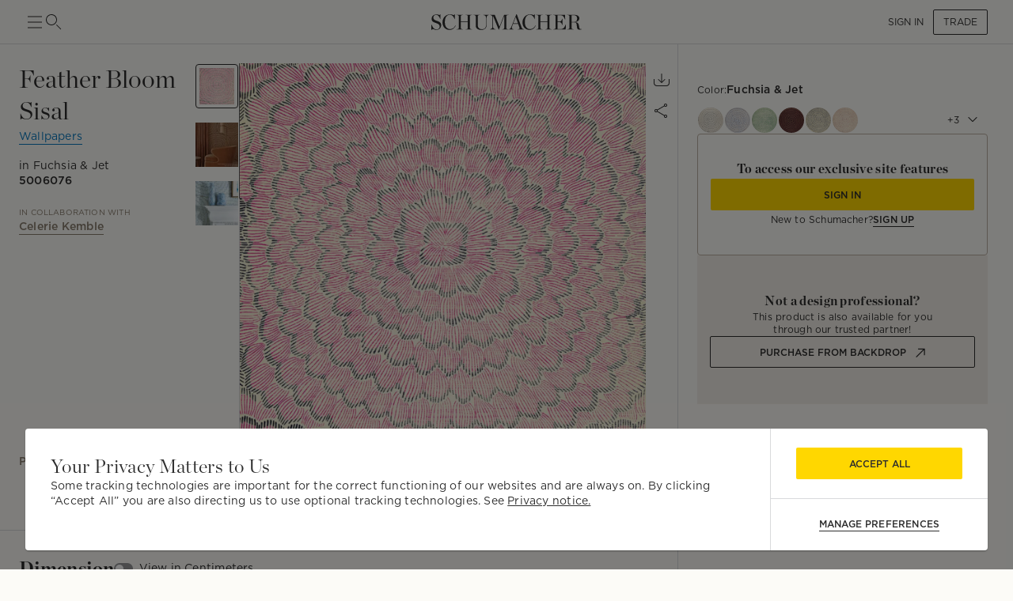

--- FILE ---
content_type: text/html; charset=utf-8
request_url: https://schumacher.com/catalog/1?_rv=false&gridSize=md&slug=1&_sg=2
body_size: 39212
content:
<!DOCTYPE html><html lang="en"><head><meta charSet="utf-8"/><meta name="viewport" content="width=device-width, initial-scale=1, maximum-scale=1"/><script type="application/ld+json">{
    "@context": "https://schema.org",
    "@type": "BreadcrumbList",
    "itemListElement": [
      {
        "@type": "ListItem",
        "position": 1,
        "item": {
          "@id": "https://schumacher.com",
          "name": "Home"
        }
      },{
        "@type": "ListItem",
        "position": 2,
        "item": {
          "@id": "https://schumacher.com/catalog/1",
          "name": "Wallpapers"
        }
      }
     ]
  }</script><title>Wallpapers | Schumacher</title><meta name="robots" content="index,follow"/><meta name="description" content="Schumacher - A Designer&#x27;s Resource for Fabric, Wallpaper and Trim"/><meta property="og:title" content="Schumacher -  Catalog"/><meta property="og:description" content="Schumacher - A Designer&#x27;s Resource for Fabric, Wallpaper and Trim"/><meta property="og:url" content="https://schumacher.com/catalog/1?_rv=false&amp;gridSize=md&amp;_sg=2"/><meta property="og:site_name" content="Schumacher"/><link rel="canonical" href="https://schumacher.com/catalog/1"/><link rel="preload" as="image" imageSrcSet="/static/icons/sm/ico-arrow_up.svg?w=16 1x, /static/icons/sm/ico-arrow_up.svg?w=32 2x"/><meta name="next-head-count" content="12"/><meta name="theme-color" content="#FFD700"/><link rel="shortcut icon" href="/favicon.ico"/><style data-emotion="css-global 0"></style><style data-emotion="css-global 66e76y">html{-webkit-font-smoothing:antialiased;-moz-osx-font-smoothing:grayscale;box-sizing:border-box;-webkit-text-size-adjust:100%;}*,*::before,*::after{box-sizing:inherit;}strong,b{font-weight:700;}body{margin:0;color:#2D2D2D;font-family:Gotham,Chronicle,sans-serif;font-weight:400;font-size:1rem;line-height:1.5;background-color:#FCFBF7;}@media print{body{background-color:#fff;}}body::backdrop{background-color:#FCFBF7;}</style><style data-emotion="css-global animation-wiooy9">@-webkit-keyframes animation-wiooy9{0%{-webkit-transform:translateX(-100%);-moz-transform:translateX(-100%);-ms-transform:translateX(-100%);transform:translateX(-100%);}50%{-webkit-transform:translateX(100%);-moz-transform:translateX(100%);-ms-transform:translateX(100%);transform:translateX(100%);}100%{-webkit-transform:translateX(100%);-moz-transform:translateX(100%);-ms-transform:translateX(100%);transform:translateX(100%);}}@keyframes animation-wiooy9{0%{-webkit-transform:translateX(-100%);-moz-transform:translateX(-100%);-ms-transform:translateX(-100%);transform:translateX(-100%);}50%{-webkit-transform:translateX(100%);-moz-transform:translateX(100%);-ms-transform:translateX(100%);transform:translateX(100%);}100%{-webkit-transform:translateX(100%);-moz-transform:translateX(100%);-ms-transform:translateX(100%);transform:translateX(100%);}}</style><style data-emotion="css mylvsb f9o6g3 2zqwuy 1a86szj 1yc00gz 4ttkw1 1xf4em6 1h6gj5f dx7jfr 1v2z18p 1v6t3ui l1ykld 1es0adu 1n2qg5a 1mzerio jj2ztu 1cqukb5 1l6c7y9 1rxa89c 1apnsg 1mhduc2 1ixtqpx 4p693u 1hbpv7x 1cvbo81 1vnclga 1ve63tv aktr8j a98b4m ocpha ac3gh9 4g6ai3 x343hu 1fdxezt 1hkmdnt md0or0 14cm6zw ah9bj8 18l3ro5 bhsu1q 1j1xpai 3m4gol jvztyz 1i4vdba 95g4uk blfq1p 1x4jos1 1t02na0 103csky znpl6r pt151d 17mjx8s 1qojw2s 13mweom 4mymo6">.css-mylvsb{width:100%;margin-left:auto;box-sizing:border-box;margin-right:auto;display:block;padding-left:16px;padding-right:16px;}@media (min-width:601px){.css-mylvsb{padding-left:24px;padding-right:24px;}}.css-f9o6g3{display:-webkit-box;display:-webkit-flex;display:-ms-flexbox;display:flex;-webkit-flex-direction:column;-ms-flex-direction:column;flex-direction:column;-webkit-box-pack:justify;-webkit-justify-content:space-between;justify-content:space-between;-webkit-flex-direction:row;-ms-flex-direction:row;flex-direction:row;-webkit-align-items:center;-webkit-box-align:center;-ms-flex-align:center;align-items:center;}.css-2zqwuy{display:-webkit-box;display:-webkit-flex;display:-ms-flexbox;display:flex;-webkit-flex-direction:column;-ms-flex-direction:column;flex-direction:column;-webkit-flex-direction:row;-ms-flex-direction:row;flex-direction:row;-webkit-column-gap:24px;column-gap:24px;-webkit-align-items:center;-webkit-box-align:center;-ms-flex-align:center;align-items:center;}.css-1a86szj{display:-webkit-inline-box;display:-webkit-inline-flex;display:-ms-inline-flexbox;display:inline-flex;-webkit-align-items:center;-webkit-box-align:center;-ms-flex-align:center;align-items:center;-webkit-box-pack:center;-ms-flex-pack:center;-webkit-justify-content:center;justify-content:center;position:relative;box-sizing:border-box;-webkit-tap-highlight-color:transparent;background-color:transparent;outline:0;border:0;margin:0;border-radius:0;padding:0;cursor:pointer;-webkit-user-select:none;-moz-user-select:none;-ms-user-select:none;user-select:none;vertical-align:middle;-moz-appearance:none;-webkit-appearance:none;-webkit-text-decoration:none;text-decoration:none;color:inherit;text-align:center;-webkit-flex:0 0 auto;-ms-flex:0 0 auto;flex:0 0 auto;font-size:1.5rem;padding:8px;border-radius:50%;overflow:visible;color:rgba(0, 0, 0, 0.54);-webkit-transition:background-color 150ms cubic-bezier(0.4, 0, 0.2, 1) 0ms;transition:background-color 150ms cubic-bezier(0.4, 0, 0.2, 1) 0ms;height:24px;width:24px;z-index:1;font-weight:normal;padding:0px;min-height:0;min-width:0;color:#2D2D2D;}.css-1a86szj::-moz-focus-inner{border-style:none;}.css-1a86szj.Mui-disabled{pointer-events:none;cursor:default;}@media print{.css-1a86szj{-webkit-print-color-adjust:exact;color-adjust:exact;}}.css-1a86szj.Mui-disabled{background-color:transparent;color:rgba(0, 0, 0, 0.26);}.css-1a86szj:hover{background-color:transparent;}.css-1yc00gz{-webkit-user-select:none;-moz-user-select:none;-ms-user-select:none;user-select:none;width:1em;height:1em;display:inline-block;-webkit-flex-shrink:0;-ms-flex-negative:0;flex-shrink:0;-webkit-transition:fill 200ms cubic-bezier(0.4, 0, 0.2, 1) 0ms;transition:fill 200ms cubic-bezier(0.4, 0, 0.2, 1) 0ms;font-size:1.5rem;font-size:24px;}.css-4ttkw1{display:-webkit-inline-box;display:-webkit-inline-flex;display:-ms-inline-flexbox;display:inline-flex;-webkit-align-items:center;-webkit-box-align:center;-ms-flex-align:center;align-items:center;-webkit-box-pack:center;-ms-flex-pack:center;-webkit-justify-content:center;justify-content:center;position:relative;box-sizing:border-box;-webkit-tap-highlight-color:transparent;background-color:transparent;outline:0;border:0;margin:0;border-radius:0;padding:0;cursor:pointer;-webkit-user-select:none;-moz-user-select:none;-ms-user-select:none;user-select:none;vertical-align:middle;-moz-appearance:none;-webkit-appearance:none;-webkit-text-decoration:none;text-decoration:none;color:inherit;text-align:center;-webkit-flex:0 0 auto;-ms-flex:0 0 auto;flex:0 0 auto;font-size:1.5rem;padding:8px;border-radius:50%;overflow:visible;color:rgba(0, 0, 0, 0.54);-webkit-transition:background-color 150ms cubic-bezier(0.4, 0, 0.2, 1) 0ms;transition:background-color 150ms cubic-bezier(0.4, 0, 0.2, 1) 0ms;height:24px;width:24px;}.css-4ttkw1::-moz-focus-inner{border-style:none;}.css-4ttkw1.Mui-disabled{pointer-events:none;cursor:default;}@media print{.css-4ttkw1{-webkit-print-color-adjust:exact;color-adjust:exact;}}.css-4ttkw1.Mui-disabled{background-color:transparent;color:rgba(0, 0, 0, 0.26);}.css-4ttkw1:hover{background-color:transparent;}.css-1xf4em6{cursor:pointer;width:0;}.css-1h6gj5f{display:-webkit-box;display:-webkit-flex;display:-ms-flexbox;display:flex;-webkit-flex-direction:column;-ms-flex-direction:column;flex-direction:column;-webkit-align-items:center;-webkit-box-align:center;-ms-flex-align:center;align-items:center;-webkit-flex-direction:row;-ms-flex-direction:row;flex-direction:row;-webkit-column-gap:16px;column-gap:16px;}.css-dx7jfr{display:-webkit-inline-box;display:-webkit-inline-flex;display:-ms-inline-flexbox;display:inline-flex;-webkit-align-items:center;-webkit-box-align:center;-ms-flex-align:center;align-items:center;-webkit-box-pack:center;-ms-flex-pack:center;-webkit-justify-content:center;justify-content:center;position:relative;box-sizing:border-box;-webkit-tap-highlight-color:transparent;background-color:transparent;outline:0;border:0;margin:0;border-radius:0;padding:0;cursor:pointer;-webkit-user-select:none;-moz-user-select:none;-ms-user-select:none;user-select:none;vertical-align:middle;-moz-appearance:none;-webkit-appearance:none;-webkit-text-decoration:none;text-decoration:none;color:inherit;font-family:Gotham,Chronicle,sans-serif;font-weight:500;font-size:0.875rem;line-height:1.75;text-transform:uppercase;min-width:64px;padding:6px 16px;border-radius:4px;-webkit-transition:background-color 250ms cubic-bezier(0.4, 0, 0.2, 1) 0ms,box-shadow 250ms cubic-bezier(0.4, 0, 0.2, 1) 0ms,border-color 250ms cubic-bezier(0.4, 0, 0.2, 1) 0ms,color 250ms cubic-bezier(0.4, 0, 0.2, 1) 0ms;transition:background-color 250ms cubic-bezier(0.4, 0, 0.2, 1) 0ms,box-shadow 250ms cubic-bezier(0.4, 0, 0.2, 1) 0ms,border-color 250ms cubic-bezier(0.4, 0, 0.2, 1) 0ms,color 250ms cubic-bezier(0.4, 0, 0.2, 1) 0ms;box-shadow:none;font-family:Gotham;border-radius:2px;font-weight:bold;color:#2D2D2D;height:40px;padding-left:12px;padding-right:12px;font-size:12px;font-weight:normal;text-transform:uppercase;}.css-dx7jfr::-moz-focus-inner{border-style:none;}.css-dx7jfr.Mui-disabled{pointer-events:none;cursor:default;}@media print{.css-dx7jfr{-webkit-print-color-adjust:exact;color-adjust:exact;}}.css-dx7jfr:hover{-webkit-text-decoration:none;text-decoration:none;background-color:rgba(45, 45, 45, 0.04);}@media (hover: none){.css-dx7jfr:hover{background-color:transparent;}}.css-dx7jfr.Mui-disabled{color:rgba(0, 0, 0, 0.26);}.css-dx7jfr:hover{box-shadow:none;}.css-dx7jfr.Mui-focusVisible{box-shadow:none;}.css-dx7jfr:active{box-shadow:none;}.css-dx7jfr.Mui-disabled{box-shadow:none;}.css-dx7jfr.Mui-disabled{color:#969798;}@media (min-width:801px){.css-dx7jfr{font-size:12px;height:32px;}}.css-1v2z18p{display:-webkit-inline-box;display:-webkit-inline-flex;display:-ms-inline-flexbox;display:inline-flex;-webkit-align-items:center;-webkit-box-align:center;-ms-flex-align:center;align-items:center;-webkit-box-pack:center;-ms-flex-pack:center;-webkit-justify-content:center;justify-content:center;position:relative;box-sizing:border-box;-webkit-tap-highlight-color:transparent;background-color:transparent;outline:0;border:0;margin:0;border-radius:0;padding:0;cursor:pointer;-webkit-user-select:none;-moz-user-select:none;-ms-user-select:none;user-select:none;vertical-align:middle;-moz-appearance:none;-webkit-appearance:none;-webkit-text-decoration:none;text-decoration:none;color:inherit;font-family:Gotham,Chronicle,sans-serif;font-weight:500;font-size:0.8125rem;line-height:1.75;text-transform:uppercase;min-width:64px;padding:3px 9px;border-radius:4px;-webkit-transition:background-color 250ms cubic-bezier(0.4, 0, 0.2, 1) 0ms,box-shadow 250ms cubic-bezier(0.4, 0, 0.2, 1) 0ms,border-color 250ms cubic-bezier(0.4, 0, 0.2, 1) 0ms,color 250ms cubic-bezier(0.4, 0, 0.2, 1) 0ms;transition:background-color 250ms cubic-bezier(0.4, 0, 0.2, 1) 0ms,box-shadow 250ms cubic-bezier(0.4, 0, 0.2, 1) 0ms,border-color 250ms cubic-bezier(0.4, 0, 0.2, 1) 0ms,color 250ms cubic-bezier(0.4, 0, 0.2, 1) 0ms;border:1px solid rgba(255, 215, 0, 0.5);color:#FFD700;box-shadow:none;font-family:Gotham;border-radius:2px;font-weight:bold;border-color:#2D2D2D;color:#2D2D2D;height:40px;padding-left:12px;padding-right:12px;font-size:12px;font-weight:normal;}.css-1v2z18p::-moz-focus-inner{border-style:none;}.css-1v2z18p.Mui-disabled{pointer-events:none;cursor:default;}@media print{.css-1v2z18p{-webkit-print-color-adjust:exact;color-adjust:exact;}}.css-1v2z18p:hover{-webkit-text-decoration:none;text-decoration:none;background-color:rgba(255, 215, 0, 0.04);border:1px solid #FFD700;}@media (hover: none){.css-1v2z18p:hover{background-color:transparent;}}.css-1v2z18p.Mui-disabled{color:rgba(0, 0, 0, 0.26);border:1px solid rgba(0, 0, 0, 0.12);}.css-1v2z18p:hover{box-shadow:none;}.css-1v2z18p.Mui-focusVisible{box-shadow:none;}.css-1v2z18p:active{box-shadow:none;}.css-1v2z18p.Mui-disabled{box-shadow:none;}.css-1v2z18p:hover{background-color:#F2F3F4;border-color:#2D2D2D;}.css-1v2z18p.Mui-disabled{border-color:#D9DADC;color:#969798;}@media (min-width:801px){.css-1v2z18p{font-size:12px;height:32px;}}.css-1v6t3ui{margin-top:56px;padding-bottom:40px;background-color:#FCFBF7;}.css-l1ykld{position:-webkit-sticky;position:sticky;top:56px;background-color:#FCFBF7;z-index:1300;height:65px;display:-webkit-box;display:-webkit-flex;display:-ms-flexbox;display:flex;-webkit-align-items:flex-start;-webkit-box-align:flex-start;-ms-flex-align:flex-start;align-items:flex-start;border-bottom:1px solid;border-color:#D9DADC;}@media (min-width:801px){.css-l1ykld{padding-left:32px;padding-right:32px;}}@media (max-width:1024.95px){.css-l1ykld{padding-left:24px;padding-right:24px;}}@media (max-width:600.95px){.css-l1ykld{padding-left:16px;padding-right:16px;}}.css-1es0adu{margin:0;font-size:12px;line-height:1.35;letter-spacing:0.015em;font-family:Gotham;font-weight:700;-webkit-align-self:center;-ms-flex-item-align:center;align-self:center;font-style:normal;}@media (min-width:801px){.css-1es0adu{font-size:14px;line-height:1.4;letter-spacing:0.015em;font-family:Gotham;}}@media (min-width:1025px){.css-1es0adu{font-size:14px;line-height:1.4;letter-spacing:0.015em;font-family:Gotham;}}.css-1n2qg5a{position:-webkit-sticky;position:sticky;top:121px;z-index:1299;background-color:#FCFBF7;display:-webkit-box;display:-webkit-flex;display:-ms-flexbox;display:flex;-webkit-box-pack:justify;-webkit-justify-content:space-between;justify-content:space-between;-webkit-align-items:center;-webkit-box-align:center;-ms-flex-align:center;align-items:center;padding-top:16px;padding-bottom:16px;margin-top:8px;margin-bottom:8px;border-bottom:none;border-color:#D9DADC;}@media (min-width:801px){.css-1n2qg5a{padding-left:32px;padding-right:32px;}}@media (max-width:1024.95px){.css-1n2qg5a{padding-left:24px;padding-right:24px;}}@media (max-width:600.95px){.css-1n2qg5a{padding-left:16px;padding-right:16px;}}.css-1mzerio{display:-webkit-box;display:-webkit-flex;display:-ms-flexbox;display:flex;-webkit-flex-direction:row;-ms-flex-direction:row;flex-direction:row;}.css-1mzerio>:not(style):not(style){margin:0;}.css-1mzerio>:not(style)~:not(style){margin-left:8px;}.css-jj2ztu{display:-webkit-box;display:-webkit-flex;display:-ms-flexbox;display:flex;-webkit-flex-direction:row;-ms-flex-direction:row;flex-direction:row;}.css-jj2ztu>:not(style):not(style){margin:0;}.css-jj2ztu>:not(style)~:not(style){margin-left:16px;}.css-1cqukb5{display:-webkit-inline-box;display:-webkit-inline-flex;display:-ms-inline-flexbox;display:inline-flex;-webkit-align-items:center;-webkit-box-align:center;-ms-flex-align:center;align-items:center;-webkit-box-pack:center;-ms-flex-pack:center;-webkit-justify-content:center;justify-content:center;position:relative;box-sizing:border-box;-webkit-tap-highlight-color:transparent;background-color:transparent;outline:0;border:0;margin:0;border-radius:0;padding:0;cursor:pointer;-webkit-user-select:none;-moz-user-select:none;-ms-user-select:none;user-select:none;vertical-align:middle;-moz-appearance:none;-webkit-appearance:none;-webkit-text-decoration:none;text-decoration:none;color:inherit;font-family:Gotham,Chronicle,sans-serif;font-weight:500;font-size:0.875rem;line-height:1.75;text-transform:uppercase;min-width:64px;padding:6px 8px;border-radius:4px;-webkit-transition:background-color 250ms cubic-bezier(0.4, 0, 0.2, 1) 0ms,box-shadow 250ms cubic-bezier(0.4, 0, 0.2, 1) 0ms,border-color 250ms cubic-bezier(0.4, 0, 0.2, 1) 0ms,color 250ms cubic-bezier(0.4, 0, 0.2, 1) 0ms;transition:background-color 250ms cubic-bezier(0.4, 0, 0.2, 1) 0ms,box-shadow 250ms cubic-bezier(0.4, 0, 0.2, 1) 0ms,border-color 250ms cubic-bezier(0.4, 0, 0.2, 1) 0ms,color 250ms cubic-bezier(0.4, 0, 0.2, 1) 0ms;color:#FFD700;box-shadow:none;font-family:Gotham;border-radius:2px;font-weight:bold;color:#2D2D2D;height:40px;padding-left:12px;padding-right:12px;font-size:12px;text-transform:inherit;padding:0px;height:100%;}.css-1cqukb5::-moz-focus-inner{border-style:none;}.css-1cqukb5.Mui-disabled{pointer-events:none;cursor:default;}@media print{.css-1cqukb5{-webkit-print-color-adjust:exact;color-adjust:exact;}}.css-1cqukb5:hover{-webkit-text-decoration:none;text-decoration:none;background-color:rgba(255, 215, 0, 0.04);}@media (hover: none){.css-1cqukb5:hover{background-color:transparent;}}.css-1cqukb5.Mui-disabled{color:rgba(0, 0, 0, 0.26);}.css-1cqukb5:hover{box-shadow:none;}.css-1cqukb5.Mui-focusVisible{box-shadow:none;}.css-1cqukb5:active{box-shadow:none;}.css-1cqukb5.Mui-disabled{box-shadow:none;}.css-1cqukb5.Mui-disabled{color:#969798;}@media (min-width:801px){.css-1cqukb5{font-size:12px;}}.css-1cqukb5:hover{background-color:transparent;}.css-1l6c7y9{display:inherit;margin-right:8px;margin-left:-4px;}.css-1l6c7y9>*:nth-of-type(1){font-size:20px;}.css-1rxa89c{position:relative;display:-webkit-inline-box;display:-webkit-inline-flex;display:-ms-inline-flexbox;display:inline-flex;vertical-align:middle;-webkit-flex-shrink:0;-ms-flex-negative:0;flex-shrink:0;}.css-1rxa89c .MuiBadge-badge{min-width:6px;height:6px;top:2px;}.css-1apnsg{display:-webkit-box;display:-webkit-flex;display:-ms-flexbox;display:flex;-webkit-flex-direction:row;-ms-flex-direction:row;flex-direction:row;-webkit-box-flex-wrap:wrap;-webkit-flex-wrap:wrap;-ms-flex-wrap:wrap;flex-wrap:wrap;-webkit-box-pack:center;-ms-flex-pack:center;-webkit-justify-content:center;justify-content:center;-webkit-align-content:center;-ms-flex-line-pack:center;align-content:center;-webkit-align-items:center;-webkit-box-align:center;-ms-flex-align:center;align-items:center;position:absolute;box-sizing:border-box;font-family:Gotham,Chronicle,sans-serif;font-weight:500;font-size:0.75rem;min-width:20px;line-height:1;padding:0 6px;height:20px;border-radius:10px;z-index:1;-webkit-transition:-webkit-transform 225ms cubic-bezier(0.4, 0, 0.2, 1) 0ms;transition:transform 225ms cubic-bezier(0.4, 0, 0.2, 1) 0ms;background-color:#FFD700;color:#2D2D2D;border-radius:4px;height:8px;min-width:8px;padding:0;top:0;right:0;-webkit-transform:scale(1) translate(50%, -50%);-moz-transform:scale(1) translate(50%, -50%);-ms-transform:scale(1) translate(50%, -50%);transform:scale(1) translate(50%, -50%);transform-origin:100% 0%;-webkit-transition:-webkit-transform 195ms cubic-bezier(0.4, 0, 0.2, 1) 0ms;transition:transform 195ms cubic-bezier(0.4, 0, 0.2, 1) 0ms;}.css-1apnsg.MuiBadge-invisible{-webkit-transform:scale(0) translate(50%, -50%);-moz-transform:scale(0) translate(50%, -50%);-ms-transform:scale(0) translate(50%, -50%);transform:scale(0) translate(50%, -50%);}.css-1mhduc2{margin:0;font-size:12px;line-height:1.35;letter-spacing:0.015em;font-family:Gotham;font-weight:700;}@media (min-width:801px){.css-1mhduc2{font-size:14px;line-height:1.4;letter-spacing:0.015em;font-family:Gotham;}}@media (min-width:1025px){.css-1mhduc2{font-size:14px;line-height:1.4;letter-spacing:0.015em;font-family:Gotham;}}.css-1ixtqpx{display:-webkit-box;display:-webkit-flex;display:-ms-flexbox;display:flex;-webkit-box-pack:center;-ms-flex-pack:center;-webkit-justify-content:center;justify-content:center;position:absolute;z-index:-1;width:100%;}@media (min-width:801px){.css-1ixtqpx{width:calc(100% - 64px);}}@media (max-width:1024.95px){.css-1ixtqpx{width:calc(100% - 48px);}}@media (max-width:600.95px){.css-1ixtqpx{width:calc(100% - 32px);}}.css-4p693u{display:-webkit-box;display:-webkit-flex;display:-ms-flexbox;display:flex;-webkit-flex-direction:row;-ms-flex-direction:row;flex-direction:row;-webkit-align-items:center;-webkit-box-align:center;-ms-flex-align:center;align-items:center;-webkit-box-pack:center;-ms-flex-pack:center;-webkit-justify-content:center;justify-content:center;position:relative;}.css-4p693u>:not(style):not(style){margin:0;}.css-4p693u>:not(style)~:not(style){margin-left:8px;}@media (min-width:0px){.css-4p693u>*:nth-child(4){display:none;}}@media (min-width:1025px){.css-4p693u>*:nth-child(4){display:block;}.css-4p693u>*:nth-child(6){display:none;}}.css-1hbpv7x{margin:0;font-size:12px;line-height:1.35;letter-spacing:0.015em;font-family:Gotham;font-weight:normal;padding-left:4px;padding-right:4px;cursor:pointer;-webkit-text-decoration:none;text-decoration:none;text-underline-offset:4px;}@media (min-width:801px){.css-1hbpv7x{font-size:14px;line-height:1.4;letter-spacing:0.015em;font-family:Gotham;}}@media (min-width:1025px){.css-1hbpv7x{font-size:14px;line-height:1.4;letter-spacing:0.015em;font-family:Gotham;}}.css-1cvbo81{margin:0;-webkit-flex-shrink:0;-ms-flex-negative:0;flex-shrink:0;border-width:0;border-style:solid;border-color:#D9DADC;border-bottom-width:0;height:100%;border-right-width:thin;width:1px;height:20px;}@media (max-width:600.95px){.css-1cvbo81{height:16px;}}.css-1vnclga{margin:0;font-size:12px;line-height:1.35;letter-spacing:0.015em;font-family:Gotham;font-weight:700;padding-left:4px;padding-right:4px;cursor:pointer;-webkit-text-decoration:underline;text-decoration:underline;text-underline-offset:4px;}@media (min-width:801px){.css-1vnclga{font-size:14px;line-height:1.4;letter-spacing:0.015em;font-family:Gotham;}}@media (min-width:1025px){.css-1vnclga{font-size:14px;line-height:1.4;letter-spacing:0.015em;font-family:Gotham;}}.css-1ve63tv{margin:0;font-size:12px;line-height:1.35;letter-spacing:0.015em;font-family:Gotham;font-weight:normal;min-width:80px;text-align:right;}@media (min-width:801px){.css-1ve63tv{font-size:14px;line-height:1.4;letter-spacing:0.015em;font-family:Gotham;}}@media (min-width:1025px){.css-1ve63tv{font-size:14px;line-height:1.4;letter-spacing:0.015em;font-family:Gotham;}}.css-aktr8j{display:-webkit-box;display:-webkit-flex;display:-ms-flexbox;display:flex;-webkit-flex-direction:row;-ms-flex-direction:row;flex-direction:row;}@media (min-width:801px){.css-aktr8j{padding-right:32px;}}@media (max-width:1024.95px){.css-aktr8j{padding-right:24px;padding-left:24px;}}@media (max-width:600.95px){.css-aktr8j{padding-right:16px;padding-left:16px;}}.css-a98b4m{-webkit-flex:0 0 auto;-ms-flex:0 0 auto;flex:0 0 auto;width:320px;-webkit-flex-shrink:0;-ms-flex-negative:0;flex-shrink:0;}.css-a98b4m .MuiDrawer-paper{position:-webkit-sticky;position:sticky;top:177px;overflow-y:auto;max-height:calc(100vh - 177px);width:320px;box-sizing:border-box;background-color:#FCFBF7;border-right:0;}.css-a98b4m .MuiDrawer-paper::-webkit-scrollbar{display:none;}.css-ocpha{background-color:#FFFFFF;color:#2D2D2D;-webkit-transition:box-shadow 300ms cubic-bezier(0.4, 0, 0.2, 1) 0ms;transition:box-shadow 300ms cubic-bezier(0.4, 0, 0.2, 1) 0ms;box-shadow:none;overflow-y:auto;display:-webkit-box;display:-webkit-flex;display:-ms-flexbox;display:flex;-webkit-flex-direction:column;-ms-flex-direction:column;flex-direction:column;height:100%;-webkit-flex:1 0 auto;-ms-flex:1 0 auto;flex:1 0 auto;z-index:1200;-webkit-overflow-scrolling:touch;position:fixed;top:0;outline:0;left:0;border-right:1px solid #D9DADC;}.css-ac3gh9{display:-webkit-box;display:-webkit-flex;display:-ms-flexbox;display:flex;-webkit-flex-direction:column;-ms-flex-direction:column;flex-direction:column;margin-left:32px;border-bottom:1px solid;border-top:1px solid;border-color:#D9DADC;}.css-4g6ai3{cursor:pointer;}.css-x343hu{display:-webkit-box;display:-webkit-flex;display:-ms-flexbox;display:flex;-webkit-align-items:center;-webkit-box-align:center;-ms-flex-align:center;align-items:center;padding:16px 8px;opacity:1;}.css-1fdxezt{margin:0;font-size:12px;line-height:1.35;letter-spacing:0.015em;font-family:Gotham;font-weight:normal;margin-right:8px;padding:4px 8px;background-color:#F2EEE7;border-radius:2px;border:1px solid;border-color:#E9E2D9;}@media (min-width:801px){.css-1fdxezt{font-size:12px;line-height:1.35;letter-spacing:0.015em;font-family:Gotham;}}@media (min-width:1025px){.css-1fdxezt{font-size:12px;line-height:1.35;letter-spacing:0.015em;font-family:Gotham;}}.css-1hkmdnt{cursor:pointer;opacity:1;}.css-md0or0{position:-webkit-sticky;position:sticky;top:0;background-color:#FCFBF7;z-index:1300;}.css-14cm6zw{display:-webkit-box;display:-webkit-flex;display:-ms-flexbox;display:flex;border-top:1px solid;border-color:#D9DADC;-webkit-align-items:center;-webkit-box-align:center;-ms-flex-align:center;align-items:center;padding:16px 8px;}@media (min-width:801px){.css-ah9bj8{padding-right:32px;}}@media (max-width:1024.95px){.css-ah9bj8{padding-right:0px;}}.css-18l3ro5{-webkit-box-flex:1;-webkit-flex-grow:1;-ms-flex-positive:1;flex-grow:1;-webkit-transition:margin 195ms cubic-bezier(0.4, 0, 0.6, 1) 0ms;transition:margin 195ms cubic-bezier(0.4, 0, 0.6, 1) 0ms;}@media (min-width:801px){.css-18l3ro5{margin-left:-320px;}}@media (max-width:1024.95px){.css-18l3ro5{margin-left:0;}}.css-bhsu1q{box-sizing:border-box;display:-webkit-box;display:-webkit-flex;display:-ms-flexbox;display:flex;-webkit-box-flex-wrap:wrap;-webkit-flex-wrap:wrap;-ms-flex-wrap:wrap;flex-wrap:wrap;width:100%;-webkit-flex-direction:row;-ms-flex-direction:row;flex-direction:row;margin-top:-4px;width:calc(100% + 4px);margin-left:-4px;overflow:hidden;}.css-bhsu1q>.MuiGrid-item{padding-top:4px;}.css-bhsu1q>.MuiGrid-item{padding-left:4px;}.css-1j1xpai{box-sizing:border-box;margin:0;-webkit-flex-direction:row;-ms-flex-direction:row;flex-direction:row;-webkit-flex-basis:50%;-ms-flex-preferred-size:50%;flex-basis:50%;-webkit-box-flex:0;-webkit-flex-grow:0;-ms-flex-positive:0;flex-grow:0;max-width:50%;}@media (min-width:601px){.css-1j1xpai{-webkit-flex-basis:25%;-ms-flex-preferred-size:25%;flex-basis:25%;-webkit-box-flex:0;-webkit-flex-grow:0;-ms-flex-positive:0;flex-grow:0;max-width:25%;}}@media (min-width:801px){.css-1j1xpai{-webkit-flex-basis:20%;-ms-flex-preferred-size:20%;flex-basis:20%;-webkit-box-flex:0;-webkit-flex-grow:0;-ms-flex-positive:0;flex-grow:0;max-width:20%;}}@media (min-width:1025px){.css-1j1xpai{-webkit-flex-basis:20%;-ms-flex-preferred-size:20%;flex-basis:20%;-webkit-box-flex:0;-webkit-flex-grow:0;-ms-flex-positive:0;flex-grow:0;max-width:20%;}}@media (min-width:1281px){.css-1j1xpai{-webkit-flex-basis:16.666667%;-ms-flex-preferred-size:16.666667%;flex-basis:16.666667%;-webkit-box-flex:0;-webkit-flex-grow:0;-ms-flex-positive:0;flex-grow:0;max-width:16.666667%;}}.css-3m4gol{display:block;background-color:rgba(45, 45, 45, 0.11);height:1.2em;position:relative;overflow:hidden;-webkit-mask-image:-webkit-radial-gradient(white, black);padding-top:100%;}.css-3m4gol::after{-webkit-animation:animation-wiooy9 2s linear 0.5s infinite;animation:animation-wiooy9 2s linear 0.5s infinite;background:linear-gradient(
          90deg,
          transparent,
          rgba(0, 0, 0, 0.04),
          transparent
        );content:'';position:absolute;-webkit-transform:translateX(-100%);-moz-transform:translateX(-100%);-ms-transform:translateX(-100%);transform:translateX(-100%);bottom:0;left:0;right:0;top:0;}@media (min-width:601px){.css-jvztyz{padding-left:24px;padding-right:24px;}}@media (min-width:801px){.css-jvztyz{padding-left:32px;padding-right:32px;}}@media (min-width:1025px){.css-jvztyz{padding-left:32px;padding-right:32px;}}@media (min-width:1281px){.css-jvztyz{padding-left:32px;padding-right:32px;}}@media (min-width:1025px){.css-1i4vdba{padding:16px 32px;}}@media (max-width:1024.95px){.css-1i4vdba{padding:16px 24px;}}.css-95g4uk{display:-webkit-box;display:-webkit-flex;display:-ms-flexbox;display:flex;-webkit-flex-direction:row;-ms-flex-direction:row;flex-direction:row;-webkit-box-pack:justify;-webkit-justify-content:space-between;justify-content:space-between;-webkit-align-items:center;-webkit-box-align:center;-ms-flex-align:center;align-items:center;}.css-blfq1p{display:-webkit-box;display:-webkit-flex;display:-ms-flexbox;display:flex;-webkit-flex-direction:row;-ms-flex-direction:row;flex-direction:row;-webkit-align-items:center;-webkit-box-align:center;-ms-flex-align:center;align-items:center;-webkit-box-pack:center;-ms-flex-pack:center;-webkit-justify-content:center;justify-content:center;}.css-blfq1p>:not(style):not(style){margin:0;}.css-blfq1p>:not(style)~:not(style){margin-left:16px;}@media (min-width:801px){.css-blfq1p{padding-left:0px;padding-right:0px;}}@media (min-width:1025px){.css-blfq1p{padding-left:0px;padding-right:0px;}}@media (min-width:1281px){.css-blfq1p{padding-left:0px;padding-right:0px;}}.css-1x4jos1{display:-webkit-box;display:-webkit-flex;display:-ms-flexbox;display:flex;-webkit-flex-direction:row;-ms-flex-direction:row;flex-direction:row;-webkit-align-items:center;-webkit-box-align:center;-ms-flex-align:center;align-items:center;}.css-1x4jos1>:not(style):not(style){margin:0;}.css-1x4jos1>:not(style)~:not(style){margin-left:16px;}.css-1t02na0{display:-webkit-inline-box;display:-webkit-inline-flex;display:-ms-inline-flexbox;display:inline-flex;-webkit-align-items:center;-webkit-box-align:center;-ms-flex-align:center;align-items:center;-webkit-box-pack:center;-ms-flex-pack:center;-webkit-justify-content:center;justify-content:center;position:relative;box-sizing:border-box;-webkit-tap-highlight-color:transparent;background-color:transparent;outline:0;border:0;margin:0;border-radius:0;padding:0;cursor:pointer;-webkit-user-select:none;-moz-user-select:none;-ms-user-select:none;user-select:none;vertical-align:middle;-moz-appearance:none;-webkit-appearance:none;-webkit-text-decoration:none;text-decoration:none;color:inherit;text-align:center;-webkit-flex:0 0 auto;-ms-flex:0 0 auto;flex:0 0 auto;font-size:1.5rem;padding:8px;border-radius:50%;overflow:visible;color:rgba(0, 0, 0, 0.54);-webkit-transition:background-color 150ms cubic-bezier(0.4, 0, 0.2, 1) 0ms;transition:background-color 150ms cubic-bezier(0.4, 0, 0.2, 1) 0ms;padding:5px;font-size:1.125rem;height:32px;width:32px;color:#2D2D2D;border:1px solid #2D2D2D;}.css-1t02na0::-moz-focus-inner{border-style:none;}.css-1t02na0.Mui-disabled{pointer-events:none;cursor:default;}@media print{.css-1t02na0{-webkit-print-color-adjust:exact;color-adjust:exact;}}.css-1t02na0:hover{background-color:rgba(0, 0, 0, 0.04);}@media (hover: none){.css-1t02na0:hover{background-color:transparent;}}.css-1t02na0.Mui-disabled{background-color:transparent;color:rgba(0, 0, 0, 0.26);}.css-1t02na0:hover{background-color:#F2F3F4;}.css-1t02na0.Mui-disabled{border:1px solid #D9DADC;}.css-103csky{-webkit-user-select:none;-moz-user-select:none;-ms-user-select:none;user-select:none;width:1em;height:1em;display:inline-block;-webkit-flex-shrink:0;-ms-flex-negative:0;flex-shrink:0;-webkit-transition:fill 200ms cubic-bezier(0.4, 0, 0.2, 1) 0ms;transition:fill 200ms cubic-bezier(0.4, 0, 0.2, 1) 0ms;font-size:1.5rem;font-size:16px;}.css-znpl6r{display:-webkit-inline-box;display:-webkit-inline-flex;display:-ms-inline-flexbox;display:inline-flex;-webkit-align-items:center;-webkit-box-align:center;-ms-flex-align:center;align-items:center;-webkit-box-pack:center;-ms-flex-pack:center;-webkit-justify-content:center;justify-content:center;position:relative;box-sizing:border-box;-webkit-tap-highlight-color:transparent;background-color:transparent;outline:0;border:0;margin:0;border-radius:0;padding:0;cursor:pointer;-webkit-user-select:none;-moz-user-select:none;-ms-user-select:none;user-select:none;vertical-align:middle;-moz-appearance:none;-webkit-appearance:none;-webkit-text-decoration:none;text-decoration:none;color:inherit;font-family:Gotham,Chronicle,sans-serif;font-weight:500;font-size:0.875rem;line-height:1.75;text-transform:uppercase;min-width:64px;padding:6px 8px;border-radius:4px;-webkit-transition:background-color 250ms cubic-bezier(0.4, 0, 0.2, 1) 0ms,box-shadow 250ms cubic-bezier(0.4, 0, 0.2, 1) 0ms,border-color 250ms cubic-bezier(0.4, 0, 0.2, 1) 0ms,color 250ms cubic-bezier(0.4, 0, 0.2, 1) 0ms;transition:background-color 250ms cubic-bezier(0.4, 0, 0.2, 1) 0ms,box-shadow 250ms cubic-bezier(0.4, 0, 0.2, 1) 0ms,border-color 250ms cubic-bezier(0.4, 0, 0.2, 1) 0ms,color 250ms cubic-bezier(0.4, 0, 0.2, 1) 0ms;color:#FFD700;box-shadow:none;font-family:Gotham;border-radius:2px;font-weight:bold;color:#2D2D2D;height:40px;padding-left:12px;padding-right:12px;font-size:12px;font-weight:700;padding:0px;}.css-znpl6r::-moz-focus-inner{border-style:none;}.css-znpl6r.Mui-disabled{pointer-events:none;cursor:default;}@media print{.css-znpl6r{-webkit-print-color-adjust:exact;color-adjust:exact;}}.css-znpl6r:hover{-webkit-text-decoration:none;text-decoration:none;background-color:rgba(255, 215, 0, 0.04);}@media (hover: none){.css-znpl6r:hover{background-color:transparent;}}.css-znpl6r.Mui-disabled{color:rgba(0, 0, 0, 0.26);}.css-znpl6r:hover{box-shadow:none;}.css-znpl6r.Mui-focusVisible{box-shadow:none;}.css-znpl6r:active{box-shadow:none;}.css-znpl6r.Mui-disabled{box-shadow:none;}.css-znpl6r.Mui-disabled{color:#969798;}@media (min-width:801px){.css-znpl6r{font-size:12px;}}.css-pt151d{display:inherit;margin-right:-4px;margin-left:8px;}.css-pt151d>*:nth-of-type(1){font-size:20px;}.css-17mjx8s{box-sizing:border-box;display:-webkit-box;display:-webkit-flex;display:-ms-flexbox;display:flex;-webkit-box-flex-wrap:wrap;-webkit-flex-wrap:wrap;-ms-flex-wrap:wrap;flex-wrap:wrap;width:100%;-webkit-flex-direction:row;-ms-flex-direction:row;flex-direction:row;-webkit-box-pack:center;-ms-flex-pack:center;-webkit-justify-content:center;justify-content:center;-webkit-align-items:center;-webkit-box-align:center;-ms-flex-align:center;align-items:center;}@media (min-width:801px){.css-17mjx8s{border-top:1px solid #D9DADC;}}@media (min-width:801px) and (max-width:800.95px){.css-17mjx8s{border-top:1px solid #D9DADC;}}.css-1qojw2s{box-sizing:border-box;margin:0;-webkit-flex-direction:row;-ms-flex-direction:row;flex-direction:row;-webkit-flex-basis:100%;-ms-flex-preferred-size:100%;flex-basis:100%;-webkit-box-flex:0;-webkit-flex-grow:0;-ms-flex-positive:0;flex-grow:0;max-width:100%;display:-webkit-box;display:-webkit-flex;display:-ms-flexbox;display:flex;-webkit-flex-direction:row;-ms-flex-direction:row;flex-direction:row;-webkit-align-items:center;-webkit-box-align:center;-ms-flex-align:center;align-items:center;-webkit-box-pack:center;-ms-flex-pack:center;-webkit-justify-content:center;justify-content:center;gap:16px;padding:16px 0px;}@media (min-width:601px){.css-1qojw2s{-webkit-flex-basis:100%;-ms-flex-preferred-size:100%;flex-basis:100%;-webkit-box-flex:0;-webkit-flex-grow:0;-ms-flex-positive:0;flex-grow:0;max-width:100%;}}@media (min-width:801px){.css-1qojw2s{-webkit-flex-basis:58.333333%;-ms-flex-preferred-size:58.333333%;flex-basis:58.333333%;-webkit-box-flex:0;-webkit-flex-grow:0;-ms-flex-positive:0;flex-grow:0;max-width:58.333333%;}}@media (min-width:1025px){.css-1qojw2s{-webkit-flex-basis:41.666667%;-ms-flex-preferred-size:41.666667%;flex-basis:41.666667%;-webkit-box-flex:0;-webkit-flex-grow:0;-ms-flex-positive:0;flex-grow:0;max-width:41.666667%;}}@media (min-width:1281px){.css-1qojw2s{-webkit-flex-basis:41.666667%;-ms-flex-preferred-size:41.666667%;flex-basis:41.666667%;-webkit-box-flex:0;-webkit-flex-grow:0;-ms-flex-positive:0;flex-grow:0;max-width:41.666667%;}}@media (min-width:801px) and (max-width:800.95px){.css-1qojw2s{-webkit-flex-direction:row;-ms-flex-direction:row;flex-direction:row;gap:16px;}}@media (max-width:800.95px){.css-1qojw2s{-webkit-flex-direction:column;-ms-flex-direction:column;flex-direction:column;gap:8px;}}.css-13mweom{margin:0;font-size:12px;line-height:1.35;letter-spacing:0.015em;font-family:Gotham;font-weight:normal;font-size:0.750rem;-webkit-align-items:center;-webkit-box-align:center;-ms-flex-align:center;align-items:center;}@media (min-width:801px){.css-13mweom{font-size:12px;line-height:1.35;letter-spacing:0.015em;font-family:Gotham;}}@media (min-width:1025px){.css-13mweom{font-size:12px;line-height:1.35;letter-spacing:0.015em;font-family:Gotham;}}.css-4mymo6{width:62.55px;height:32px;position:relative;}</style><link rel="preconnect" href="https://fonts.gstatic.com" crossorigin /><link rel="preload" href="/_next/static/css/a27083911e8f4c2b.css" as="style"/><link rel="stylesheet" href="/_next/static/css/a27083911e8f4c2b.css" data-n-g=""/><link rel="preload" href="/_next/static/css/cc7cfb3be1fdc48d.css" as="style"/><link rel="stylesheet" href="/_next/static/css/cc7cfb3be1fdc48d.css"/><noscript data-n-css=""></noscript><script defer="" nomodule="" src="/_next/static/chunks/polyfills-42372ed130431b0a.js"></script><script defer="" src="/_next/static/chunks/a9798fbf.1cb98ba21257e9f3.js"></script><script defer="" src="/_next/static/chunks/2138-d245e926ff6e7830.js"></script><script defer="" src="/_next/static/chunks/873-cb8efa61d875af50.js"></script><script defer="" src="/_next/static/chunks/9610-1902bec14632b55e.js"></script><script defer="" src="/_next/static/chunks/3952-ca53bab64a57d72a.js"></script><script defer="" src="/_next/static/chunks/6895.12d78ede5f31c52b.js"></script><script defer="" src="/_next/static/chunks/2668.e41ba5c9bd2f5b47.js"></script><script defer="" src="/_next/static/chunks/5134-f1a7ba5ceffb0eb0.js"></script><script defer="" src="/_next/static/chunks/7605-63e959c8dc37459f.js"></script><script defer="" src="/_next/static/chunks/7563-8ce474a48a8c76ad.js"></script><script defer="" src="/_next/static/chunks/125.937c8f8abba8d327.js"></script><script defer="" src="/_next/static/chunks/4573-a8fd3ab44ddd54f1.js"></script><script defer="" src="/_next/static/chunks/6610.4b83a434700e7719.js"></script><script defer="" src="/_next/static/chunks/4756.4ecd6235795607c5.js"></script><script defer="" src="/_next/static/chunks/7801.33c79b222b72b945.js"></script><script defer="" src="/_next/static/chunks/9221.0312f034d170507f.js"></script><script src="/_next/static/chunks/webpack-407d90e8e74333d6.js" defer=""></script><script src="/_next/static/chunks/framework-b3029727019c6186.js" defer=""></script><script src="/_next/static/chunks/main-ab25cd9fe98a239c.js" defer=""></script><script src="/_next/static/chunks/pages/_app-d1e8774c8222f33a.js" defer=""></script><script src="/_next/static/chunks/5063-148ad06c2c8b2fd6.js" defer=""></script><script src="/_next/static/chunks/542-72244856467de4c6.js" defer=""></script><script src="/_next/static/chunks/7137-2041525515a22364.js" defer=""></script><script src="/_next/static/chunks/8323-3e3650fdd0f8b8bd.js" defer=""></script><script src="/_next/static/chunks/3272-7e13277f2e9ec4bf.js" defer=""></script><script src="/_next/static/chunks/988-a54300d72c5c0415.js" defer=""></script><script src="/_next/static/chunks/2903-058d255b34decaa8.js" defer=""></script><script src="/_next/static/chunks/9302-635dd57c13f4e2c8.js" defer=""></script><script src="/_next/static/chunks/2648-3aa6c1b5f91fbe3b.js" defer=""></script><script src="/_next/static/chunks/9673-1e86f05a46e7a59b.js" defer=""></script><script src="/_next/static/chunks/7863-ff551ec378b2e374.js" defer=""></script><script src="/_next/static/chunks/755-5c17da967505c1f2.js" defer=""></script><script src="/_next/static/chunks/986-a70ab73105317b81.js" defer=""></script><script src="/_next/static/chunks/pages/catalog/%5Bslug%5D-45fbb42f6fab7794.js" defer=""></script><script src="/_next/static/H7nhKL3By4oHWjjKdYZqR/_buildManifest.js" defer=""></script><script src="/_next/static/H7nhKL3By4oHWjjKdYZqR/_ssgManifest.js" defer=""></script><style data-href="https://fonts.googleapis.com/css?family=Roboto:300,400,500,700&display=swap">@font-face{font-family:'Roboto';font-style:normal;font-weight:300;font-stretch:normal;font-display:swap;src:url(https://fonts.gstatic.com/l/font?kit=KFOMCnqEu92Fr1ME7kSn66aGLdTylUAMQXC89YmC2DPNWuaabVmUiAw&skey=a0a0114a1dcab3ac&v=v50) format('woff')}@font-face{font-family:'Roboto';font-style:normal;font-weight:400;font-stretch:normal;font-display:swap;src:url(https://fonts.gstatic.com/l/font?kit=KFOMCnqEu92Fr1ME7kSn66aGLdTylUAMQXC89YmC2DPNWubEbVmUiAw&skey=a0a0114a1dcab3ac&v=v50) format('woff')}@font-face{font-family:'Roboto';font-style:normal;font-weight:500;font-stretch:normal;font-display:swap;src:url(https://fonts.gstatic.com/l/font?kit=KFOMCnqEu92Fr1ME7kSn66aGLdTylUAMQXC89YmC2DPNWub2bVmUiAw&skey=a0a0114a1dcab3ac&v=v50) format('woff')}@font-face{font-family:'Roboto';font-style:normal;font-weight:700;font-stretch:normal;font-display:swap;src:url(https://fonts.gstatic.com/l/font?kit=KFOMCnqEu92Fr1ME7kSn66aGLdTylUAMQXC89YmC2DPNWuYjalmUiAw&skey=a0a0114a1dcab3ac&v=v50) format('woff')}@font-face{font-family:'Roboto';font-style:normal;font-weight:300;font-stretch:100%;font-display:swap;src:url(https://fonts.gstatic.com/s/roboto/v50/KFO7CnqEu92Fr1ME7kSn66aGLdTylUAMa3GUBHMdazTgWw.woff2) format('woff2');unicode-range:U+0460-052F,U+1C80-1C8A,U+20B4,U+2DE0-2DFF,U+A640-A69F,U+FE2E-FE2F}@font-face{font-family:'Roboto';font-style:normal;font-weight:300;font-stretch:100%;font-display:swap;src:url(https://fonts.gstatic.com/s/roboto/v50/KFO7CnqEu92Fr1ME7kSn66aGLdTylUAMa3iUBHMdazTgWw.woff2) format('woff2');unicode-range:U+0301,U+0400-045F,U+0490-0491,U+04B0-04B1,U+2116}@font-face{font-family:'Roboto';font-style:normal;font-weight:300;font-stretch:100%;font-display:swap;src:url(https://fonts.gstatic.com/s/roboto/v50/KFO7CnqEu92Fr1ME7kSn66aGLdTylUAMa3CUBHMdazTgWw.woff2) format('woff2');unicode-range:U+1F00-1FFF}@font-face{font-family:'Roboto';font-style:normal;font-weight:300;font-stretch:100%;font-display:swap;src:url(https://fonts.gstatic.com/s/roboto/v50/KFO7CnqEu92Fr1ME7kSn66aGLdTylUAMa3-UBHMdazTgWw.woff2) format('woff2');unicode-range:U+0370-0377,U+037A-037F,U+0384-038A,U+038C,U+038E-03A1,U+03A3-03FF}@font-face{font-family:'Roboto';font-style:normal;font-weight:300;font-stretch:100%;font-display:swap;src:url(https://fonts.gstatic.com/s/roboto/v50/KFO7CnqEu92Fr1ME7kSn66aGLdTylUAMawCUBHMdazTgWw.woff2) format('woff2');unicode-range:U+0302-0303,U+0305,U+0307-0308,U+0310,U+0312,U+0315,U+031A,U+0326-0327,U+032C,U+032F-0330,U+0332-0333,U+0338,U+033A,U+0346,U+034D,U+0391-03A1,U+03A3-03A9,U+03B1-03C9,U+03D1,U+03D5-03D6,U+03F0-03F1,U+03F4-03F5,U+2016-2017,U+2034-2038,U+203C,U+2040,U+2043,U+2047,U+2050,U+2057,U+205F,U+2070-2071,U+2074-208E,U+2090-209C,U+20D0-20DC,U+20E1,U+20E5-20EF,U+2100-2112,U+2114-2115,U+2117-2121,U+2123-214F,U+2190,U+2192,U+2194-21AE,U+21B0-21E5,U+21F1-21F2,U+21F4-2211,U+2213-2214,U+2216-22FF,U+2308-230B,U+2310,U+2319,U+231C-2321,U+2336-237A,U+237C,U+2395,U+239B-23B7,U+23D0,U+23DC-23E1,U+2474-2475,U+25AF,U+25B3,U+25B7,U+25BD,U+25C1,U+25CA,U+25CC,U+25FB,U+266D-266F,U+27C0-27FF,U+2900-2AFF,U+2B0E-2B11,U+2B30-2B4C,U+2BFE,U+3030,U+FF5B,U+FF5D,U+1D400-1D7FF,U+1EE00-1EEFF}@font-face{font-family:'Roboto';font-style:normal;font-weight:300;font-stretch:100%;font-display:swap;src:url(https://fonts.gstatic.com/s/roboto/v50/KFO7CnqEu92Fr1ME7kSn66aGLdTylUAMaxKUBHMdazTgWw.woff2) format('woff2');unicode-range:U+0001-000C,U+000E-001F,U+007F-009F,U+20DD-20E0,U+20E2-20E4,U+2150-218F,U+2190,U+2192,U+2194-2199,U+21AF,U+21E6-21F0,U+21F3,U+2218-2219,U+2299,U+22C4-22C6,U+2300-243F,U+2440-244A,U+2460-24FF,U+25A0-27BF,U+2800-28FF,U+2921-2922,U+2981,U+29BF,U+29EB,U+2B00-2BFF,U+4DC0-4DFF,U+FFF9-FFFB,U+10140-1018E,U+10190-1019C,U+101A0,U+101D0-101FD,U+102E0-102FB,U+10E60-10E7E,U+1D2C0-1D2D3,U+1D2E0-1D37F,U+1F000-1F0FF,U+1F100-1F1AD,U+1F1E6-1F1FF,U+1F30D-1F30F,U+1F315,U+1F31C,U+1F31E,U+1F320-1F32C,U+1F336,U+1F378,U+1F37D,U+1F382,U+1F393-1F39F,U+1F3A7-1F3A8,U+1F3AC-1F3AF,U+1F3C2,U+1F3C4-1F3C6,U+1F3CA-1F3CE,U+1F3D4-1F3E0,U+1F3ED,U+1F3F1-1F3F3,U+1F3F5-1F3F7,U+1F408,U+1F415,U+1F41F,U+1F426,U+1F43F,U+1F441-1F442,U+1F444,U+1F446-1F449,U+1F44C-1F44E,U+1F453,U+1F46A,U+1F47D,U+1F4A3,U+1F4B0,U+1F4B3,U+1F4B9,U+1F4BB,U+1F4BF,U+1F4C8-1F4CB,U+1F4D6,U+1F4DA,U+1F4DF,U+1F4E3-1F4E6,U+1F4EA-1F4ED,U+1F4F7,U+1F4F9-1F4FB,U+1F4FD-1F4FE,U+1F503,U+1F507-1F50B,U+1F50D,U+1F512-1F513,U+1F53E-1F54A,U+1F54F-1F5FA,U+1F610,U+1F650-1F67F,U+1F687,U+1F68D,U+1F691,U+1F694,U+1F698,U+1F6AD,U+1F6B2,U+1F6B9-1F6BA,U+1F6BC,U+1F6C6-1F6CF,U+1F6D3-1F6D7,U+1F6E0-1F6EA,U+1F6F0-1F6F3,U+1F6F7-1F6FC,U+1F700-1F7FF,U+1F800-1F80B,U+1F810-1F847,U+1F850-1F859,U+1F860-1F887,U+1F890-1F8AD,U+1F8B0-1F8BB,U+1F8C0-1F8C1,U+1F900-1F90B,U+1F93B,U+1F946,U+1F984,U+1F996,U+1F9E9,U+1FA00-1FA6F,U+1FA70-1FA7C,U+1FA80-1FA89,U+1FA8F-1FAC6,U+1FACE-1FADC,U+1FADF-1FAE9,U+1FAF0-1FAF8,U+1FB00-1FBFF}@font-face{font-family:'Roboto';font-style:normal;font-weight:300;font-stretch:100%;font-display:swap;src:url(https://fonts.gstatic.com/s/roboto/v50/KFO7CnqEu92Fr1ME7kSn66aGLdTylUAMa3OUBHMdazTgWw.woff2) format('woff2');unicode-range:U+0102-0103,U+0110-0111,U+0128-0129,U+0168-0169,U+01A0-01A1,U+01AF-01B0,U+0300-0301,U+0303-0304,U+0308-0309,U+0323,U+0329,U+1EA0-1EF9,U+20AB}@font-face{font-family:'Roboto';font-style:normal;font-weight:300;font-stretch:100%;font-display:swap;src:url(https://fonts.gstatic.com/s/roboto/v50/KFO7CnqEu92Fr1ME7kSn66aGLdTylUAMa3KUBHMdazTgWw.woff2) format('woff2');unicode-range:U+0100-02BA,U+02BD-02C5,U+02C7-02CC,U+02CE-02D7,U+02DD-02FF,U+0304,U+0308,U+0329,U+1D00-1DBF,U+1E00-1E9F,U+1EF2-1EFF,U+2020,U+20A0-20AB,U+20AD-20C0,U+2113,U+2C60-2C7F,U+A720-A7FF}@font-face{font-family:'Roboto';font-style:normal;font-weight:300;font-stretch:100%;font-display:swap;src:url(https://fonts.gstatic.com/s/roboto/v50/KFO7CnqEu92Fr1ME7kSn66aGLdTylUAMa3yUBHMdazQ.woff2) format('woff2');unicode-range:U+0000-00FF,U+0131,U+0152-0153,U+02BB-02BC,U+02C6,U+02DA,U+02DC,U+0304,U+0308,U+0329,U+2000-206F,U+20AC,U+2122,U+2191,U+2193,U+2212,U+2215,U+FEFF,U+FFFD}@font-face{font-family:'Roboto';font-style:normal;font-weight:400;font-stretch:100%;font-display:swap;src:url(https://fonts.gstatic.com/s/roboto/v50/KFO7CnqEu92Fr1ME7kSn66aGLdTylUAMa3GUBHMdazTgWw.woff2) format('woff2');unicode-range:U+0460-052F,U+1C80-1C8A,U+20B4,U+2DE0-2DFF,U+A640-A69F,U+FE2E-FE2F}@font-face{font-family:'Roboto';font-style:normal;font-weight:400;font-stretch:100%;font-display:swap;src:url(https://fonts.gstatic.com/s/roboto/v50/KFO7CnqEu92Fr1ME7kSn66aGLdTylUAMa3iUBHMdazTgWw.woff2) format('woff2');unicode-range:U+0301,U+0400-045F,U+0490-0491,U+04B0-04B1,U+2116}@font-face{font-family:'Roboto';font-style:normal;font-weight:400;font-stretch:100%;font-display:swap;src:url(https://fonts.gstatic.com/s/roboto/v50/KFO7CnqEu92Fr1ME7kSn66aGLdTylUAMa3CUBHMdazTgWw.woff2) format('woff2');unicode-range:U+1F00-1FFF}@font-face{font-family:'Roboto';font-style:normal;font-weight:400;font-stretch:100%;font-display:swap;src:url(https://fonts.gstatic.com/s/roboto/v50/KFO7CnqEu92Fr1ME7kSn66aGLdTylUAMa3-UBHMdazTgWw.woff2) format('woff2');unicode-range:U+0370-0377,U+037A-037F,U+0384-038A,U+038C,U+038E-03A1,U+03A3-03FF}@font-face{font-family:'Roboto';font-style:normal;font-weight:400;font-stretch:100%;font-display:swap;src:url(https://fonts.gstatic.com/s/roboto/v50/KFO7CnqEu92Fr1ME7kSn66aGLdTylUAMawCUBHMdazTgWw.woff2) format('woff2');unicode-range:U+0302-0303,U+0305,U+0307-0308,U+0310,U+0312,U+0315,U+031A,U+0326-0327,U+032C,U+032F-0330,U+0332-0333,U+0338,U+033A,U+0346,U+034D,U+0391-03A1,U+03A3-03A9,U+03B1-03C9,U+03D1,U+03D5-03D6,U+03F0-03F1,U+03F4-03F5,U+2016-2017,U+2034-2038,U+203C,U+2040,U+2043,U+2047,U+2050,U+2057,U+205F,U+2070-2071,U+2074-208E,U+2090-209C,U+20D0-20DC,U+20E1,U+20E5-20EF,U+2100-2112,U+2114-2115,U+2117-2121,U+2123-214F,U+2190,U+2192,U+2194-21AE,U+21B0-21E5,U+21F1-21F2,U+21F4-2211,U+2213-2214,U+2216-22FF,U+2308-230B,U+2310,U+2319,U+231C-2321,U+2336-237A,U+237C,U+2395,U+239B-23B7,U+23D0,U+23DC-23E1,U+2474-2475,U+25AF,U+25B3,U+25B7,U+25BD,U+25C1,U+25CA,U+25CC,U+25FB,U+266D-266F,U+27C0-27FF,U+2900-2AFF,U+2B0E-2B11,U+2B30-2B4C,U+2BFE,U+3030,U+FF5B,U+FF5D,U+1D400-1D7FF,U+1EE00-1EEFF}@font-face{font-family:'Roboto';font-style:normal;font-weight:400;font-stretch:100%;font-display:swap;src:url(https://fonts.gstatic.com/s/roboto/v50/KFO7CnqEu92Fr1ME7kSn66aGLdTylUAMaxKUBHMdazTgWw.woff2) format('woff2');unicode-range:U+0001-000C,U+000E-001F,U+007F-009F,U+20DD-20E0,U+20E2-20E4,U+2150-218F,U+2190,U+2192,U+2194-2199,U+21AF,U+21E6-21F0,U+21F3,U+2218-2219,U+2299,U+22C4-22C6,U+2300-243F,U+2440-244A,U+2460-24FF,U+25A0-27BF,U+2800-28FF,U+2921-2922,U+2981,U+29BF,U+29EB,U+2B00-2BFF,U+4DC0-4DFF,U+FFF9-FFFB,U+10140-1018E,U+10190-1019C,U+101A0,U+101D0-101FD,U+102E0-102FB,U+10E60-10E7E,U+1D2C0-1D2D3,U+1D2E0-1D37F,U+1F000-1F0FF,U+1F100-1F1AD,U+1F1E6-1F1FF,U+1F30D-1F30F,U+1F315,U+1F31C,U+1F31E,U+1F320-1F32C,U+1F336,U+1F378,U+1F37D,U+1F382,U+1F393-1F39F,U+1F3A7-1F3A8,U+1F3AC-1F3AF,U+1F3C2,U+1F3C4-1F3C6,U+1F3CA-1F3CE,U+1F3D4-1F3E0,U+1F3ED,U+1F3F1-1F3F3,U+1F3F5-1F3F7,U+1F408,U+1F415,U+1F41F,U+1F426,U+1F43F,U+1F441-1F442,U+1F444,U+1F446-1F449,U+1F44C-1F44E,U+1F453,U+1F46A,U+1F47D,U+1F4A3,U+1F4B0,U+1F4B3,U+1F4B9,U+1F4BB,U+1F4BF,U+1F4C8-1F4CB,U+1F4D6,U+1F4DA,U+1F4DF,U+1F4E3-1F4E6,U+1F4EA-1F4ED,U+1F4F7,U+1F4F9-1F4FB,U+1F4FD-1F4FE,U+1F503,U+1F507-1F50B,U+1F50D,U+1F512-1F513,U+1F53E-1F54A,U+1F54F-1F5FA,U+1F610,U+1F650-1F67F,U+1F687,U+1F68D,U+1F691,U+1F694,U+1F698,U+1F6AD,U+1F6B2,U+1F6B9-1F6BA,U+1F6BC,U+1F6C6-1F6CF,U+1F6D3-1F6D7,U+1F6E0-1F6EA,U+1F6F0-1F6F3,U+1F6F7-1F6FC,U+1F700-1F7FF,U+1F800-1F80B,U+1F810-1F847,U+1F850-1F859,U+1F860-1F887,U+1F890-1F8AD,U+1F8B0-1F8BB,U+1F8C0-1F8C1,U+1F900-1F90B,U+1F93B,U+1F946,U+1F984,U+1F996,U+1F9E9,U+1FA00-1FA6F,U+1FA70-1FA7C,U+1FA80-1FA89,U+1FA8F-1FAC6,U+1FACE-1FADC,U+1FADF-1FAE9,U+1FAF0-1FAF8,U+1FB00-1FBFF}@font-face{font-family:'Roboto';font-style:normal;font-weight:400;font-stretch:100%;font-display:swap;src:url(https://fonts.gstatic.com/s/roboto/v50/KFO7CnqEu92Fr1ME7kSn66aGLdTylUAMa3OUBHMdazTgWw.woff2) format('woff2');unicode-range:U+0102-0103,U+0110-0111,U+0128-0129,U+0168-0169,U+01A0-01A1,U+01AF-01B0,U+0300-0301,U+0303-0304,U+0308-0309,U+0323,U+0329,U+1EA0-1EF9,U+20AB}@font-face{font-family:'Roboto';font-style:normal;font-weight:400;font-stretch:100%;font-display:swap;src:url(https://fonts.gstatic.com/s/roboto/v50/KFO7CnqEu92Fr1ME7kSn66aGLdTylUAMa3KUBHMdazTgWw.woff2) format('woff2');unicode-range:U+0100-02BA,U+02BD-02C5,U+02C7-02CC,U+02CE-02D7,U+02DD-02FF,U+0304,U+0308,U+0329,U+1D00-1DBF,U+1E00-1E9F,U+1EF2-1EFF,U+2020,U+20A0-20AB,U+20AD-20C0,U+2113,U+2C60-2C7F,U+A720-A7FF}@font-face{font-family:'Roboto';font-style:normal;font-weight:400;font-stretch:100%;font-display:swap;src:url(https://fonts.gstatic.com/s/roboto/v50/KFO7CnqEu92Fr1ME7kSn66aGLdTylUAMa3yUBHMdazQ.woff2) format('woff2');unicode-range:U+0000-00FF,U+0131,U+0152-0153,U+02BB-02BC,U+02C6,U+02DA,U+02DC,U+0304,U+0308,U+0329,U+2000-206F,U+20AC,U+2122,U+2191,U+2193,U+2212,U+2215,U+FEFF,U+FFFD}@font-face{font-family:'Roboto';font-style:normal;font-weight:500;font-stretch:100%;font-display:swap;src:url(https://fonts.gstatic.com/s/roboto/v50/KFO7CnqEu92Fr1ME7kSn66aGLdTylUAMa3GUBHMdazTgWw.woff2) format('woff2');unicode-range:U+0460-052F,U+1C80-1C8A,U+20B4,U+2DE0-2DFF,U+A640-A69F,U+FE2E-FE2F}@font-face{font-family:'Roboto';font-style:normal;font-weight:500;font-stretch:100%;font-display:swap;src:url(https://fonts.gstatic.com/s/roboto/v50/KFO7CnqEu92Fr1ME7kSn66aGLdTylUAMa3iUBHMdazTgWw.woff2) format('woff2');unicode-range:U+0301,U+0400-045F,U+0490-0491,U+04B0-04B1,U+2116}@font-face{font-family:'Roboto';font-style:normal;font-weight:500;font-stretch:100%;font-display:swap;src:url(https://fonts.gstatic.com/s/roboto/v50/KFO7CnqEu92Fr1ME7kSn66aGLdTylUAMa3CUBHMdazTgWw.woff2) format('woff2');unicode-range:U+1F00-1FFF}@font-face{font-family:'Roboto';font-style:normal;font-weight:500;font-stretch:100%;font-display:swap;src:url(https://fonts.gstatic.com/s/roboto/v50/KFO7CnqEu92Fr1ME7kSn66aGLdTylUAMa3-UBHMdazTgWw.woff2) format('woff2');unicode-range:U+0370-0377,U+037A-037F,U+0384-038A,U+038C,U+038E-03A1,U+03A3-03FF}@font-face{font-family:'Roboto';font-style:normal;font-weight:500;font-stretch:100%;font-display:swap;src:url(https://fonts.gstatic.com/s/roboto/v50/KFO7CnqEu92Fr1ME7kSn66aGLdTylUAMawCUBHMdazTgWw.woff2) format('woff2');unicode-range:U+0302-0303,U+0305,U+0307-0308,U+0310,U+0312,U+0315,U+031A,U+0326-0327,U+032C,U+032F-0330,U+0332-0333,U+0338,U+033A,U+0346,U+034D,U+0391-03A1,U+03A3-03A9,U+03B1-03C9,U+03D1,U+03D5-03D6,U+03F0-03F1,U+03F4-03F5,U+2016-2017,U+2034-2038,U+203C,U+2040,U+2043,U+2047,U+2050,U+2057,U+205F,U+2070-2071,U+2074-208E,U+2090-209C,U+20D0-20DC,U+20E1,U+20E5-20EF,U+2100-2112,U+2114-2115,U+2117-2121,U+2123-214F,U+2190,U+2192,U+2194-21AE,U+21B0-21E5,U+21F1-21F2,U+21F4-2211,U+2213-2214,U+2216-22FF,U+2308-230B,U+2310,U+2319,U+231C-2321,U+2336-237A,U+237C,U+2395,U+239B-23B7,U+23D0,U+23DC-23E1,U+2474-2475,U+25AF,U+25B3,U+25B7,U+25BD,U+25C1,U+25CA,U+25CC,U+25FB,U+266D-266F,U+27C0-27FF,U+2900-2AFF,U+2B0E-2B11,U+2B30-2B4C,U+2BFE,U+3030,U+FF5B,U+FF5D,U+1D400-1D7FF,U+1EE00-1EEFF}@font-face{font-family:'Roboto';font-style:normal;font-weight:500;font-stretch:100%;font-display:swap;src:url(https://fonts.gstatic.com/s/roboto/v50/KFO7CnqEu92Fr1ME7kSn66aGLdTylUAMaxKUBHMdazTgWw.woff2) format('woff2');unicode-range:U+0001-000C,U+000E-001F,U+007F-009F,U+20DD-20E0,U+20E2-20E4,U+2150-218F,U+2190,U+2192,U+2194-2199,U+21AF,U+21E6-21F0,U+21F3,U+2218-2219,U+2299,U+22C4-22C6,U+2300-243F,U+2440-244A,U+2460-24FF,U+25A0-27BF,U+2800-28FF,U+2921-2922,U+2981,U+29BF,U+29EB,U+2B00-2BFF,U+4DC0-4DFF,U+FFF9-FFFB,U+10140-1018E,U+10190-1019C,U+101A0,U+101D0-101FD,U+102E0-102FB,U+10E60-10E7E,U+1D2C0-1D2D3,U+1D2E0-1D37F,U+1F000-1F0FF,U+1F100-1F1AD,U+1F1E6-1F1FF,U+1F30D-1F30F,U+1F315,U+1F31C,U+1F31E,U+1F320-1F32C,U+1F336,U+1F378,U+1F37D,U+1F382,U+1F393-1F39F,U+1F3A7-1F3A8,U+1F3AC-1F3AF,U+1F3C2,U+1F3C4-1F3C6,U+1F3CA-1F3CE,U+1F3D4-1F3E0,U+1F3ED,U+1F3F1-1F3F3,U+1F3F5-1F3F7,U+1F408,U+1F415,U+1F41F,U+1F426,U+1F43F,U+1F441-1F442,U+1F444,U+1F446-1F449,U+1F44C-1F44E,U+1F453,U+1F46A,U+1F47D,U+1F4A3,U+1F4B0,U+1F4B3,U+1F4B9,U+1F4BB,U+1F4BF,U+1F4C8-1F4CB,U+1F4D6,U+1F4DA,U+1F4DF,U+1F4E3-1F4E6,U+1F4EA-1F4ED,U+1F4F7,U+1F4F9-1F4FB,U+1F4FD-1F4FE,U+1F503,U+1F507-1F50B,U+1F50D,U+1F512-1F513,U+1F53E-1F54A,U+1F54F-1F5FA,U+1F610,U+1F650-1F67F,U+1F687,U+1F68D,U+1F691,U+1F694,U+1F698,U+1F6AD,U+1F6B2,U+1F6B9-1F6BA,U+1F6BC,U+1F6C6-1F6CF,U+1F6D3-1F6D7,U+1F6E0-1F6EA,U+1F6F0-1F6F3,U+1F6F7-1F6FC,U+1F700-1F7FF,U+1F800-1F80B,U+1F810-1F847,U+1F850-1F859,U+1F860-1F887,U+1F890-1F8AD,U+1F8B0-1F8BB,U+1F8C0-1F8C1,U+1F900-1F90B,U+1F93B,U+1F946,U+1F984,U+1F996,U+1F9E9,U+1FA00-1FA6F,U+1FA70-1FA7C,U+1FA80-1FA89,U+1FA8F-1FAC6,U+1FACE-1FADC,U+1FADF-1FAE9,U+1FAF0-1FAF8,U+1FB00-1FBFF}@font-face{font-family:'Roboto';font-style:normal;font-weight:500;font-stretch:100%;font-display:swap;src:url(https://fonts.gstatic.com/s/roboto/v50/KFO7CnqEu92Fr1ME7kSn66aGLdTylUAMa3OUBHMdazTgWw.woff2) format('woff2');unicode-range:U+0102-0103,U+0110-0111,U+0128-0129,U+0168-0169,U+01A0-01A1,U+01AF-01B0,U+0300-0301,U+0303-0304,U+0308-0309,U+0323,U+0329,U+1EA0-1EF9,U+20AB}@font-face{font-family:'Roboto';font-style:normal;font-weight:500;font-stretch:100%;font-display:swap;src:url(https://fonts.gstatic.com/s/roboto/v50/KFO7CnqEu92Fr1ME7kSn66aGLdTylUAMa3KUBHMdazTgWw.woff2) format('woff2');unicode-range:U+0100-02BA,U+02BD-02C5,U+02C7-02CC,U+02CE-02D7,U+02DD-02FF,U+0304,U+0308,U+0329,U+1D00-1DBF,U+1E00-1E9F,U+1EF2-1EFF,U+2020,U+20A0-20AB,U+20AD-20C0,U+2113,U+2C60-2C7F,U+A720-A7FF}@font-face{font-family:'Roboto';font-style:normal;font-weight:500;font-stretch:100%;font-display:swap;src:url(https://fonts.gstatic.com/s/roboto/v50/KFO7CnqEu92Fr1ME7kSn66aGLdTylUAMa3yUBHMdazQ.woff2) format('woff2');unicode-range:U+0000-00FF,U+0131,U+0152-0153,U+02BB-02BC,U+02C6,U+02DA,U+02DC,U+0304,U+0308,U+0329,U+2000-206F,U+20AC,U+2122,U+2191,U+2193,U+2212,U+2215,U+FEFF,U+FFFD}@font-face{font-family:'Roboto';font-style:normal;font-weight:700;font-stretch:100%;font-display:swap;src:url(https://fonts.gstatic.com/s/roboto/v50/KFO7CnqEu92Fr1ME7kSn66aGLdTylUAMa3GUBHMdazTgWw.woff2) format('woff2');unicode-range:U+0460-052F,U+1C80-1C8A,U+20B4,U+2DE0-2DFF,U+A640-A69F,U+FE2E-FE2F}@font-face{font-family:'Roboto';font-style:normal;font-weight:700;font-stretch:100%;font-display:swap;src:url(https://fonts.gstatic.com/s/roboto/v50/KFO7CnqEu92Fr1ME7kSn66aGLdTylUAMa3iUBHMdazTgWw.woff2) format('woff2');unicode-range:U+0301,U+0400-045F,U+0490-0491,U+04B0-04B1,U+2116}@font-face{font-family:'Roboto';font-style:normal;font-weight:700;font-stretch:100%;font-display:swap;src:url(https://fonts.gstatic.com/s/roboto/v50/KFO7CnqEu92Fr1ME7kSn66aGLdTylUAMa3CUBHMdazTgWw.woff2) format('woff2');unicode-range:U+1F00-1FFF}@font-face{font-family:'Roboto';font-style:normal;font-weight:700;font-stretch:100%;font-display:swap;src:url(https://fonts.gstatic.com/s/roboto/v50/KFO7CnqEu92Fr1ME7kSn66aGLdTylUAMa3-UBHMdazTgWw.woff2) format('woff2');unicode-range:U+0370-0377,U+037A-037F,U+0384-038A,U+038C,U+038E-03A1,U+03A3-03FF}@font-face{font-family:'Roboto';font-style:normal;font-weight:700;font-stretch:100%;font-display:swap;src:url(https://fonts.gstatic.com/s/roboto/v50/KFO7CnqEu92Fr1ME7kSn66aGLdTylUAMawCUBHMdazTgWw.woff2) format('woff2');unicode-range:U+0302-0303,U+0305,U+0307-0308,U+0310,U+0312,U+0315,U+031A,U+0326-0327,U+032C,U+032F-0330,U+0332-0333,U+0338,U+033A,U+0346,U+034D,U+0391-03A1,U+03A3-03A9,U+03B1-03C9,U+03D1,U+03D5-03D6,U+03F0-03F1,U+03F4-03F5,U+2016-2017,U+2034-2038,U+203C,U+2040,U+2043,U+2047,U+2050,U+2057,U+205F,U+2070-2071,U+2074-208E,U+2090-209C,U+20D0-20DC,U+20E1,U+20E5-20EF,U+2100-2112,U+2114-2115,U+2117-2121,U+2123-214F,U+2190,U+2192,U+2194-21AE,U+21B0-21E5,U+21F1-21F2,U+21F4-2211,U+2213-2214,U+2216-22FF,U+2308-230B,U+2310,U+2319,U+231C-2321,U+2336-237A,U+237C,U+2395,U+239B-23B7,U+23D0,U+23DC-23E1,U+2474-2475,U+25AF,U+25B3,U+25B7,U+25BD,U+25C1,U+25CA,U+25CC,U+25FB,U+266D-266F,U+27C0-27FF,U+2900-2AFF,U+2B0E-2B11,U+2B30-2B4C,U+2BFE,U+3030,U+FF5B,U+FF5D,U+1D400-1D7FF,U+1EE00-1EEFF}@font-face{font-family:'Roboto';font-style:normal;font-weight:700;font-stretch:100%;font-display:swap;src:url(https://fonts.gstatic.com/s/roboto/v50/KFO7CnqEu92Fr1ME7kSn66aGLdTylUAMaxKUBHMdazTgWw.woff2) format('woff2');unicode-range:U+0001-000C,U+000E-001F,U+007F-009F,U+20DD-20E0,U+20E2-20E4,U+2150-218F,U+2190,U+2192,U+2194-2199,U+21AF,U+21E6-21F0,U+21F3,U+2218-2219,U+2299,U+22C4-22C6,U+2300-243F,U+2440-244A,U+2460-24FF,U+25A0-27BF,U+2800-28FF,U+2921-2922,U+2981,U+29BF,U+29EB,U+2B00-2BFF,U+4DC0-4DFF,U+FFF9-FFFB,U+10140-1018E,U+10190-1019C,U+101A0,U+101D0-101FD,U+102E0-102FB,U+10E60-10E7E,U+1D2C0-1D2D3,U+1D2E0-1D37F,U+1F000-1F0FF,U+1F100-1F1AD,U+1F1E6-1F1FF,U+1F30D-1F30F,U+1F315,U+1F31C,U+1F31E,U+1F320-1F32C,U+1F336,U+1F378,U+1F37D,U+1F382,U+1F393-1F39F,U+1F3A7-1F3A8,U+1F3AC-1F3AF,U+1F3C2,U+1F3C4-1F3C6,U+1F3CA-1F3CE,U+1F3D4-1F3E0,U+1F3ED,U+1F3F1-1F3F3,U+1F3F5-1F3F7,U+1F408,U+1F415,U+1F41F,U+1F426,U+1F43F,U+1F441-1F442,U+1F444,U+1F446-1F449,U+1F44C-1F44E,U+1F453,U+1F46A,U+1F47D,U+1F4A3,U+1F4B0,U+1F4B3,U+1F4B9,U+1F4BB,U+1F4BF,U+1F4C8-1F4CB,U+1F4D6,U+1F4DA,U+1F4DF,U+1F4E3-1F4E6,U+1F4EA-1F4ED,U+1F4F7,U+1F4F9-1F4FB,U+1F4FD-1F4FE,U+1F503,U+1F507-1F50B,U+1F50D,U+1F512-1F513,U+1F53E-1F54A,U+1F54F-1F5FA,U+1F610,U+1F650-1F67F,U+1F687,U+1F68D,U+1F691,U+1F694,U+1F698,U+1F6AD,U+1F6B2,U+1F6B9-1F6BA,U+1F6BC,U+1F6C6-1F6CF,U+1F6D3-1F6D7,U+1F6E0-1F6EA,U+1F6F0-1F6F3,U+1F6F7-1F6FC,U+1F700-1F7FF,U+1F800-1F80B,U+1F810-1F847,U+1F850-1F859,U+1F860-1F887,U+1F890-1F8AD,U+1F8B0-1F8BB,U+1F8C0-1F8C1,U+1F900-1F90B,U+1F93B,U+1F946,U+1F984,U+1F996,U+1F9E9,U+1FA00-1FA6F,U+1FA70-1FA7C,U+1FA80-1FA89,U+1FA8F-1FAC6,U+1FACE-1FADC,U+1FADF-1FAE9,U+1FAF0-1FAF8,U+1FB00-1FBFF}@font-face{font-family:'Roboto';font-style:normal;font-weight:700;font-stretch:100%;font-display:swap;src:url(https://fonts.gstatic.com/s/roboto/v50/KFO7CnqEu92Fr1ME7kSn66aGLdTylUAMa3OUBHMdazTgWw.woff2) format('woff2');unicode-range:U+0102-0103,U+0110-0111,U+0128-0129,U+0168-0169,U+01A0-01A1,U+01AF-01B0,U+0300-0301,U+0303-0304,U+0308-0309,U+0323,U+0329,U+1EA0-1EF9,U+20AB}@font-face{font-family:'Roboto';font-style:normal;font-weight:700;font-stretch:100%;font-display:swap;src:url(https://fonts.gstatic.com/s/roboto/v50/KFO7CnqEu92Fr1ME7kSn66aGLdTylUAMa3KUBHMdazTgWw.woff2) format('woff2');unicode-range:U+0100-02BA,U+02BD-02C5,U+02C7-02CC,U+02CE-02D7,U+02DD-02FF,U+0304,U+0308,U+0329,U+1D00-1DBF,U+1E00-1E9F,U+1EF2-1EFF,U+2020,U+20A0-20AB,U+20AD-20C0,U+2113,U+2C60-2C7F,U+A720-A7FF}@font-face{font-family:'Roboto';font-style:normal;font-weight:700;font-stretch:100%;font-display:swap;src:url(https://fonts.gstatic.com/s/roboto/v50/KFO7CnqEu92Fr1ME7kSn66aGLdTylUAMa3yUBHMdazQ.woff2) format('woff2');unicode-range:U+0000-00FF,U+0131,U+0152-0153,U+02BB-02BC,U+02C6,U+02DA,U+02DC,U+0304,U+0308,U+0329,U+2000-206F,U+20AC,U+2122,U+2191,U+2193,U+2212,U+2215,U+FEFF,U+FFFD}</style></head><body><div id="__next"><div style="opacity:0.5"><div class="MuiBox-root css-0" style="pointer-events:auto;display:flex;flex-direction:column;min-height:100vh"><div class="Index_rootHover__odibF MuiBox-root css-0" style="height:56px"><div style="display:none"><div><ul><li><a href="https://schumacher.com/new-arrivals">New Arrivals</a></li></ul></div><div><ul><li><a href="">Shop By</a></li></ul></div><div><ul><li><a href="https://schumacher.com/catalog/2">Fabrics</a></li></ul></div><div><ul><li><a href="https://schumacher.com/catalog/1">Wallpapers</a></li></ul></div><div><ul><li><a href="https://schumacher.com/catalog/3">Trims</a></li></ul></div><div><ul><li><a href="https://schumacher.com/catalog/6">Bed &amp; Bath</a></li></ul></div><div><ul><li><a href="https://schumacher.com/catalog/7">Pillows &amp; Accessories</a></li></ul></div><div><ul><li><a href="https://schumacher.com/catalog/15">Leather</a></li></ul></div><div><ul><li><a href="https://schumacher.com/catalog/8">Rugs</a></li></ul></div><div><ul><li><a href="https://schumacher.com/catalog/12">Antiques &amp; Furniture</a></li></ul></div><div><ul><li><a href="https://schumacher.com/paint">Paint</a></li></ul></div><div><ul><li><a href="https://schumacher.com/collaborators">Collaborators</a></li></ul></div><div><ul><li><a href="">Hospitality</a></li></ul></div><div><ul><li><a href="https://schumacher.com/blog">Blog</a></li></ul></div></div><div class="MuiContainer-root css-mylvsb" style="height:100%;padding:0 24px"><div class="MuiStack-root Toolbar_wrapper__9Wfar css-f9o6g3" id="toolbar_first_level"><div class="MuiStack-root css-2zqwuy"><button class="MuiButtonBase-root MuiIconButton-root MuiIconButton-sizeExtraSmall css-1a86szj" tabindex="0" type="button" id="burger_menu"><svg class="MuiSvgIcon-root MuiSvgIcon-fontSizeMedium css-1yc00gz" focusable="false" aria-hidden="true" data-testid="BurgerIcon24Icon" width="24" height="24" viewBox="0 0 24 24" fill="none" xmlns="http://www.w3.org/2000/svg"><path d="M21 11.5H3V12.5H21V11.5Z" fill="currentColor"></path><path d="M21 18.5H3V19.5H21V18.5Z" fill="currentColor"></path><path d="M21 4.5H3V5.5H21V4.5Z" fill="currentColor"></path></svg></button><button class="MuiButtonBase-root MuiIconButton-root MuiIconButton-sizeExtraSmall css-4ttkw1" tabindex="0" type="button" id="search_bar" style="font-weight:normal;z-index:1;padding:0;min-height:0;min-width:0"><svg class="MuiSvgIcon-root MuiSvgIcon-fontSizeMedium css-1yc00gz" focusable="false" aria-hidden="true" data-testid="SearchIcon24Icon" width="24" height="24" viewBox="0 0 24 24" fill="none" xmlns="http://www.w3.org/2000/svg"><path d="M9 3C10.1867 3 11.3467 3.35189 12.3334 4.01118C13.3201 4.67047 14.0892 5.60754 14.5433 6.7039C14.9974 7.80026 15.1162 9.00666 14.8847 10.1705C14.6532 11.3344 14.0818 12.4035 13.2426 13.2426C12.4035 14.0818 11.3344 14.6532 10.1705 14.8847C9.00666 15.1162 7.80026 14.9974 6.7039 14.5433C5.60755 14.0892 4.67047 13.3201 4.01119 12.3334C3.3519 11.3467 3 10.1867 3 9C3 7.4087 3.63214 5.88258 4.75736 4.75736C5.88258 3.63214 7.4087 3 9 3ZM9 2C7.61553 2 6.26216 2.41054 5.11101 3.17971C3.95987 3.94888 3.06266 5.04213 2.53285 6.32122C2.00303 7.6003 1.86441 9.00777 2.13451 10.3656C2.4046 11.7235 3.07129 12.9708 4.05026 13.9497C5.02922 14.9287 6.2765 15.5954 7.63437 15.8655C8.99224 16.1356 10.3997 15.997 11.6788 15.4672C12.9579 14.9373 14.0511 14.0401 14.8203 12.889C15.5895 11.7378 16 10.3845 16 9C16 7.14349 15.2625 5.36301 13.9497 4.05025C12.637 2.7375 10.8565 2 9 2Z" fill="currentColor"></path><path d="M21.35 20.65L15.7 15C15.4786 15.2514 15.2414 15.4886 14.99 15.71L20.65 21.36L21.35 20.65Z" fill="currentColor"></path></svg></button></div><div class="Toolbar_logoScrolled__xZm9F MuiBox-root css-1xf4em6"></div><div class="MuiStack-root css-1h6gj5f"><a class="MuiButtonBase-root MuiButton-root MuiButton-default MuiButton-defaultSecondary MuiButton-sizeSmall MuiButton-defaultSizeSmall MuiButton-colorSecondary MuiButton-disableElevation MuiButton-root MuiButton-default MuiButton-defaultSecondary MuiButton-sizeSmall MuiButton-defaultSizeSmall MuiButton-colorSecondary MuiButton-disableElevation css-dx7jfr" tabindex="0" id="signInButton" href="/sign-in">Sign In</a><a class="MuiButtonBase-root MuiButton-root MuiButton-outlined MuiButton-outlinedPrimary MuiButton-sizeSmall MuiButton-outlinedSizeSmall MuiButton-colorPrimary MuiButton-disableElevation MuiButton-root MuiButton-outlined MuiButton-outlinedPrimary MuiButton-sizeSmall MuiButton-outlinedSizeSmall MuiButton-colorPrimary MuiButton-disableElevation css-1v2z18p" tabindex="0" href="/signup">Trade</a></div></div></div></div><div class="MuiBox-root css-1v6t3ui" style="flex:1;z-index:0;position:relative"><div class="MuiBox-root css-l1ykld"><p class="MuiTypography-root MuiTypography-bodyMedium css-1es0adu">All Wallpapers</p></div><div class="MuiBox-root css-1n2qg5a"><div class="MuiStack-root css-1mzerio"><div class="MuiStack-root css-jj2ztu"><button class="MuiButtonBase-root MuiButton-root MuiButton-text MuiButton-textPrimary MuiButton-sizeMedium MuiButton-textSizeMedium MuiButton-colorPrimary MuiButton-disableElevation MuiButton-root MuiButton-text MuiButton-textPrimary MuiButton-sizeMedium MuiButton-textSizeMedium MuiButton-colorPrimary MuiButton-disableElevation css-1cqukb5" tabindex="0" type="button"><span class="MuiButton-icon MuiButton-startIcon MuiButton-iconSizeMedium css-1l6c7y9"><span class="MuiBadge-root css-1rxa89c"><svg class="MuiSvgIcon-root MuiSvgIcon-fontSizeMedium css-1yc00gz" focusable="false" aria-hidden="true" data-testid="FilterIcon24Icon" width="24" height="24" viewBox="0 0 24 24" fill="none" xmlns="http://www.w3.org/2000/svg"><path fill-rule="evenodd" clip-rule="evenodd" d="M9 6C9 6.55228 8.55229 7 8 7C7.44772 7 7 6.55228 7 6C7 5.44772 7.44772 5 8 5C8.55229 5 9 5.44772 9 6ZM9.93699 5.5H21V6.5H9.93699C9.71497 7.36261 8.93192 8 8 8C7.06808 8 6.28503 7.36261 6.06301 6.5H3V5.5H6.06301C6.28503 4.63739 7.06808 4 8 4C8.93192 4 9.71497 4.63739 9.93699 5.5Z" fill="currentColor"></path><path fill-rule="evenodd" clip-rule="evenodd" d="M17 12C17 12.5523 16.5523 13 16 13C15.4477 13 15 12.5523 15 12C15 11.4477 15.4477 11 16 11C16.5523 11 17 11.4477 17 12ZM17.937 11.5H21V12.5H17.937C17.937 12.4999 17.937 12.4999 17.937 12.4998C17.7151 13.3625 16.932 14 16 14C15.0681 14 14.285 13.3626 14.063 12.5H3V11.5H14.063C14.285 10.6374 15.0681 10 16 10C16.9319 10 17.715 10.6374 17.937 11.5Z" fill="currentColor"></path><path fill-rule="evenodd" clip-rule="evenodd" d="M9 18C9 18.5523 8.55229 19 8 19C7.44772 19 7 18.5523 7 18C7 17.4477 7.44772 17 8 17C8.55229 17 9 17.4477 9 18ZM9.93699 17.5H21V18.5H9.93699C9.71497 19.3626 8.93192 20 8 20C7.06808 20 6.28503 19.3626 6.06301 18.5H3V17.5H6.06301C6.28503 16.6374 7.06808 16 8 16C8.93192 16 9.71497 16.6374 9.93699 17.5Z" fill="currentColor"></path></svg><span class="MuiBadge-badge MuiBadge-dot MuiBadge-invisible MuiBadge-anchorOriginTopRight MuiBadge-anchorOriginTopRightRectangular MuiBadge-overlapRectangular MuiBadge-colorPrimary css-1apnsg"></span></span></span><p class="MuiTypography-root MuiTypography-bodyMedium css-1mhduc2">Filter &amp; Sort</p></button></div></div><div class="MuiBox-root css-1ixtqpx"><div class="MuiStack-root css-4p693u"><p class="MuiTypography-root MuiTypography-bodyMedium css-1hbpv7x" id="catalog_grid_header_size_lg">1</p><hr class="MuiDivider-root MuiDivider-fullWidth MuiDivider-vertical css-1cvbo81"/><p class="MuiTypography-root MuiTypography-bodyMedium css-1vnclga" id="catalog_grid_header_size_md">2</p></div></div><p class="MuiTypography-root MuiTypography-bodyMedium css-1ve63tv">4430 items</p></div><div class="MuiStack-root css-aktr8j"><div class="MuiDrawer-root MuiDrawer-docked css-a98b4m"><div class="MuiPaper-root MuiPaper-elevation MuiPaper-elevation0 MuiDrawer-paper MuiDrawer-paperAnchorLeft MuiDrawer-paperAnchorDockedLeft css-ocpha" style="visibility:hidden"><div class="MuiStack-root css-ac3gh9"><div class="MuiBox-root css-4g6ai3"><div class="MuiBox-root css-x343hu" id="catalog_filters:sort"><p class="MuiTypography-root MuiTypography-bodyMedium css-1mhduc2" style="flex:1">Sort by</p><p class="MuiTypography-root MuiTypography-bodySmall css-1fdxezt">Best Sellers</p><svg class="MuiSvgIcon-root MuiSvgIcon-fontSizeMedium css-1yc00gz" focusable="false" aria-hidden="true" data-testid="SimpleArrowDownIcon24Icon" style="margin-left:auto" width="24" height="24" viewBox="0 0 24 24" fill="none" xmlns="http://www.w3.org/2000/svg"><path d="M12 16.25C11.9344 16.2508 11.8694 16.2379 11.8091 16.212C11.7489 16.1862 11.6947 16.148 11.65 16.1L4.15001 8.60001C4.10405 8.55405 4.06759 8.49948 4.04271 8.43943C4.01784 8.37938 4.00504 8.31501 4.00504 8.25001C4.00504 8.18501 4.01784 8.12064 4.04271 8.06059C4.06759 8.00054 4.10405 7.94597 4.15001 7.90001C4.24284 7.80718 4.36873 7.75504 4.50001 7.75504C4.56501 7.75504 4.62938 7.76784 4.68943 7.79271C4.74948 7.81759 4.80405 7.85405 4.85001 7.90001L12 15L19.15 7.90001C19.2428 7.80718 19.3687 7.75504 19.5 7.75504C19.6313 7.75504 19.7572 7.80718 19.85 7.90001C19.9428 7.99284 19.995 8.11873 19.995 8.25001C19.995 8.38129 19.9428 8.50718 19.85 8.60001L12.35 16.1C12.3054 16.148 12.2512 16.1862 12.1909 16.212C12.1306 16.2379 12.0656 16.2508 12 16.25Z" fill="currentColor"></path></svg></div></div><div class="MuiBox-root css-0"><div class="MuiBox-root css-1hkmdnt"><div class="MuiBox-root css-md0or0" id="sticky-container"><div class="MuiBox-root css-14cm6zw" id="catalog_filters:color"><p class="MuiTypography-root MuiTypography-bodyMedium css-1mhduc2" style="flex:1">Color</p><svg class="MuiSvgIcon-root MuiSvgIcon-fontSizeMedium css-1yc00gz" focusable="false" aria-hidden="true" data-testid="SimpleArrowDownIcon24Icon" width="24" height="24" viewBox="0 0 24 24" fill="none" xmlns="http://www.w3.org/2000/svg"><path d="M12 16.25C11.9344 16.2508 11.8694 16.2379 11.8091 16.212C11.7489 16.1862 11.6947 16.148 11.65 16.1L4.15001 8.60001C4.10405 8.55405 4.06759 8.49948 4.04271 8.43943C4.01784 8.37938 4.00504 8.31501 4.00504 8.25001C4.00504 8.18501 4.01784 8.12064 4.04271 8.06059C4.06759 8.00054 4.10405 7.94597 4.15001 7.90001C4.24284 7.80718 4.36873 7.75504 4.50001 7.75504C4.56501 7.75504 4.62938 7.76784 4.68943 7.79271C4.74948 7.81759 4.80405 7.85405 4.85001 7.90001L12 15L19.15 7.90001C19.2428 7.80718 19.3687 7.75504 19.5 7.75504C19.6313 7.75504 19.7572 7.80718 19.85 7.90001C19.9428 7.99284 19.995 8.11873 19.995 8.25001C19.995 8.38129 19.9428 8.50718 19.85 8.60001L12.35 16.1C12.3054 16.148 12.2512 16.1862 12.1909 16.212C12.1306 16.2379 12.0656 16.2508 12 16.25Z" fill="currentColor"></path></svg></div></div></div><div class="MuiBox-root css-1hkmdnt"><div class="MuiBox-root css-md0or0" id="sticky-container"><div class="MuiBox-root css-14cm6zw" id="catalog_filters:type"><p class="MuiTypography-root MuiTypography-bodyMedium css-1mhduc2" style="flex:1">Type</p><svg class="MuiSvgIcon-root MuiSvgIcon-fontSizeMedium css-1yc00gz" focusable="false" aria-hidden="true" data-testid="SimpleArrowDownIcon24Icon" width="24" height="24" viewBox="0 0 24 24" fill="none" xmlns="http://www.w3.org/2000/svg"><path d="M12 16.25C11.9344 16.2508 11.8694 16.2379 11.8091 16.212C11.7489 16.1862 11.6947 16.148 11.65 16.1L4.15001 8.60001C4.10405 8.55405 4.06759 8.49948 4.04271 8.43943C4.01784 8.37938 4.00504 8.31501 4.00504 8.25001C4.00504 8.18501 4.01784 8.12064 4.04271 8.06059C4.06759 8.00054 4.10405 7.94597 4.15001 7.90001C4.24284 7.80718 4.36873 7.75504 4.50001 7.75504C4.56501 7.75504 4.62938 7.76784 4.68943 7.79271C4.74948 7.81759 4.80405 7.85405 4.85001 7.90001L12 15L19.15 7.90001C19.2428 7.80718 19.3687 7.75504 19.5 7.75504C19.6313 7.75504 19.7572 7.80718 19.85 7.90001C19.9428 7.99284 19.995 8.11873 19.995 8.25001C19.995 8.38129 19.9428 8.50718 19.85 8.60001L12.35 16.1C12.3054 16.148 12.2512 16.1862 12.1909 16.212C12.1306 16.2379 12.0656 16.2508 12 16.25Z" fill="currentColor"></path></svg></div></div></div><div class="MuiBox-root css-1hkmdnt"><div class="MuiBox-root css-md0or0" id="sticky-container"><div class="MuiBox-root css-14cm6zw" id="catalog_filters:motif"><p class="MuiTypography-root MuiTypography-bodyMedium css-1mhduc2" style="flex:1">Motif</p><svg class="MuiSvgIcon-root MuiSvgIcon-fontSizeMedium css-1yc00gz" focusable="false" aria-hidden="true" data-testid="SimpleArrowDownIcon24Icon" width="24" height="24" viewBox="0 0 24 24" fill="none" xmlns="http://www.w3.org/2000/svg"><path d="M12 16.25C11.9344 16.2508 11.8694 16.2379 11.8091 16.212C11.7489 16.1862 11.6947 16.148 11.65 16.1L4.15001 8.60001C4.10405 8.55405 4.06759 8.49948 4.04271 8.43943C4.01784 8.37938 4.00504 8.31501 4.00504 8.25001C4.00504 8.18501 4.01784 8.12064 4.04271 8.06059C4.06759 8.00054 4.10405 7.94597 4.15001 7.90001C4.24284 7.80718 4.36873 7.75504 4.50001 7.75504C4.56501 7.75504 4.62938 7.76784 4.68943 7.79271C4.74948 7.81759 4.80405 7.85405 4.85001 7.90001L12 15L19.15 7.90001C19.2428 7.80718 19.3687 7.75504 19.5 7.75504C19.6313 7.75504 19.7572 7.80718 19.85 7.90001C19.9428 7.99284 19.995 8.11873 19.995 8.25001C19.995 8.38129 19.9428 8.50718 19.85 8.60001L12.35 16.1C12.3054 16.148 12.2512 16.1862 12.1909 16.212C12.1306 16.2379 12.0656 16.2508 12 16.25Z" fill="currentColor"></path></svg></div></div></div><div class="MuiBox-root css-1hkmdnt"><div class="MuiBox-root css-md0or0" id="sticky-container"><div class="MuiBox-root css-14cm6zw" id="catalog_filters:scale"><p class="MuiTypography-root MuiTypography-bodyMedium css-1mhduc2" style="flex:1">Scale</p><svg class="MuiSvgIcon-root MuiSvgIcon-fontSizeMedium css-1yc00gz" focusable="false" aria-hidden="true" data-testid="SimpleArrowDownIcon24Icon" width="24" height="24" viewBox="0 0 24 24" fill="none" xmlns="http://www.w3.org/2000/svg"><path d="M12 16.25C11.9344 16.2508 11.8694 16.2379 11.8091 16.212C11.7489 16.1862 11.6947 16.148 11.65 16.1L4.15001 8.60001C4.10405 8.55405 4.06759 8.49948 4.04271 8.43943C4.01784 8.37938 4.00504 8.31501 4.00504 8.25001C4.00504 8.18501 4.01784 8.12064 4.04271 8.06059C4.06759 8.00054 4.10405 7.94597 4.15001 7.90001C4.24284 7.80718 4.36873 7.75504 4.50001 7.75504C4.56501 7.75504 4.62938 7.76784 4.68943 7.79271C4.74948 7.81759 4.80405 7.85405 4.85001 7.90001L12 15L19.15 7.90001C19.2428 7.80718 19.3687 7.75504 19.5 7.75504C19.6313 7.75504 19.7572 7.80718 19.85 7.90001C19.9428 7.99284 19.995 8.11873 19.995 8.25001C19.995 8.38129 19.9428 8.50718 19.85 8.60001L12.35 16.1C12.3054 16.148 12.2512 16.1862 12.1909 16.212C12.1306 16.2379 12.0656 16.2508 12 16.25Z" fill="currentColor"></path></svg></div></div></div><div class="MuiBox-root css-1hkmdnt"><div class="MuiBox-root css-md0or0" id="sticky-container"><div class="MuiBox-root css-14cm6zw" id="catalog_filters:matching pattern"><p class="MuiTypography-root MuiTypography-bodyMedium css-1mhduc2" style="flex:1">Matching Pattern</p><svg class="MuiSvgIcon-root MuiSvgIcon-fontSizeMedium css-1yc00gz" focusable="false" aria-hidden="true" data-testid="SimpleArrowDownIcon24Icon" width="24" height="24" viewBox="0 0 24 24" fill="none" xmlns="http://www.w3.org/2000/svg"><path d="M12 16.25C11.9344 16.2508 11.8694 16.2379 11.8091 16.212C11.7489 16.1862 11.6947 16.148 11.65 16.1L4.15001 8.60001C4.10405 8.55405 4.06759 8.49948 4.04271 8.43943C4.01784 8.37938 4.00504 8.31501 4.00504 8.25001C4.00504 8.18501 4.01784 8.12064 4.04271 8.06059C4.06759 8.00054 4.10405 7.94597 4.15001 7.90001C4.24284 7.80718 4.36873 7.75504 4.50001 7.75504C4.56501 7.75504 4.62938 7.76784 4.68943 7.79271C4.74948 7.81759 4.80405 7.85405 4.85001 7.90001L12 15L19.15 7.90001C19.2428 7.80718 19.3687 7.75504 19.5 7.75504C19.6313 7.75504 19.7572 7.80718 19.85 7.90001C19.9428 7.99284 19.995 8.11873 19.995 8.25001C19.995 8.38129 19.9428 8.50718 19.85 8.60001L12.35 16.1C12.3054 16.148 12.2512 16.1862 12.1909 16.212C12.1306 16.2379 12.0656 16.2508 12 16.25Z" fill="currentColor"></path></svg></div></div></div><div class="MuiBox-root css-1hkmdnt"><div class="MuiBox-root css-md0or0" id="sticky-container"><div class="MuiBox-root css-14cm6zw" id="catalog_filters:designer"><p class="MuiTypography-root MuiTypography-bodyMedium css-1mhduc2" style="flex:1">Designer</p><svg class="MuiSvgIcon-root MuiSvgIcon-fontSizeMedium css-1yc00gz" focusable="false" aria-hidden="true" data-testid="SimpleArrowDownIcon24Icon" width="24" height="24" viewBox="0 0 24 24" fill="none" xmlns="http://www.w3.org/2000/svg"><path d="M12 16.25C11.9344 16.2508 11.8694 16.2379 11.8091 16.212C11.7489 16.1862 11.6947 16.148 11.65 16.1L4.15001 8.60001C4.10405 8.55405 4.06759 8.49948 4.04271 8.43943C4.01784 8.37938 4.00504 8.31501 4.00504 8.25001C4.00504 8.18501 4.01784 8.12064 4.04271 8.06059C4.06759 8.00054 4.10405 7.94597 4.15001 7.90001C4.24284 7.80718 4.36873 7.75504 4.50001 7.75504C4.56501 7.75504 4.62938 7.76784 4.68943 7.79271C4.74948 7.81759 4.80405 7.85405 4.85001 7.90001L12 15L19.15 7.90001C19.2428 7.80718 19.3687 7.75504 19.5 7.75504C19.6313 7.75504 19.7572 7.80718 19.85 7.90001C19.9428 7.99284 19.995 8.11873 19.995 8.25001C19.995 8.38129 19.9428 8.50718 19.85 8.60001L12.35 16.1C12.3054 16.148 12.2512 16.1862 12.1909 16.212C12.1306 16.2379 12.0656 16.2508 12 16.25Z" fill="currentColor"></path></svg></div></div></div><div class="MuiBox-root css-1hkmdnt"><div class="MuiBox-root css-md0or0" id="sticky-container"><div class="MuiBox-root css-14cm6zw" id="catalog_filters:style"><p class="MuiTypography-root MuiTypography-bodyMedium css-1mhduc2" style="flex:1">Style</p><svg class="MuiSvgIcon-root MuiSvgIcon-fontSizeMedium css-1yc00gz" focusable="false" aria-hidden="true" data-testid="SimpleArrowDownIcon24Icon" width="24" height="24" viewBox="0 0 24 24" fill="none" xmlns="http://www.w3.org/2000/svg"><path d="M12 16.25C11.9344 16.2508 11.8694 16.2379 11.8091 16.212C11.7489 16.1862 11.6947 16.148 11.65 16.1L4.15001 8.60001C4.10405 8.55405 4.06759 8.49948 4.04271 8.43943C4.01784 8.37938 4.00504 8.31501 4.00504 8.25001C4.00504 8.18501 4.01784 8.12064 4.04271 8.06059C4.06759 8.00054 4.10405 7.94597 4.15001 7.90001C4.24284 7.80718 4.36873 7.75504 4.50001 7.75504C4.56501 7.75504 4.62938 7.76784 4.68943 7.79271C4.74948 7.81759 4.80405 7.85405 4.85001 7.90001L12 15L19.15 7.90001C19.2428 7.80718 19.3687 7.75504 19.5 7.75504C19.6313 7.75504 19.7572 7.80718 19.85 7.90001C19.9428 7.99284 19.995 8.11873 19.995 8.25001C19.995 8.38129 19.9428 8.50718 19.85 8.60001L12.35 16.1C12.3054 16.148 12.2512 16.1862 12.1909 16.212C12.1306 16.2379 12.0656 16.2508 12 16.25Z" fill="currentColor"></path></svg></div></div></div><div class="MuiBox-root css-1hkmdnt"><div class="MuiBox-root css-md0or0" id="sticky-container"><div class="MuiBox-root css-14cm6zw" id="catalog_filters:special attribute"><p class="MuiTypography-root MuiTypography-bodyMedium css-1mhduc2" style="flex:1">Special Attribute</p><svg class="MuiSvgIcon-root MuiSvgIcon-fontSizeMedium css-1yc00gz" focusable="false" aria-hidden="true" data-testid="SimpleArrowDownIcon24Icon" width="24" height="24" viewBox="0 0 24 24" fill="none" xmlns="http://www.w3.org/2000/svg"><path d="M12 16.25C11.9344 16.2508 11.8694 16.2379 11.8091 16.212C11.7489 16.1862 11.6947 16.148 11.65 16.1L4.15001 8.60001C4.10405 8.55405 4.06759 8.49948 4.04271 8.43943C4.01784 8.37938 4.00504 8.31501 4.00504 8.25001C4.00504 8.18501 4.01784 8.12064 4.04271 8.06059C4.06759 8.00054 4.10405 7.94597 4.15001 7.90001C4.24284 7.80718 4.36873 7.75504 4.50001 7.75504C4.56501 7.75504 4.62938 7.76784 4.68943 7.79271C4.74948 7.81759 4.80405 7.85405 4.85001 7.90001L12 15L19.15 7.90001C19.2428 7.80718 19.3687 7.75504 19.5 7.75504C19.6313 7.75504 19.7572 7.80718 19.85 7.90001C19.9428 7.99284 19.995 8.11873 19.995 8.25001C19.995 8.38129 19.9428 8.50718 19.85 8.60001L12.35 16.1C12.3054 16.148 12.2512 16.1862 12.1909 16.212C12.1306 16.2379 12.0656 16.2508 12 16.25Z" fill="currentColor"></path></svg></div></div></div></div></div></div></div><div class="MuiBox-root css-ah9bj8"></div><main class="css-18l3ro5"><div style="width:100%"><div class="MuiGrid-root MuiGrid-container MuiGrid-spacing-xs-0.5 css-bhsu1q"><div class="MuiGrid-root MuiGrid-item MuiGrid-grid-xs-6 MuiGrid-grid-sm-3 MuiGrid-grid-md-2.4 MuiGrid-grid-lg-2.4 MuiGrid-grid-xl-2 css-1j1xpai"><span class="MuiSkeleton-root MuiSkeleton-rectangular MuiSkeleton-wave css-3m4gol" style="width:100%;height:0px;margin-bottom:6px"></span></div><div class="MuiGrid-root MuiGrid-item MuiGrid-grid-xs-6 MuiGrid-grid-sm-3 MuiGrid-grid-md-2.4 MuiGrid-grid-lg-2.4 MuiGrid-grid-xl-2 css-1j1xpai"><span class="MuiSkeleton-root MuiSkeleton-rectangular MuiSkeleton-wave css-3m4gol" style="width:100%;height:0px;margin-bottom:6px"></span></div><div class="MuiGrid-root MuiGrid-item MuiGrid-grid-xs-6 MuiGrid-grid-sm-3 MuiGrid-grid-md-2.4 MuiGrid-grid-lg-2.4 MuiGrid-grid-xl-2 css-1j1xpai"><span class="MuiSkeleton-root MuiSkeleton-rectangular MuiSkeleton-wave css-3m4gol" style="width:100%;height:0px;margin-bottom:6px"></span></div><div class="MuiGrid-root MuiGrid-item MuiGrid-grid-xs-6 MuiGrid-grid-sm-3 MuiGrid-grid-md-2.4 MuiGrid-grid-lg-2.4 MuiGrid-grid-xl-2 css-1j1xpai"><span class="MuiSkeleton-root MuiSkeleton-rectangular MuiSkeleton-wave css-3m4gol" style="width:100%;height:0px;margin-bottom:6px"></span></div><div class="MuiGrid-root MuiGrid-item MuiGrid-grid-xs-6 MuiGrid-grid-sm-3 MuiGrid-grid-md-2.4 MuiGrid-grid-lg-2.4 MuiGrid-grid-xl-2 css-1j1xpai"><span class="MuiSkeleton-root MuiSkeleton-rectangular MuiSkeleton-wave css-3m4gol" style="width:100%;height:0px;margin-bottom:6px"></span></div><div class="MuiGrid-root MuiGrid-item MuiGrid-grid-xs-6 MuiGrid-grid-sm-3 MuiGrid-grid-md-2.4 MuiGrid-grid-lg-2.4 MuiGrid-grid-xl-2 css-1j1xpai"><span class="MuiSkeleton-root MuiSkeleton-rectangular MuiSkeleton-wave css-3m4gol" style="width:100%;height:0px;margin-bottom:6px"></span></div><div class="MuiGrid-root MuiGrid-item MuiGrid-grid-xs-6 MuiGrid-grid-sm-3 MuiGrid-grid-md-2.4 MuiGrid-grid-lg-2.4 MuiGrid-grid-xl-2 css-1j1xpai"><span class="MuiSkeleton-root MuiSkeleton-rectangular MuiSkeleton-wave css-3m4gol" style="width:100%;height:0px;margin-bottom:6px"></span></div><div class="MuiGrid-root MuiGrid-item MuiGrid-grid-xs-6 MuiGrid-grid-sm-3 MuiGrid-grid-md-2.4 MuiGrid-grid-lg-2.4 MuiGrid-grid-xl-2 css-1j1xpai"><span class="MuiSkeleton-root MuiSkeleton-rectangular MuiSkeleton-wave css-3m4gol" style="width:100%;height:0px;margin-bottom:6px"></span></div><div class="MuiGrid-root MuiGrid-item MuiGrid-grid-xs-6 MuiGrid-grid-sm-3 MuiGrid-grid-md-2.4 MuiGrid-grid-lg-2.4 MuiGrid-grid-xl-2 css-1j1xpai"><span class="MuiSkeleton-root MuiSkeleton-rectangular MuiSkeleton-wave css-3m4gol" style="width:100%;height:0px;margin-bottom:6px"></span></div><div class="MuiGrid-root MuiGrid-item MuiGrid-grid-xs-6 MuiGrid-grid-sm-3 MuiGrid-grid-md-2.4 MuiGrid-grid-lg-2.4 MuiGrid-grid-xl-2 css-1j1xpai"><span class="MuiSkeleton-root MuiSkeleton-rectangular MuiSkeleton-wave css-3m4gol" style="width:100%;height:0px;margin-bottom:6px"></span></div><div class="MuiGrid-root MuiGrid-item MuiGrid-grid-xs-6 MuiGrid-grid-sm-3 MuiGrid-grid-md-2.4 MuiGrid-grid-lg-2.4 MuiGrid-grid-xl-2 css-1j1xpai"><span class="MuiSkeleton-root MuiSkeleton-rectangular MuiSkeleton-wave css-3m4gol" style="width:100%;height:0px;margin-bottom:6px"></span></div><div class="MuiGrid-root MuiGrid-item MuiGrid-grid-xs-6 MuiGrid-grid-sm-3 MuiGrid-grid-md-2.4 MuiGrid-grid-lg-2.4 MuiGrid-grid-xl-2 css-1j1xpai"><span class="MuiSkeleton-root MuiSkeleton-rectangular MuiSkeleton-wave css-3m4gol" style="width:100%;height:0px;margin-bottom:6px"></span></div><div class="MuiGrid-root MuiGrid-item MuiGrid-grid-xs-6 MuiGrid-grid-sm-3 MuiGrid-grid-md-2.4 MuiGrid-grid-lg-2.4 MuiGrid-grid-xl-2 css-1j1xpai"><span class="MuiSkeleton-root MuiSkeleton-rectangular MuiSkeleton-wave css-3m4gol" style="width:100%;height:0px;margin-bottom:6px"></span></div><div class="MuiGrid-root MuiGrid-item MuiGrid-grid-xs-6 MuiGrid-grid-sm-3 MuiGrid-grid-md-2.4 MuiGrid-grid-lg-2.4 MuiGrid-grid-xl-2 css-1j1xpai"><span class="MuiSkeleton-root MuiSkeleton-rectangular MuiSkeleton-wave css-3m4gol" style="width:100%;height:0px;margin-bottom:6px"></span></div><div class="MuiGrid-root MuiGrid-item MuiGrid-grid-xs-6 MuiGrid-grid-sm-3 MuiGrid-grid-md-2.4 MuiGrid-grid-lg-2.4 MuiGrid-grid-xl-2 css-1j1xpai"><span class="MuiSkeleton-root MuiSkeleton-rectangular MuiSkeleton-wave css-3m4gol" style="width:100%;height:0px;margin-bottom:6px"></span></div><div class="MuiGrid-root MuiGrid-item MuiGrid-grid-xs-6 MuiGrid-grid-sm-3 MuiGrid-grid-md-2.4 MuiGrid-grid-lg-2.4 MuiGrid-grid-xl-2 css-1j1xpai"><span class="MuiSkeleton-root MuiSkeleton-rectangular MuiSkeleton-wave css-3m4gol" style="width:100%;height:0px;margin-bottom:6px"></span></div><div class="MuiGrid-root MuiGrid-item MuiGrid-grid-xs-6 MuiGrid-grid-sm-3 MuiGrid-grid-md-2.4 MuiGrid-grid-lg-2.4 MuiGrid-grid-xl-2 css-1j1xpai"><span class="MuiSkeleton-root MuiSkeleton-rectangular MuiSkeleton-wave css-3m4gol" style="width:100%;height:0px;margin-bottom:6px"></span></div><div class="MuiGrid-root MuiGrid-item MuiGrid-grid-xs-6 MuiGrid-grid-sm-3 MuiGrid-grid-md-2.4 MuiGrid-grid-lg-2.4 MuiGrid-grid-xl-2 css-1j1xpai"><span class="MuiSkeleton-root MuiSkeleton-rectangular MuiSkeleton-wave css-3m4gol" style="width:100%;height:0px;margin-bottom:6px"></span></div><div class="MuiGrid-root MuiGrid-item MuiGrid-grid-xs-6 MuiGrid-grid-sm-3 MuiGrid-grid-md-2.4 MuiGrid-grid-lg-2.4 MuiGrid-grid-xl-2 css-1j1xpai"><span class="MuiSkeleton-root MuiSkeleton-rectangular MuiSkeleton-wave css-3m4gol" style="width:100%;height:0px;margin-bottom:6px"></span></div><div class="MuiGrid-root MuiGrid-item MuiGrid-grid-xs-6 MuiGrid-grid-sm-3 MuiGrid-grid-md-2.4 MuiGrid-grid-lg-2.4 MuiGrid-grid-xl-2 css-1j1xpai"><span class="MuiSkeleton-root MuiSkeleton-rectangular MuiSkeleton-wave css-3m4gol" style="width:100%;height:0px;margin-bottom:6px"></span></div></div></div></main></div></div><div class="MuiBox-root css-0" style="background-color:#F2EEE7;height:100%"><div class="MuiBox-root css-jvztyz"></div><div class="MuiBox-root css-1i4vdba"><div class="MuiStack-root css-95g4uk" id="follow_us"><div class="MuiStack-root css-blfq1p"><p class="MuiTypography-root MuiTypography-bodyMedium css-1mhduc2">Follow Us</p><div class="MuiStack-root css-1x4jos1"><div class="MuiStack-root css-1x4jos1"><a style="text-decoration:none" target="_blank" rel="noreferrer" href="https://www.facebook.com/schumacher1889"><button class="MuiButtonBase-root MuiIconButton-root MuiIconButton-sizeSmall css-1t02na0" tabindex="0" type="button" id="facebook"><svg class="MuiSvgIcon-root MuiSvgIcon-fontSizeMedium css-103csky" focusable="false" aria-hidden="true" data-testid="FacebookIcon16Icon" width="16" height="16" viewBox="0 0 16 16" fill="none" xmlns="http://www.w3.org/2000/svg"><g clip-path="url(#clip0_6852_3971)"><path d="M11.723 8.99999L12.1675 6.10449H9.38895V4.22549C9.38895 3.43349 9.77695 2.66099 11.0215 2.66099H12.2845V0.195988C12.2845 0.195988 11.1385 0.000488281 10.0425 0.000488281C7.75445 0.000488281 6.25895 1.38749 6.25895 3.89799V6.10499H3.71545V9.00049H6.25895V16.0005H9.38895V9.00049L11.723 8.99999Z" fill="currentColor"></path></g><defs><clipPath id="clip0_6852_3971"><rect width="16" height="16" fill="white"></rect></clipPath></defs></svg></button></a><a style="text-decoration:none" target="_blank" rel="noreferrer" href="https://www.pinterest.com/schumacher1889/"><button class="MuiButtonBase-root MuiIconButton-root MuiIconButton-sizeSmall css-1t02na0" tabindex="0" type="button" id="pinterest"><svg class="MuiSvgIcon-root MuiSvgIcon-fontSizeMedium css-103csky" focusable="false" aria-hidden="true" data-testid="PinterestIcon16Icon" width="16" height="16" viewBox="0 0 16 16" fill="none" xmlns="http://www.w3.org/2000/svg"><path d="M8.375 0.203003C5.1685 0.203003 2 2.3405 2 5.8C2 8 3.2375 9.25 3.9875 9.25C4.297 9.25 4.475 8.3875 4.475 8.144C4.475 7.8535 3.7345 7.2345 3.7345 6.025C3.7345 3.5125 5.647 1.731 8.122 1.731C10.25 1.731 11.825 2.9405 11.825 5.1625C11.825 6.822 11.1595 9.9345 9.003 9.9345C8.225 9.9345 7.559 9.372 7.559 8.566C7.559 7.3845 8.384 6.241 8.384 5.022C8.384 2.9535 5.4495 3.3285 5.4495 5.8285C5.4495 6.3535 5.515 6.9345 5.7495 7.413C5.318 9.2695 4.437 12.035 4.437 13.9475C4.437 14.538 4.5215 15.1195 4.5775 15.71C4.6835 15.829 4.6305 15.8165 4.793 15.757C6.368 13.6005 6.312 13.179 7.0245 10.357C7.409 11.0885 8.4025 11.482 9.19 11.482C12.5085 11.482 13.9995 8.2475 13.9995 5.332C13.9995 2.229 11.318 0.204003 8.3745 0.204003L8.375 0.203003Z" fill="#2D2D2D"></path></svg></button></a><a style="text-decoration:none" target="_blank" rel="noreferrer" href="https://www.instagram.com/schumacher1889"><button class="MuiButtonBase-root MuiIconButton-root MuiIconButton-sizeSmall css-1t02na0" tabindex="0" type="button" id="instagram"><svg class="MuiSvgIcon-root MuiSvgIcon-fontSizeMedium css-103csky" focusable="false" aria-hidden="true" data-testid="InstagramIcon16Icon" width="16" height="16" viewBox="0 0 16 16" fill="none" xmlns="http://www.w3.org/2000/svg"><g clip-path="url(#clip0_6852_3977)"><path d="M8.00034 0C5.82584 0 5.55484 0.0105 4.70384 0.0465C3.84934 0.0885 3.27134 0.221 2.76134 0.419C2.22757 0.62051 1.74417 0.936008 1.34484 1.3435C0.936214 1.7419 0.620541 2.22557 0.420343 2.76C0.222343 3.27 0.0898428 3.848 0.0478428 4.7025C0.00934278 5.554 0.00134277 5.8245 0.00134277 7.999C0.00134277 10.1735 0.0118428 10.4445 0.0478428 11.2955C0.0898428 12.1475 0.222343 12.728 0.420343 13.238C0.621853 13.7718 0.937351 14.2552 1.34484 14.6545C1.74324 15.0631 2.22691 15.3788 2.76134 15.579C3.27134 15.7745 3.85184 15.9095 4.70384 15.9515C5.55534 15.99 5.82584 15.998 8.00034 15.998C10.1748 15.998 10.4458 15.9875 11.2968 15.9515C12.1488 15.9095 12.7293 15.774 13.2393 15.579C13.7731 15.3775 14.2565 15.062 14.6558 14.6545C15.065 14.2565 15.3808 13.7727 15.5803 13.238C15.7758 12.728 15.9108 12.1475 15.9528 11.2955C15.9913 10.444 15.9993 10.1735 15.9993 7.999C15.9993 5.8245 15.9888 5.5535 15.9528 4.7025C15.9108 3.8505 15.7753 3.267 15.5803 2.76C15.3788 2.22623 15.0633 1.74283 14.6558 1.3435C14.2579 0.934345 13.7741 0.61859 13.2393 0.419C12.7293 0.221 12.1488 0.0885 11.2968 0.0465C10.4453 0.008 10.1748 0 8.00034 0ZM8.00034 1.44C10.1358 1.44 10.3908 1.4505 11.2348 1.4865C12.0133 1.523 12.4373 1.653 12.7188 1.763C13.0669 1.89146 13.3818 2.09592 13.6408 2.3615C13.906 2.61941 14.1097 2.93367 14.2368 3.281C14.3468 3.5625 14.4768 3.9865 14.5133 4.765C14.5493 5.609 14.5598 5.8645 14.5598 7.9995C14.5598 10.1345 14.5493 10.39 14.5103 11.234C14.4683 12.0125 14.3383 12.4365 14.2288 12.718C14.0773 13.0935 13.9083 13.356 13.6293 13.64C13.3695 13.9039 13.0547 14.1074 12.7073 14.236C12.4293 14.346 11.9993 14.476 11.2178 14.5125C10.3693 14.5485 10.1193 14.559 7.97834 14.559C5.83734 14.559 5.58784 14.5485 4.73834 14.5095C3.95984 14.4675 3.53034 14.3375 3.24884 14.228C2.86884 14.0765 2.60834 13.9075 2.32934 13.6285C2.04784 13.347 1.86884 13.079 1.73084 12.7065C1.61884 12.4285 1.49084 11.9985 1.44934 11.217C1.42084 10.3785 1.40734 10.1185 1.40734 7.9875C1.40734 5.8575 1.42084 5.597 1.44934 4.748C1.49084 3.9665 1.61884 3.5375 1.73084 3.2585C1.86884 2.878 2.04834 2.618 2.32934 2.3365C2.60784 2.058 2.86884 1.878 3.24884 1.737C3.53034 1.6275 3.94934 1.4975 4.73084 1.4585C5.57934 1.428 5.82934 1.417 7.96734 1.417L8.00034 1.44ZM8.00034 3.8935C7.46102 3.8933 6.92693 3.99939 6.42862 4.20569C5.93031 4.41199 5.47753 4.71446 5.09617 5.09583C4.71481 5.47719 4.41233 5.92996 4.20603 6.42828C3.99973 6.92659 3.89365 7.46067 3.89384 8C3.89365 8.53933 3.99973 9.07341 4.20603 9.57172C4.41233 10.07 4.71481 10.5228 5.09617 10.9042C5.47753 11.2855 5.93031 11.588 6.42862 11.7943C6.92693 12.0006 7.46102 12.1067 8.00034 12.1065C8.53967 12.1067 9.07376 12.0006 9.57207 11.7943C10.0704 11.588 10.5232 11.2855 10.9045 10.9042C11.2859 10.5228 11.5884 10.07 11.7947 9.57172C12.001 9.07341 12.107 8.53933 12.1068 8C12.107 7.46067 12.001 6.92659 11.7947 6.42828C11.5884 5.92996 11.2859 5.47719 10.9045 5.09583C10.5232 4.71446 10.0704 4.41199 9.57207 4.20569C9.07376 3.99939 8.53967 3.8933 8.00034 3.8935ZM8.00034 10.6665C6.52634 10.6665 5.33384 9.474 5.33384 8C5.33384 6.526 6.52634 5.3335 8.00034 5.3335C9.47435 5.3335 10.6668 6.526 10.6668 8C10.6668 9.474 9.47435 10.6665 8.00034 10.6665ZM13.2323 3.7295C13.2321 3.98433 13.1307 4.22864 12.9504 4.40874C12.7701 4.58884 12.5257 4.69 12.2708 4.69C12.1448 4.69 12.0201 4.66518 11.9037 4.61696C11.7872 4.56874 11.6815 4.49807 11.5924 4.40897C11.5033 4.31987 11.4326 4.2141 11.3844 4.09768C11.3362 3.98127 11.3113 3.8565 11.3113 3.7305C11.3113 3.6045 11.3362 3.47973 11.3844 3.36331C11.4326 3.2469 11.5033 3.14113 11.5924 3.05203C11.6815 2.96293 11.7872 2.89226 11.9037 2.84404C12.0201 2.79582 12.1448 2.771 12.2708 2.771C12.7993 2.771 13.2323 3.201 13.2323 3.7295Z" fill="#2D2D2D"></path></g><defs><clipPath id="clip0_6852_3977"><rect width="16" height="16" fill="white"></rect></clipPath></defs></svg></button></a><a style="text-decoration:none" target="_blank" rel="noreferrer" href="https://www.youtube.com/channel/UCsViJuCYqtWXpDFeadQHKLA"><button class="MuiButtonBase-root MuiIconButton-root MuiIconButton-sizeSmall css-1t02na0" tabindex="0" type="button" id="youtube"><svg class="MuiSvgIcon-root MuiSvgIcon-fontSizeMedium css-103csky" focusable="false" aria-hidden="true" data-testid="YoutubeIcon16Icon" width="16" height="16" viewBox="0 0 16 16" fill="none" xmlns="http://www.w3.org/2000/svg"><path d="M15.664 4.13551C15.5711 3.80338 15.394 3.50087 15.1498 3.25726C14.9057 3.01365 14.6028 2.83721 14.2705 2.74501C13.023 2.41151 8.00797 2.41152 8.00797 2.41152C8.00797 2.41152 3.00247 2.40351 1.74197 2.74501C1.41017 2.83761 1.10786 3.01424 0.864279 3.25783C0.620695 3.50141 0.444066 3.80371 0.351466 4.13551C0.114566 5.41262 -0.00211057 6.70913 0.00296641 8.00802C0.000654862 9.30065 0.117313 10.5908 0.351466 11.862C0.444366 12.194 0.621047 12.4965 0.864546 12.7405C1.10805 12.9846 1.41019 13.1619 1.74197 13.2555C2.98947 13.589 8.00797 13.589 8.00797 13.589C8.00797 13.589 13.0105 13.589 14.2705 13.2555C14.6028 13.1623 14.9055 12.9852 15.1496 12.7411C15.3936 12.4971 15.5708 12.1943 15.664 11.862C15.8935 10.5915 16.0055 9.29952 15.9975 8.00802C16.0055 6.70802 15.896 5.41401 15.664 4.13551ZM6.40597 10.4015V5.60401L10.5805 8.00802L6.40597 10.4015Z" fill="currentColor"></path></svg></button></a><a style="text-decoration:none" target="_blank" rel="noreferrer" href="https://www.linkedin.com/company/f.-schumacher-&amp;-co./"><button class="MuiButtonBase-root MuiIconButton-root MuiIconButton-sizeSmall css-1t02na0" tabindex="0" type="button" id="linkedin"><svg class="MuiSvgIcon-root MuiSvgIcon-fontSizeMedium css-103csky" focusable="false" aria-hidden="true" data-testid="LinkedInIcon16Icon" width="16" height="16" viewBox="0 0 16 16" fill="none" xmlns="http://www.w3.org/2000/svg"><g clip-path="url(#clip0_6852_3975)"><path d="M4.134 14H1.2315V4.653H4.134V14ZM2.681 3.378C1.753 3.378 1 2.609 1 1.681C1 1.23517 1.1771 0.807602 1.49235 0.492353C1.8076 0.177105 2.23517 0 2.681 0C3.12683 0 3.5544 0.177105 3.86965 0.492353C4.1849 0.807602 4.362 1.23517 4.362 1.681C4.362 2.609 3.609 3.378 2.681 3.378ZM14.997 14H12.101V9.45C12.101 8.3655 12.079 6.975 10.592 6.975C9.083 6.975 8.8515 8.153 8.8515 9.372V14H5.952V4.653H8.7355V5.928H8.776C9.1635 5.1935 10.11 4.4185 11.522 4.4185C14.4595 4.4185 14.9995 6.353 14.9995 8.8655V14H14.997Z" fill="currentColor"></path></g><defs><clipPath id="clip0_6852_3975"><rect width="16" height="16" fill="white"></rect></clipPath></defs></svg></button></a></div></div></div><button class="MuiButtonBase-root MuiButton-root MuiButton-text MuiButton-textPrimary MuiButton-sizeMedium MuiButton-textSizeMedium MuiButton-colorPrimary MuiButton-disableElevation MuiButton-root MuiButton-text MuiButton-textPrimary MuiButton-sizeMedium MuiButton-textSizeMedium MuiButton-colorPrimary MuiButton-disableElevation css-znpl6r" tabindex="0" type="button">CONTACT &amp; RESOURCES<span class="MuiButton-icon MuiButton-endIcon MuiButton-iconSizeMedium css-pt151d"><span style="box-sizing:border-box;display:inline-block;overflow:hidden;width:16px;height:16px;background:none;opacity:1;border:0;margin:0;padding:0;position:relative"><img alt="" srcSet="/static/icons/sm/ico-arrow_up.svg?w=16 1x, /static/icons/sm/ico-arrow_up.svg?w=32 2x" src="/static/icons/sm/ico-arrow_up.svg?w=32" decoding="async" data-nimg="fixed" style="position:absolute;top:0;left:0;bottom:0;right:0;box-sizing:border-box;padding:0;border:none;margin:auto;display:block;width:0;height:0;min-width:100%;max-width:100%;min-height:100%;max-height:100%"/></span></span></button></div><ul style="display:none"><li><p>Inside Schumacher</p><a href="/our-story" target="_blank" rel="noreferrer">Our Story</a><a href="/careers" target="_blank" rel="noreferrer">Careers</a><a href="https://url.usb.m.mimecastprotect.com/s/xpCBCzq87KS6MrZIgivF9DkH5?domain=health1.aetna.com" target="_blank" rel="noreferrer">Aetna Machine Readable Files</a><a href="/privacy" target="_blank" rel="noreferrer">Privacy Policy</a></li><li><p>Need Help?</p><a href="/contact-us" target="_blank" rel="noreferrer">Contact Us</a><a href="/showroom-locations" target="_blank" rel="noreferrer">Our Showrooms</a><a href="/faqs" target="_blank" rel="noreferrer">FAQs</a><a href="/terms" target="_blank" rel="noreferrer">Terms &amp; Conditions</a></li><li><p>Resources</p><a href="/catalog/7?attributeSlugs=type_books" target="_blank" rel="noreferrer">Product Catalogs</a><a href="/account/lookbooks" target="_blank" rel="noreferrer">Lookbooks</a><a href="/daras-favorites" target="_blank" rel="noreferrer">Dara&#x27;s Favorites</a><a href="/hanging-instructions" target="_blank" rel="noreferrer">Wallcovering Hanging Guidelines</a><a href="/product-care" target="_blank" rel="noreferrer">Product Care Guidelines</a></li><li><p>To Trade</p><a href="/trade-program" target="_blank" rel="noreferrer">Trade Program</a><a href="/hospitality" target="_blank" rel="noreferrer">Hospitality &amp; Contract</a></li><li><p>FS&amp;CO Brands</p><a href="https://fredericmagazine.com/" target="_blank" rel="noreferrer">Frederic</a><a href="https://www.pattersonflynn.com/" target="_blank" rel="noreferrer">Patterson Flynn</a><a href="https://www.backdrophome.com/" target="_blank" rel="noreferrer">Backdrop</a><a href="https://tilletttextiles.com/" target="_blank" rel="noreferrer">Tillett</a></li></ul></div><div class="MuiBox-root css-0" id="fs&amp;co_logo"><div class="MuiGrid-root MuiGrid-container css-17mjx8s"><div class="MuiGrid-root MuiGrid-item MuiGrid-grid-xs-12 MuiGrid-grid-sm-12 MuiGrid-grid-md-7 MuiGrid-grid-lg-5 MuiGrid-grid-xl-5 css-1qojw2s"><p class="MuiTypography-root MuiTypography-bodySmall css-13mweom">Schumacher is part of the<!-- --> <a style="text-decoration:none;font-weight:bold" target="_blank" rel="noreferrer" href="https://www.fsco.com/">FS&amp;CO</a> <!-- -->collection of brands</p><div class="MuiBox-root css-4mymo6"><a style="text-decoration:none" target="_blank" rel="noreferrer" href="https://www.fsco.com/"><span style="box-sizing:border-box;display:block;overflow:hidden;width:initial;height:initial;background:none;opacity:1;border:0;margin:0;padding:0;position:absolute;top:0;left:0;bottom:0;right:0"><img alt="fsco" src="[data-uri]" decoding="async" data-nimg="fill" style="position:absolute;top:0;left:0;bottom:0;right:0;box-sizing:border-box;padding:0;border:none;margin:auto;display:block;width:0;height:0;min-width:100%;max-width:100%;min-height:100%;max-height:100%;object-fit:cover"/><noscript><img alt="fsco" loading="lazy" decoding="async" data-nimg="fill" style="position:absolute;top:0;left:0;bottom:0;right:0;box-sizing:border-box;padding:0;border:none;margin:auto;display:block;width:0;height:0;min-width:100%;max-width:100%;min-height:100%;max-height:100%;object-fit:cover" sizes="100vw" srcSet="/static/images/Footer/fsco-logo.svg 640w, /static/images/Footer/fsco-logo.svg 750w, /static/images/Footer/fsco-logo.svg 828w, /static/images/Footer/fsco-logo.svg 1080w, /static/images/Footer/fsco-logo.svg 1200w, /static/images/Footer/fsco-logo.svg 1920w, /static/images/Footer/fsco-logo.svg 2048w, /static/images/Footer/fsco-logo.svg 3840w" src="/static/images/Footer/fsco-logo.svg"/></noscript></span></a></div></div></div></div></div></div></div><noscript><img height="1" width="1" alt="" style="display:none" src="https://www.facebook.com/tr?id=1055626169927146&amp;ev=PageView&amp;noscript=1"/></noscript></div><script id="__NEXT_DATA__" type="application/json">{"props":{"pageProps":{"ssrProductFlatResults":{"content":[{"id":42574448,"itemNumber":"5006052","masterSeriesId":14373761,"category":{"id":1,"name":"WALLPAPERS"},"name":"ACANTHUS STRIPE SISAL","collection":{"id":7,"slug":"celerie-kemble","name":"CELERIE KEMBLE","lookBookUrl":"https://s3.amazonaws.com/schumacher-webassets/downloads/CELERIE KEMBLE LOOKBOOK.pdf","imageUrl":"https://schumacher-webassets.s3.amazonaws.com/Web%20Catalog-600/SO17786004.jpg"},"description":"This pattern is a stylized stripe based on a classic acanthus motif. Elegant and airy, the design is printed on a sisal ground, giving it subtlety and dimension.","colorName":"FOG \u0026 CHALK","priceUsd":null,"priceCad":null,"quantityMinimum":null,"quantityIncrement":null,"currency":{"name":"USD","code":"U+0024","symbol":"$"},"imageUrl":"https://schumacher-webassets.s3.amazonaws.com/Web%20Catalog-600/5006052.jpg","images":[{"thumbnailUrl":"https://s3.amazonaws.com/schumacher-webassets/thumb/5006052.jpg","largeUrl":"https://s3.amazonaws.com/schumacher-webassets/5006052.jpg"},{"thumbnailUrl":"https://s3.amazonaws.com/schumacher-webassets/thumb/5006052-1.jpg","largeUrl":"https://s3.amazonaws.com/schumacher-webassets/5006052-1.jpg"},{"thumbnailUrl":"https://s3.amazonaws.com/schumacher-webassets/thumb/5006052-2.jpg","largeUrl":"https://s3.amazonaws.com/schumacher-webassets/5006052-2.jpg"},{"thumbnailUrl":"https://s3.amazonaws.com/schumacher-webassets/thumb/5006052-3.jpg","largeUrl":"https://s3.amazonaws.com/schumacher-webassets/5006052-3.jpg"},{"thumbnailUrl":"https://s3.amazonaws.com/schumacher-webassets/thumb/5006052-4.jpg","largeUrl":"https://s3.amazonaws.com/schumacher-webassets/5006052-4.jpg"},{"thumbnailUrl":"https://s3.amazonaws.com/schumacher-webassets/thumb/5006052-5.jpg","largeUrl":"https://s3.amazonaws.com/schumacher-webassets/5006052-5.jpg"},{"thumbnailUrl":"https://s3.amazonaws.com/schumacher-webassets/thumb/5006052-6.jpg","largeUrl":"https://s3.amazonaws.com/schumacher-webassets/5006052-6.jpg"},{"thumbnailUrl":"https://s3.amazonaws.com/schumacher-webassets/thumb/5006052-7.jpg","largeUrl":"https://s3.amazonaws.com/schumacher-webassets/5006052-7.jpg"},{"thumbnailUrl":"https://s3.amazonaws.com/schumacher-webassets/thumb/5006052-8.jpg","largeUrl":"https://s3.amazonaws.com/schumacher-webassets/5006052-8.jpg"}],"imagesScaled":[{"standardImageScaled":{"xs":"cdn-webassets.schumacher.com/catalog/xs/5006052.jpg","sm":"cdn-webassets.schumacher.com/catalog/sm/5006052.jpg","md":"cdn-webassets.schumacher.com/catalog/md/5006052.jpg","hd":"cdn-webassets.schumacher.com/catalog/hd/5006052.jpg"},"webpImageScaled":{"xs":"cdn-webassets.schumacher.com/catalog/xs-webp/5006052.webp","sm":"cdn-webassets.schumacher.com/catalog/sm-webp/5006052.webp","md":"cdn-webassets.schumacher.com/catalog/md-webp/5006052.webp","hd":"cdn-webassets.schumacher.com/catalog/hd-webp/5006052.webp"}},{"standardImageScaled":{"xs":"cdn-webassets.schumacher.com/catalog/xs/5006052-1.jpg","sm":"cdn-webassets.schumacher.com/catalog/sm/5006052-1.jpg","md":"cdn-webassets.schumacher.com/catalog/md/5006052-1.jpg","hd":"cdn-webassets.schumacher.com/catalog/hd/5006052-1.jpg"},"webpImageScaled":{"xs":"cdn-webassets.schumacher.com/catalog/xs-webp/5006052-1.webp","sm":"cdn-webassets.schumacher.com/catalog/sm-webp/5006052-1.webp","md":"cdn-webassets.schumacher.com/catalog/md-webp/5006052-1.webp","hd":"cdn-webassets.schumacher.com/catalog/hd-webp/5006052-1.webp"}},{"standardImageScaled":{"xs":"cdn-webassets.schumacher.com/catalog/xs/5006052-2.jpg","sm":"cdn-webassets.schumacher.com/catalog/sm/5006052-2.jpg","md":"cdn-webassets.schumacher.com/catalog/md/5006052-2.jpg","hd":"cdn-webassets.schumacher.com/catalog/hd/5006052-2.jpg"},"webpImageScaled":{"xs":"cdn-webassets.schumacher.com/catalog/xs-webp/5006052-2.webp","sm":"cdn-webassets.schumacher.com/catalog/sm-webp/5006052-2.webp","md":"cdn-webassets.schumacher.com/catalog/md-webp/5006052-2.webp","hd":"cdn-webassets.schumacher.com/catalog/hd-webp/5006052-2.webp"}},{"standardImageScaled":{"xs":"cdn-webassets.schumacher.com/catalog/xs/5006052-3.jpg","sm":"cdn-webassets.schumacher.com/catalog/sm/5006052-3.jpg","md":"cdn-webassets.schumacher.com/catalog/md/5006052-3.jpg","hd":"cdn-webassets.schumacher.com/catalog/hd/5006052-3.jpg"},"webpImageScaled":{"xs":"cdn-webassets.schumacher.com/catalog/xs-webp/5006052-3.webp","sm":"cdn-webassets.schumacher.com/catalog/sm-webp/5006052-3.webp","md":"cdn-webassets.schumacher.com/catalog/md-webp/5006052-3.webp","hd":"cdn-webassets.schumacher.com/catalog/hd-webp/5006052-3.webp"}},{"standardImageScaled":{"xs":"cdn-webassets.schumacher.com/catalog/xs/5006052-4.jpg","sm":"cdn-webassets.schumacher.com/catalog/sm/5006052-4.jpg","md":"cdn-webassets.schumacher.com/catalog/md/5006052-4.jpg","hd":"cdn-webassets.schumacher.com/catalog/hd/5006052-4.jpg"},"webpImageScaled":{"xs":"cdn-webassets.schumacher.com/catalog/xs-webp/5006052-4.webp","sm":"cdn-webassets.schumacher.com/catalog/sm-webp/5006052-4.webp","md":"cdn-webassets.schumacher.com/catalog/md-webp/5006052-4.webp","hd":"cdn-webassets.schumacher.com/catalog/hd-webp/5006052-4.webp"}},{"standardImageScaled":{"xs":"cdn-webassets.schumacher.com/catalog/xs/5006052-5.jpg","sm":"cdn-webassets.schumacher.com/catalog/sm/5006052-5.jpg","md":"cdn-webassets.schumacher.com/catalog/md/5006052-5.jpg","hd":"cdn-webassets.schumacher.com/catalog/hd/5006052-5.jpg"},"webpImageScaled":{"xs":"cdn-webassets.schumacher.com/catalog/xs-webp/5006052-5.webp","sm":"cdn-webassets.schumacher.com/catalog/sm-webp/5006052-5.webp","md":"cdn-webassets.schumacher.com/catalog/md-webp/5006052-5.webp","hd":"cdn-webassets.schumacher.com/catalog/hd-webp/5006052-5.webp"}},{"standardImageScaled":{"xs":"cdn-webassets.schumacher.com/catalog/xs/5006052-6.jpg","sm":"cdn-webassets.schumacher.com/catalog/sm/5006052-6.jpg","md":"cdn-webassets.schumacher.com/catalog/md/5006052-6.jpg","hd":"cdn-webassets.schumacher.com/catalog/hd/5006052-6.jpg"},"webpImageScaled":{"xs":"cdn-webassets.schumacher.com/catalog/xs-webp/5006052-6.webp","sm":"cdn-webassets.schumacher.com/catalog/sm-webp/5006052-6.webp","md":"cdn-webassets.schumacher.com/catalog/md-webp/5006052-6.webp","hd":"cdn-webassets.schumacher.com/catalog/hd-webp/5006052-6.webp"}},{"standardImageScaled":{"xs":"cdn-webassets.schumacher.com/catalog/xs/5006052-7.jpg","sm":"cdn-webassets.schumacher.com/catalog/sm/5006052-7.jpg","md":"cdn-webassets.schumacher.com/catalog/md/5006052-7.jpg","hd":"cdn-webassets.schumacher.com/catalog/hd/5006052-7.jpg"},"webpImageScaled":{"xs":"cdn-webassets.schumacher.com/catalog/xs-webp/5006052-7.webp","sm":"cdn-webassets.schumacher.com/catalog/sm-webp/5006052-7.webp","md":"cdn-webassets.schumacher.com/catalog/md-webp/5006052-7.webp","hd":"cdn-webassets.schumacher.com/catalog/hd-webp/5006052-7.webp"}},{"standardImageScaled":{"xs":"cdn-webassets.schumacher.com/catalog/xs/5006052-8.jpg","sm":"cdn-webassets.schumacher.com/catalog/sm/5006052-8.jpg","md":"cdn-webassets.schumacher.com/catalog/md/5006052-8.jpg","hd":"cdn-webassets.schumacher.com/catalog/hd/5006052-8.jpg"},"webpImageScaled":{"xs":"cdn-webassets.schumacher.com/catalog/xs-webp/5006052-8.webp","sm":"cdn-webassets.schumacher.com/catalog/sm-webp/5006052-8.webp","md":"cdn-webassets.schumacher.com/catalog/md-webp/5006052-8.webp","hd":"cdn-webassets.schumacher.com/catalog/hd-webp/5006052-8.webp"}}],"attributes":[{"slug":"samplesku","name":"sampleSku","value":[{"id":1256664066,"value":"5006052","unitType":null,"smallImageUrl":null,"largeImageUrl":null}],"isArray":true,"valueType":"STRING","smallImageUrl":null,"largeImageUrl":null},{"slug":"type","name":"Type","value":[{"id":1256681185,"value":"Patterned \u0026 Embellished Grasscloths","unitType":null,"smallImageUrl":null,"largeImageUrl":null}],"isArray":true,"valueType":"STRING","smallImageUrl":null,"largeImageUrl":null},{"slug":"yards-per-roll","name":"Yards Per Roll","value":[{"id":1256686867,"value":"8.0","unitType":null,"smallImageUrl":null,"largeImageUrl":null}],"isArray":true,"valueType":"STRING","smallImageUrl":null,"largeImageUrl":null},{"slug":"priced-by","name":"Priced By","value":[{"id":1256625258,"value":"YARD","unitType":null,"smallImageUrl":null,"largeImageUrl":null}],"isArray":true,"valueType":"STRING","smallImageUrl":null,"largeImageUrl":null},{"slug":"designer","name":"Designer","value":[{"id":1256570407,"value":"CELERIE KEMBLE","unitType":null,"smallImageUrl":null,"largeImageUrl":null}],"isArray":true,"valueType":"STRING","smallImageUrl":null,"largeImageUrl":null},{"slug":"orderavailable","name":"orderAvailable","value":[{"id":1256624659,"value":"false","unitType":null,"smallImageUrl":null,"largeImageUrl":null}],"isArray":true,"valueType":"STRING","smallImageUrl":null,"largeImageUrl":null},{"slug":"purchaseavailable","name":"purchaseAvailable","value":[{"id":1256657977,"value":"false","unitType":null,"smallImageUrl":null,"largeImageUrl":null}],"isArray":true,"valueType":"STRING","smallImageUrl":null,"largeImageUrl":null},{"slug":"sampleavailable","name":"sampleAvailable","value":[{"id":1256658185,"value":"true","unitType":null,"smallImageUrl":null,"largeImageUrl":null}],"isArray":true,"valueType":"STRING","smallImageUrl":null,"largeImageUrl":null},{"slug":"reserveavailable","name":"reserveAvailable","value":[{"id":1256658166,"value":"true","unitType":null,"smallImageUrl":null,"largeImageUrl":null}],"isArray":true,"valueType":"STRING","smallImageUrl":null,"largeImageUrl":null},{"slug":"samplebackorderavailable","name":"sampleBackOrderAvailable","value":[{"id":1256658258,"value":"true","unitType":null,"smallImageUrl":null,"largeImageUrl":null}],"isArray":true,"valueType":"STRING","smallImageUrl":null,"largeImageUrl":null},{"slug":"samplesupported","name":"sampleSupported","value":[{"id":1256680096,"value":"true","unitType":null,"smallImageUrl":null,"largeImageUrl":null}],"isArray":true,"valueType":"STRING","smallImageUrl":null,"largeImageUrl":null},{"slug":"sold-by","name":"Sold By","value":[{"id":1256680933,"value":"YARD","unitType":null,"smallImageUrl":null,"largeImageUrl":null}],"isArray":true,"valueType":"STRING","smallImageUrl":null,"largeImageUrl":null}],"isFavorite":false,"isNewArrival":false},{"id":42574447,"itemNumber":"5006056","masterSeriesId":14373761,"category":{"id":1,"name":"WALLPAPERS"},"name":"ACANTHUS STRIPE SISAL","collection":{"id":416,"slug":"shangrila","name":"SHANGRI-LA","lookBookUrl":"https://s3.amazonaws.com/schumacher-webassets/downloads/SHANGRI-LA LOOKBOOK.pdf","imageUrl":"https://schumacher-webassets.s3.amazonaws.com/Web%20Catalog-600/5006056.jpg"},"description":"This pattern is a stylized stripe based on a classic acanthus motif. Elegant and airy, the design is printed on a sisal ground, giving it subtlety and dimension.","colorName":"CHAMBRAY","priceUsd":null,"priceCad":null,"quantityMinimum":null,"quantityIncrement":null,"currency":{"name":"USD","code":"U+0024","symbol":"$"},"imageUrl":"https://schumacher-webassets.s3.amazonaws.com/Web%20Catalog-600/5006056.jpg","images":[{"thumbnailUrl":"https://s3.amazonaws.com/schumacher-webassets/thumb/5006056.jpg","largeUrl":"https://s3.amazonaws.com/schumacher-webassets/5006056.jpg"},{"thumbnailUrl":"https://s3.amazonaws.com/schumacher-webassets/thumb/5006056-1.jpg","largeUrl":"https://s3.amazonaws.com/schumacher-webassets/5006056-1.jpg"},{"thumbnailUrl":"https://s3.amazonaws.com/schumacher-webassets/thumb/5006056-2.jpg","largeUrl":"https://s3.amazonaws.com/schumacher-webassets/5006056-2.jpg"},{"thumbnailUrl":"https://s3.amazonaws.com/schumacher-webassets/thumb/5006056-3.jpg","largeUrl":"https://s3.amazonaws.com/schumacher-webassets/5006056-3.jpg"}],"imagesScaled":[{"standardImageScaled":{"xs":"cdn-webassets.schumacher.com/catalog/xs/5006056.jpg","sm":"cdn-webassets.schumacher.com/catalog/sm/5006056.jpg","md":"cdn-webassets.schumacher.com/catalog/md/5006056.jpg","hd":"cdn-webassets.schumacher.com/catalog/hd/5006056.jpg"},"webpImageScaled":{"xs":"cdn-webassets.schumacher.com/catalog/xs-webp/5006056.webp","sm":"cdn-webassets.schumacher.com/catalog/sm-webp/5006056.webp","md":"cdn-webassets.schumacher.com/catalog/md-webp/5006056.webp","hd":"cdn-webassets.schumacher.com/catalog/hd-webp/5006056.webp"}},{"standardImageScaled":{"xs":"cdn-webassets.schumacher.com/catalog/xs/5006056-1.jpg","sm":"cdn-webassets.schumacher.com/catalog/sm/5006056-1.jpg","md":"cdn-webassets.schumacher.com/catalog/md/5006056-1.jpg","hd":"cdn-webassets.schumacher.com/catalog/hd/5006056-1.jpg"},"webpImageScaled":{"xs":"cdn-webassets.schumacher.com/catalog/xs-webp/5006056-1.webp","sm":"cdn-webassets.schumacher.com/catalog/sm-webp/5006056-1.webp","md":"cdn-webassets.schumacher.com/catalog/md-webp/5006056-1.webp","hd":"cdn-webassets.schumacher.com/catalog/hd-webp/5006056-1.webp"}},{"standardImageScaled":{"xs":"cdn-webassets.schumacher.com/catalog/xs/5006056-2.jpg","sm":"cdn-webassets.schumacher.com/catalog/sm/5006056-2.jpg","md":"cdn-webassets.schumacher.com/catalog/md/5006056-2.jpg","hd":"cdn-webassets.schumacher.com/catalog/hd/5006056-2.jpg"},"webpImageScaled":{"xs":"cdn-webassets.schumacher.com/catalog/xs-webp/5006056-2.webp","sm":"cdn-webassets.schumacher.com/catalog/sm-webp/5006056-2.webp","md":"cdn-webassets.schumacher.com/catalog/md-webp/5006056-2.webp","hd":"cdn-webassets.schumacher.com/catalog/hd-webp/5006056-2.webp"}},{"standardImageScaled":{"xs":"cdn-webassets.schumacher.com/catalog/xs/5006056-3.jpg","sm":"cdn-webassets.schumacher.com/catalog/sm/5006056-3.jpg","md":"cdn-webassets.schumacher.com/catalog/md/5006056-3.jpg","hd":"cdn-webassets.schumacher.com/catalog/hd/5006056-3.jpg"},"webpImageScaled":{"xs":"cdn-webassets.schumacher.com/catalog/xs-webp/5006056-3.webp","sm":"cdn-webassets.schumacher.com/catalog/sm-webp/5006056-3.webp","md":"cdn-webassets.schumacher.com/catalog/md-webp/5006056-3.webp","hd":"cdn-webassets.schumacher.com/catalog/hd-webp/5006056-3.webp"}}],"attributes":[{"slug":"designer","name":"Designer","value":[{"id":1256570407,"value":"CELERIE KEMBLE","unitType":null,"smallImageUrl":null,"largeImageUrl":null}],"isArray":true,"valueType":"STRING","smallImageUrl":null,"largeImageUrl":null},{"slug":"priced-by","name":"Priced By","value":[{"id":1256625258,"value":"YARD","unitType":null,"smallImageUrl":null,"largeImageUrl":null}],"isArray":true,"valueType":"STRING","smallImageUrl":null,"largeImageUrl":null},{"slug":"sampleavailable","name":"sampleAvailable","value":[{"id":1256658185,"value":"true","unitType":null,"smallImageUrl":null,"largeImageUrl":null}],"isArray":true,"valueType":"STRING","smallImageUrl":null,"largeImageUrl":null},{"slug":"yards-per-roll","name":"Yards Per Roll","value":[{"id":1256689563,"value":"8.0","unitType":null,"smallImageUrl":null,"largeImageUrl":null}],"isArray":true,"valueType":"STRING","smallImageUrl":null,"largeImageUrl":null},{"slug":"samplesku","name":"sampleSku","value":[{"id":1256664070,"value":"5006056","unitType":null,"smallImageUrl":null,"largeImageUrl":null}],"isArray":true,"valueType":"STRING","smallImageUrl":null,"largeImageUrl":null},{"slug":"sold-by","name":"Sold By","value":[{"id":1256680933,"value":"YARD","unitType":null,"smallImageUrl":null,"largeImageUrl":null}],"isArray":true,"valueType":"STRING","smallImageUrl":null,"largeImageUrl":null},{"slug":"orderavailable","name":"orderAvailable","value":[{"id":1256624659,"value":"false","unitType":null,"smallImageUrl":null,"largeImageUrl":null}],"isArray":true,"valueType":"STRING","smallImageUrl":null,"largeImageUrl":null},{"slug":"samplebackorderavailable","name":"sampleBackOrderAvailable","value":[{"id":1256688664,"value":"true","unitType":null,"smallImageUrl":null,"largeImageUrl":null}],"isArray":true,"valueType":"STRING","smallImageUrl":null,"largeImageUrl":null},{"slug":"purchaseavailable","name":"purchaseAvailable","value":[{"id":1256657977,"value":"false","unitType":null,"smallImageUrl":null,"largeImageUrl":null}],"isArray":true,"valueType":"STRING","smallImageUrl":null,"largeImageUrl":null},{"slug":"reserveavailable","name":"reserveAvailable","value":[{"id":1256688660,"value":"true","unitType":null,"smallImageUrl":null,"largeImageUrl":null}],"isArray":true,"valueType":"STRING","smallImageUrl":null,"largeImageUrl":null},{"slug":"samplesupported","name":"sampleSupported","value":[{"id":1256688666,"value":"true","unitType":null,"smallImageUrl":null,"largeImageUrl":null}],"isArray":true,"valueType":"STRING","smallImageUrl":null,"largeImageUrl":null},{"slug":"type","name":"Type","value":[{"id":1256681185,"value":"Patterned \u0026 Embellished Grasscloths","unitType":null,"smallImageUrl":null,"largeImageUrl":null}],"isArray":true,"valueType":"STRING","smallImageUrl":null,"largeImageUrl":null}],"isFavorite":false,"isNewArrival":false},{"id":42574072,"itemNumber":"5004706","masterSeriesId":14373750,"category":{"id":1,"name":"WALLPAPERS"},"name":"HARUKI SISAL","collection":{"id":47,"slug":"essential","name":"ESSENTIAL","lookBookUrl":"https://s3.amazonaws.com/schumacher-webassets/downloads/ESSENTIAL LOOKBOOK.pdf","imageUrl":"https://schumacher-webassets.s3.amazonaws.com/Web%20Catalog-600/5004706.jpg"},"description":"This classic sisal wallcovering boasts sheen, texture and an endless color palette. From chic neutrals to saturated hues, it offers a bevy of tactile options that are a sophisticated step above a simple paint job.","colorName":"CORNFLOWER","priceUsd":null,"priceCad":null,"quantityMinimum":null,"quantityIncrement":null,"currency":{"name":"USD","code":"U+0024","symbol":"$"},"imageUrl":"https://schumacher-webassets.s3.amazonaws.com/Web%20Catalog-600/5004706.jpg","images":[{"thumbnailUrl":"https://s3.amazonaws.com/schumacher-webassets/thumb/5004706.jpg","largeUrl":"https://s3.amazonaws.com/schumacher-webassets/5004706.jpg"},{"thumbnailUrl":"https://s3.amazonaws.com/schumacher-webassets/thumb/5004706-1.jpg","largeUrl":"https://s3.amazonaws.com/schumacher-webassets/5004706-1.jpg"},{"thumbnailUrl":"https://s3.amazonaws.com/schumacher-webassets/thumb/5004706-2.jpg","largeUrl":"https://s3.amazonaws.com/schumacher-webassets/5004706-2.jpg"},{"thumbnailUrl":"https://s3.amazonaws.com/schumacher-webassets/thumb/5004706 -3.jpg","largeUrl":"https://s3.amazonaws.com/schumacher-webassets/5004706 -3.jpg"}],"imagesScaled":[{"standardImageScaled":{"xs":"cdn-webassets.schumacher.com/catalog/xs/5004706.jpg","sm":"cdn-webassets.schumacher.com/catalog/sm/5004706.jpg","md":"cdn-webassets.schumacher.com/catalog/md/5004706.jpg","hd":"cdn-webassets.schumacher.com/catalog/hd/5004706.jpg"},"webpImageScaled":{"xs":"cdn-webassets.schumacher.com/catalog/xs-webp/5004706.webp","sm":"cdn-webassets.schumacher.com/catalog/sm-webp/5004706.webp","md":"cdn-webassets.schumacher.com/catalog/md-webp/5004706.webp","hd":"cdn-webassets.schumacher.com/catalog/hd-webp/5004706.webp"}},{"standardImageScaled":{"xs":"cdn-webassets.schumacher.com/catalog/xs/5004706-1.jpg","sm":"cdn-webassets.schumacher.com/catalog/sm/5004706-1.jpg","md":"cdn-webassets.schumacher.com/catalog/md/5004706-1.jpg","hd":"cdn-webassets.schumacher.com/catalog/hd/5004706-1.jpg"},"webpImageScaled":{"xs":"cdn-webassets.schumacher.com/catalog/xs-webp/5004706-1.webp","sm":"cdn-webassets.schumacher.com/catalog/sm-webp/5004706-1.webp","md":"cdn-webassets.schumacher.com/catalog/md-webp/5004706-1.webp","hd":"cdn-webassets.schumacher.com/catalog/hd-webp/5004706-1.webp"}},{"standardImageScaled":{"xs":"cdn-webassets.schumacher.com/catalog/xs/5004706-2.jpg","sm":"cdn-webassets.schumacher.com/catalog/sm/5004706-2.jpg","md":"cdn-webassets.schumacher.com/catalog/md/5004706-2.jpg","hd":"cdn-webassets.schumacher.com/catalog/hd/5004706-2.jpg"},"webpImageScaled":{"xs":"cdn-webassets.schumacher.com/catalog/xs-webp/5004706-2.webp","sm":"cdn-webassets.schumacher.com/catalog/sm-webp/5004706-2.webp","md":"cdn-webassets.schumacher.com/catalog/md-webp/5004706-2.webp","hd":"cdn-webassets.schumacher.com/catalog/hd-webp/5004706-2.webp"}},{"standardImageScaled":{"xs":"cdn-webassets.schumacher.com/catalog/xs/5004706 -3.jpg","sm":"cdn-webassets.schumacher.com/catalog/sm/5004706 -3.jpg","md":"cdn-webassets.schumacher.com/catalog/md/5004706 -3.jpg","hd":"cdn-webassets.schumacher.com/catalog/hd/5004706 -3.jpg"},"webpImageScaled":{"xs":"cdn-webassets.schumacher.com/catalog/xs-webp/5004706 -3.webp","sm":"cdn-webassets.schumacher.com/catalog/sm-webp/5004706 -3.webp","md":"cdn-webassets.schumacher.com/catalog/md-webp/5004706 -3.webp","hd":"cdn-webassets.schumacher.com/catalog/hd-webp/5004706 -3.webp"}}],"attributes":[{"slug":"orderavailable","name":"orderAvailable","value":[{"id":1256624659,"value":"false","unitType":null,"smallImageUrl":null,"largeImageUrl":null}],"isArray":true,"valueType":"STRING","smallImageUrl":null,"largeImageUrl":null},{"slug":"reserveavailable","name":"reserveAvailable","value":[{"id":1256688660,"value":"true","unitType":null,"smallImageUrl":null,"largeImageUrl":null}],"isArray":true,"valueType":"STRING","smallImageUrl":null,"largeImageUrl":null},{"slug":"type","name":"Type","value":[{"id":1256681192,"value":"Plain Grasscloths \u0026 Paperweaves","unitType":null,"smallImageUrl":null,"largeImageUrl":null}],"isArray":true,"valueType":"STRING","smallImageUrl":null,"largeImageUrl":null},{"slug":"samplebackorderavailable","name":"sampleBackOrderAvailable","value":[{"id":1256688664,"value":"true","unitType":null,"smallImageUrl":null,"largeImageUrl":null}],"isArray":true,"valueType":"STRING","smallImageUrl":null,"largeImageUrl":null},{"slug":"purchaseavailable","name":"purchaseAvailable","value":[{"id":1256657977,"value":"false","unitType":null,"smallImageUrl":null,"largeImageUrl":null}],"isArray":true,"valueType":"STRING","smallImageUrl":null,"largeImageUrl":null},{"slug":"samplesku","name":"sampleSku","value":[{"id":1256663628,"value":"5004706","unitType":null,"smallImageUrl":null,"largeImageUrl":null}],"isArray":true,"valueType":"STRING","smallImageUrl":null,"largeImageUrl":null},{"slug":"sold-by","name":"Sold By","value":[{"id":1256680947,"value":"DOUBLE ROLL","unitType":null,"smallImageUrl":null,"largeImageUrl":null}],"isArray":true,"valueType":"STRING","smallImageUrl":null,"largeImageUrl":null},{"slug":"samplesupported","name":"sampleSupported","value":[{"id":1256688666,"value":"true","unitType":null,"smallImageUrl":null,"largeImageUrl":null}],"isArray":true,"valueType":"STRING","smallImageUrl":null,"largeImageUrl":null},{"slug":"sampleavailable","name":"sampleAvailable","value":[{"id":1256658185,"value":"true","unitType":null,"smallImageUrl":null,"largeImageUrl":null}],"isArray":true,"valueType":"STRING","smallImageUrl":null,"largeImageUrl":null},{"slug":"yards-per-roll","name":"Yards Per Roll","value":[{"id":1256689479,"value":"4.0","unitType":null,"smallImageUrl":null,"largeImageUrl":null}],"isArray":true,"valueType":"STRING","smallImageUrl":null,"largeImageUrl":null},{"slug":"priced-by","name":"Priced By","value":[{"id":1256625259,"value":"SINGLE ROLL","unitType":null,"smallImageUrl":null,"largeImageUrl":null}],"isArray":true,"valueType":"STRING","smallImageUrl":null,"largeImageUrl":null}],"isFavorite":false,"isNewArrival":false},{"id":42576781,"itemNumber":"5014775","masterSeriesId":14373906,"category":{"id":1,"name":"WALLPAPERS"},"name":"ACANTHUS STRIPE","collection":{"id":1478,"slug":"atelier-paris","name":"ATELIER PARIS","lookBookUrl":"https://s3.amazonaws.com/schumacher-webassets/downloads/ATELIER PARIS LOOKBOOK.pdf","imageUrl":"https://schumacher-webassets.s3.amazonaws.com/Web%20Catalog-600/86462.jpg"},"description":"Elegant and airy, this sophisticated pattern is a stylized stripe based on a classic acanthus motif. Also available as a fabric.","colorName":"SOLEIL ON SAND","priceUsd":null,"priceCad":null,"quantityMinimum":null,"quantityIncrement":null,"currency":{"name":"USD","code":"U+0024","symbol":"$"},"imageUrl":"https://schumacher-webassets.s3.amazonaws.com/Web%20Catalog-600/5014775.jpg","images":[{"thumbnailUrl":"https://s3.amazonaws.com/schumacher-webassets/thumb/5014775.jpg","largeUrl":"https://s3.amazonaws.com/schumacher-webassets/5014775.jpg"},{"thumbnailUrl":"https://s3.amazonaws.com/schumacher-webassets/thumb/5014775-1.jpg","largeUrl":"https://s3.amazonaws.com/schumacher-webassets/5014775-1.jpg"},{"thumbnailUrl":"https://s3.amazonaws.com/schumacher-webassets/thumb/5014775-2.jpg","largeUrl":"https://s3.amazonaws.com/schumacher-webassets/5014775-2.jpg"},{"thumbnailUrl":"https://s3.amazonaws.com/schumacher-webassets/thumb/5014775-3.jpg","largeUrl":"https://s3.amazonaws.com/schumacher-webassets/5014775-3.jpg"},{"thumbnailUrl":"https://s3.amazonaws.com/schumacher-webassets/thumb/5014775-4.jpg","largeUrl":"https://s3.amazonaws.com/schumacher-webassets/5014775-4.jpg"},{"thumbnailUrl":"https://s3.amazonaws.com/schumacher-webassets/thumb/5014775-5.jpg","largeUrl":"https://s3.amazonaws.com/schumacher-webassets/5014775-5.jpg"}],"imagesScaled":[{"standardImageScaled":{"xs":"cdn-webassets.schumacher.com/catalog/xs/5014775.jpg","sm":"cdn-webassets.schumacher.com/catalog/sm/5014775.jpg","md":"cdn-webassets.schumacher.com/catalog/md/5014775.jpg","hd":"cdn-webassets.schumacher.com/catalog/hd/5014775.jpg"},"webpImageScaled":{"xs":"cdn-webassets.schumacher.com/catalog/xs-webp/5014775.webp","sm":"cdn-webassets.schumacher.com/catalog/sm-webp/5014775.webp","md":"cdn-webassets.schumacher.com/catalog/md-webp/5014775.webp","hd":"cdn-webassets.schumacher.com/catalog/hd-webp/5014775.webp"}},{"standardImageScaled":{"xs":"cdn-webassets.schumacher.com/catalog/xs/5014775-1.jpg","sm":"cdn-webassets.schumacher.com/catalog/sm/5014775-1.jpg","md":"cdn-webassets.schumacher.com/catalog/md/5014775-1.jpg","hd":"cdn-webassets.schumacher.com/catalog/hd/5014775-1.jpg"},"webpImageScaled":{"xs":"cdn-webassets.schumacher.com/catalog/xs-webp/5014775-1.webp","sm":"cdn-webassets.schumacher.com/catalog/sm-webp/5014775-1.webp","md":"cdn-webassets.schumacher.com/catalog/md-webp/5014775-1.webp","hd":"cdn-webassets.schumacher.com/catalog/hd-webp/5014775-1.webp"}},{"standardImageScaled":{"xs":"cdn-webassets.schumacher.com/catalog/xs/5014775-2.jpg","sm":"cdn-webassets.schumacher.com/catalog/sm/5014775-2.jpg","md":"cdn-webassets.schumacher.com/catalog/md/5014775-2.jpg","hd":"cdn-webassets.schumacher.com/catalog/hd/5014775-2.jpg"},"webpImageScaled":{"xs":"cdn-webassets.schumacher.com/catalog/xs-webp/5014775-2.webp","sm":"cdn-webassets.schumacher.com/catalog/sm-webp/5014775-2.webp","md":"cdn-webassets.schumacher.com/catalog/md-webp/5014775-2.webp","hd":"cdn-webassets.schumacher.com/catalog/hd-webp/5014775-2.webp"}},{"standardImageScaled":{"xs":"cdn-webassets.schumacher.com/catalog/xs/5014775-3.jpg","sm":"cdn-webassets.schumacher.com/catalog/sm/5014775-3.jpg","md":"cdn-webassets.schumacher.com/catalog/md/5014775-3.jpg","hd":"cdn-webassets.schumacher.com/catalog/hd/5014775-3.jpg"},"webpImageScaled":{"xs":"cdn-webassets.schumacher.com/catalog/xs-webp/5014775-3.webp","sm":"cdn-webassets.schumacher.com/catalog/sm-webp/5014775-3.webp","md":"cdn-webassets.schumacher.com/catalog/md-webp/5014775-3.webp","hd":"cdn-webassets.schumacher.com/catalog/hd-webp/5014775-3.webp"}},{"standardImageScaled":{"xs":"cdn-webassets.schumacher.com/catalog/xs/5014775-4.jpg","sm":"cdn-webassets.schumacher.com/catalog/sm/5014775-4.jpg","md":"cdn-webassets.schumacher.com/catalog/md/5014775-4.jpg","hd":"cdn-webassets.schumacher.com/catalog/hd/5014775-4.jpg"},"webpImageScaled":{"xs":"cdn-webassets.schumacher.com/catalog/xs-webp/5014775-4.webp","sm":"cdn-webassets.schumacher.com/catalog/sm-webp/5014775-4.webp","md":"cdn-webassets.schumacher.com/catalog/md-webp/5014775-4.webp","hd":"cdn-webassets.schumacher.com/catalog/hd-webp/5014775-4.webp"}},{"standardImageScaled":{"xs":"cdn-webassets.schumacher.com/catalog/xs/5014775-5.jpg","sm":"cdn-webassets.schumacher.com/catalog/sm/5014775-5.jpg","md":"cdn-webassets.schumacher.com/catalog/md/5014775-5.jpg","hd":"cdn-webassets.schumacher.com/catalog/hd/5014775-5.jpg"},"webpImageScaled":{"xs":"cdn-webassets.schumacher.com/catalog/xs-webp/5014775-5.webp","sm":"cdn-webassets.schumacher.com/catalog/sm-webp/5014775-5.webp","md":"cdn-webassets.schumacher.com/catalog/md-webp/5014775-5.webp","hd":"cdn-webassets.schumacher.com/catalog/hd-webp/5014775-5.webp"}}],"attributes":[{"slug":"priced-by","name":"Priced By","value":[{"id":1256625259,"value":"SINGLE ROLL","unitType":null,"smallImageUrl":null,"largeImageUrl":null}],"isArray":true,"valueType":"STRING","smallImageUrl":null,"largeImageUrl":null},{"slug":"orderavailable","name":"orderAvailable","value":[{"id":1256624659,"value":"false","unitType":null,"smallImageUrl":null,"largeImageUrl":null}],"isArray":true,"valueType":"STRING","smallImageUrl":null,"largeImageUrl":null},{"slug":"purchaseavailable","name":"purchaseAvailable","value":[{"id":1256657977,"value":"false","unitType":null,"smallImageUrl":null,"largeImageUrl":null}],"isArray":true,"valueType":"STRING","smallImageUrl":null,"largeImageUrl":null},{"slug":"samplesku","name":"sampleSku","value":[{"id":1256666356,"value":"5014775","unitType":null,"smallImageUrl":null,"largeImageUrl":null}],"isArray":true,"valueType":"STRING","smallImageUrl":null,"largeImageUrl":null},{"slug":"sampleavailable","name":"sampleAvailable","value":[{"id":1256658185,"value":"true","unitType":null,"smallImageUrl":null,"largeImageUrl":null}],"isArray":true,"valueType":"STRING","smallImageUrl":null,"largeImageUrl":null},{"slug":"samplebackorderavailable","name":"sampleBackOrderAvailable","value":[{"id":1256658258,"value":"true","unitType":null,"smallImageUrl":null,"largeImageUrl":null}],"isArray":true,"valueType":"STRING","smallImageUrl":null,"largeImageUrl":null},{"slug":"sold-by","name":"Sold By","value":[{"id":1256680947,"value":"DOUBLE ROLL","unitType":null,"smallImageUrl":null,"largeImageUrl":null}],"isArray":true,"valueType":"STRING","smallImageUrl":null,"largeImageUrl":null},{"slug":"type","name":"Type","value":[{"id":1256681195,"value":"Prints","unitType":null,"smallImageUrl":null,"largeImageUrl":null}],"isArray":true,"valueType":"STRING","smallImageUrl":null,"largeImageUrl":null},{"slug":"yards-per-roll","name":"Yards Per Roll","value":[{"id":1256686858,"value":"4.5","unitType":null,"smallImageUrl":null,"largeImageUrl":null}],"isArray":true,"valueType":"STRING","smallImageUrl":null,"largeImageUrl":null},{"slug":"designer","name":"Designer","value":[{"id":1256570407,"value":"CELERIE KEMBLE","unitType":null,"smallImageUrl":null,"largeImageUrl":null}],"isArray":true,"valueType":"STRING","smallImageUrl":null,"largeImageUrl":null},{"slug":"samplesupported","name":"sampleSupported","value":[{"id":1256680096,"value":"true","unitType":null,"smallImageUrl":null,"largeImageUrl":null}],"isArray":true,"valueType":"STRING","smallImageUrl":null,"largeImageUrl":null},{"slug":"reserveavailable","name":"reserveAvailable","value":[{"id":1256658166,"value":"true","unitType":null,"smallImageUrl":null,"largeImageUrl":null}],"isArray":true,"valueType":"STRING","smallImageUrl":null,"largeImageUrl":null}],"isFavorite":false,"isNewArrival":false},{"id":42575112,"itemNumber":"5008292","masterSeriesId":14373778,"category":{"id":1,"name":"WALLPAPERS"},"name":"TWIGGY SISAL","collection":{"id":416,"slug":"shangrila","name":"SHANGRI-LA","lookBookUrl":"https://s3.amazonaws.com/schumacher-webassets/downloads/SHANGRI-LA LOOKBOOK.pdf","imageUrl":"https://schumacher-webassets.s3.amazonaws.com/Web%20Catalog-600/5006056.jpg"},"description":"This delicate yet graphic design from our archives, first introduced in the 1970s, brings the outdoors inside with beautiful flowering branches silhouetted against a solid ground.","colorName":"SKY","priceUsd":null,"priceCad":null,"quantityMinimum":null,"quantityIncrement":null,"currency":{"name":"USD","code":"U+0024","symbol":"$"},"imageUrl":"https://schumacher-webassets.s3.amazonaws.com/Web%20Catalog-600/5008292.jpg","images":[{"thumbnailUrl":"https://s3.amazonaws.com/schumacher-webassets/thumb/5008292.jpg","largeUrl":"https://s3.amazonaws.com/schumacher-webassets/5008292.jpg"},{"thumbnailUrl":"https://s3.amazonaws.com/schumacher-webassets/thumb/5008292-1.jpg","largeUrl":"https://s3.amazonaws.com/schumacher-webassets/5008292-1.jpg"},{"thumbnailUrl":"https://s3.amazonaws.com/schumacher-webassets/thumb/5008292-2.jpg","largeUrl":"https://s3.amazonaws.com/schumacher-webassets/5008292-2.jpg"},{"thumbnailUrl":"https://s3.amazonaws.com/schumacher-webassets/thumb/5008292-3.jpg","largeUrl":"https://s3.amazonaws.com/schumacher-webassets/5008292-3.jpg"}],"imagesScaled":[{"standardImageScaled":{"xs":"cdn-webassets.schumacher.com/catalog/xs/5008292.jpg","sm":"cdn-webassets.schumacher.com/catalog/sm/5008292.jpg","md":"cdn-webassets.schumacher.com/catalog/md/5008292.jpg","hd":"cdn-webassets.schumacher.com/catalog/hd/5008292.jpg"},"webpImageScaled":{"xs":"cdn-webassets.schumacher.com/catalog/xs-webp/5008292.webp","sm":"cdn-webassets.schumacher.com/catalog/sm-webp/5008292.webp","md":"cdn-webassets.schumacher.com/catalog/md-webp/5008292.webp","hd":"cdn-webassets.schumacher.com/catalog/hd-webp/5008292.webp"}},{"standardImageScaled":{"xs":"cdn-webassets.schumacher.com/catalog/xs/5008292-1.jpg","sm":"cdn-webassets.schumacher.com/catalog/sm/5008292-1.jpg","md":"cdn-webassets.schumacher.com/catalog/md/5008292-1.jpg","hd":"cdn-webassets.schumacher.com/catalog/hd/5008292-1.jpg"},"webpImageScaled":{"xs":"cdn-webassets.schumacher.com/catalog/xs-webp/5008292-1.webp","sm":"cdn-webassets.schumacher.com/catalog/sm-webp/5008292-1.webp","md":"cdn-webassets.schumacher.com/catalog/md-webp/5008292-1.webp","hd":"cdn-webassets.schumacher.com/catalog/hd-webp/5008292-1.webp"}},{"standardImageScaled":{"xs":"cdn-webassets.schumacher.com/catalog/xs/5008292-2.jpg","sm":"cdn-webassets.schumacher.com/catalog/sm/5008292-2.jpg","md":"cdn-webassets.schumacher.com/catalog/md/5008292-2.jpg","hd":"cdn-webassets.schumacher.com/catalog/hd/5008292-2.jpg"},"webpImageScaled":{"xs":"cdn-webassets.schumacher.com/catalog/xs-webp/5008292-2.webp","sm":"cdn-webassets.schumacher.com/catalog/sm-webp/5008292-2.webp","md":"cdn-webassets.schumacher.com/catalog/md-webp/5008292-2.webp","hd":"cdn-webassets.schumacher.com/catalog/hd-webp/5008292-2.webp"}},{"standardImageScaled":{"xs":"cdn-webassets.schumacher.com/catalog/xs/5008292-3.jpg","sm":"cdn-webassets.schumacher.com/catalog/sm/5008292-3.jpg","md":"cdn-webassets.schumacher.com/catalog/md/5008292-3.jpg","hd":"cdn-webassets.schumacher.com/catalog/hd/5008292-3.jpg"},"webpImageScaled":{"xs":"cdn-webassets.schumacher.com/catalog/xs-webp/5008292-3.webp","sm":"cdn-webassets.schumacher.com/catalog/sm-webp/5008292-3.webp","md":"cdn-webassets.schumacher.com/catalog/md-webp/5008292-3.webp","hd":"cdn-webassets.schumacher.com/catalog/hd-webp/5008292-3.webp"}}],"attributes":[{"slug":"yards-per-roll","name":"Yards Per Roll","value":[{"id":1256689479,"value":"4.0","unitType":null,"smallImageUrl":null,"largeImageUrl":null}],"isArray":true,"valueType":"STRING","smallImageUrl":null,"largeImageUrl":null},{"slug":"samplebackorderavailable","name":"sampleBackOrderAvailable","value":[{"id":1256688664,"value":"true","unitType":null,"smallImageUrl":null,"largeImageUrl":null}],"isArray":true,"valueType":"STRING","smallImageUrl":null,"largeImageUrl":null},{"slug":"sold-by","name":"Sold By","value":[{"id":1256680933,"value":"YARD","unitType":null,"smallImageUrl":null,"largeImageUrl":null}],"isArray":true,"valueType":"STRING","smallImageUrl":null,"largeImageUrl":null},{"slug":"sampleavailable","name":"sampleAvailable","value":[{"id":1256658185,"value":"true","unitType":null,"smallImageUrl":null,"largeImageUrl":null}],"isArray":true,"valueType":"STRING","smallImageUrl":null,"largeImageUrl":null},{"slug":"orderavailable","name":"orderAvailable","value":[{"id":1256624659,"value":"false","unitType":null,"smallImageUrl":null,"largeImageUrl":null}],"isArray":true,"valueType":"STRING","smallImageUrl":null,"largeImageUrl":null},{"slug":"samplesku","name":"sampleSku","value":[{"id":1256664706,"value":"5008292","unitType":null,"smallImageUrl":null,"largeImageUrl":null}],"isArray":true,"valueType":"STRING","smallImageUrl":null,"largeImageUrl":null},{"slug":"priced-by","name":"Priced By","value":[{"id":1256625258,"value":"YARD","unitType":null,"smallImageUrl":null,"largeImageUrl":null}],"isArray":true,"valueType":"STRING","smallImageUrl":null,"largeImageUrl":null},{"slug":"samplesupported","name":"sampleSupported","value":[{"id":1256688666,"value":"true","unitType":null,"smallImageUrl":null,"largeImageUrl":null}],"isArray":true,"valueType":"STRING","smallImageUrl":null,"largeImageUrl":null},{"slug":"reserveavailable","name":"reserveAvailable","value":[{"id":1256688660,"value":"true","unitType":null,"smallImageUrl":null,"largeImageUrl":null}],"isArray":true,"valueType":"STRING","smallImageUrl":null,"largeImageUrl":null},{"slug":"type","name":"Type","value":[{"id":1256681185,"value":"Patterned \u0026 Embellished Grasscloths","unitType":null,"smallImageUrl":null,"largeImageUrl":null}],"isArray":true,"valueType":"STRING","smallImageUrl":null,"largeImageUrl":null},{"slug":"purchaseavailable","name":"purchaseAvailable","value":[{"id":1256657977,"value":"false","unitType":null,"smallImageUrl":null,"largeImageUrl":null}],"isArray":true,"valueType":"STRING","smallImageUrl":null,"largeImageUrl":null}],"isFavorite":false,"isNewArrival":false},{"id":42577255,"itemNumber":"5016671","masterSeriesId":14368584,"category":{"id":1,"name":"WALLPAPERS"},"name":"SARANDA FLOWER SISAL","collection":{"id":17,"slug":"perennial-favorites","name":"PERENNIAL FAVORITES","lookBookUrl":"https://s3.amazonaws.com/schumacher-webassets/downloads/PERENNIAL FAVORITES LOOKBOOK.pdf","imageUrl":"https://schumacher-webassets.s3.amazonaws.com/Web%20Catalog-600/HA66851.jpg"},"description":"Inspired by traditional Indian hand-block designs, sky-colored Saranda Flower Sisal wallpaper features stylized flowers printed on textured wallpaper for a painterly bouquet full of color and depth. Also available as a fabric and a printed flat paper.","colorName":"SKY","priceUsd":null,"priceCad":null,"quantityMinimum":null,"quantityIncrement":null,"currency":{"name":"USD","code":"U+0024","symbol":"$"},"imageUrl":"https://schumacher-webassets.s3.amazonaws.com/Web%20Catalog-600/5016671.jpg","images":[{"thumbnailUrl":"https://s3.amazonaws.com/schumacher-webassets/thumb/5016671.jpg","largeUrl":"https://s3.amazonaws.com/schumacher-webassets/5016671.jpg"},{"thumbnailUrl":"https://s3.amazonaws.com/schumacher-webassets/thumb/5016671-1.jpg","largeUrl":"https://s3.amazonaws.com/schumacher-webassets/5016671-1.jpg"},{"thumbnailUrl":"https://s3.amazonaws.com/schumacher-webassets/thumb/5016671-2.jpg","largeUrl":"https://s3.amazonaws.com/schumacher-webassets/5016671-2.jpg"},{"thumbnailUrl":"https://s3.amazonaws.com/schumacher-webassets/thumb/5016671-3.jpg","largeUrl":"https://s3.amazonaws.com/schumacher-webassets/5016671-3.jpg"},{"thumbnailUrl":"https://s3.amazonaws.com/schumacher-webassets/thumb/5016671-4.jpg","largeUrl":"https://s3.amazonaws.com/schumacher-webassets/5016671-4.jpg"},{"thumbnailUrl":"https://s3.amazonaws.com/schumacher-webassets/thumb/5016671-5.jpg","largeUrl":"https://s3.amazonaws.com/schumacher-webassets/5016671-5.jpg"}],"imagesScaled":[{"standardImageScaled":{"xs":"cdn-webassets.schumacher.com/catalog/xs/5016671.jpg","sm":"cdn-webassets.schumacher.com/catalog/sm/5016671.jpg","md":"cdn-webassets.schumacher.com/catalog/md/5016671.jpg","hd":"cdn-webassets.schumacher.com/catalog/hd/5016671.jpg"},"webpImageScaled":{"xs":"cdn-webassets.schumacher.com/catalog/xs-webp/5016671.webp","sm":"cdn-webassets.schumacher.com/catalog/sm-webp/5016671.webp","md":"cdn-webassets.schumacher.com/catalog/md-webp/5016671.webp","hd":"cdn-webassets.schumacher.com/catalog/hd-webp/5016671.webp"}},{"standardImageScaled":{"xs":"cdn-webassets.schumacher.com/catalog/xs/5016671-1.jpg","sm":"cdn-webassets.schumacher.com/catalog/sm/5016671-1.jpg","md":"cdn-webassets.schumacher.com/catalog/md/5016671-1.jpg","hd":"cdn-webassets.schumacher.com/catalog/hd/5016671-1.jpg"},"webpImageScaled":{"xs":"cdn-webassets.schumacher.com/catalog/xs-webp/5016671-1.webp","sm":"cdn-webassets.schumacher.com/catalog/sm-webp/5016671-1.webp","md":"cdn-webassets.schumacher.com/catalog/md-webp/5016671-1.webp","hd":"cdn-webassets.schumacher.com/catalog/hd-webp/5016671-1.webp"}},{"standardImageScaled":{"xs":"cdn-webassets.schumacher.com/catalog/xs/5016671-2.jpg","sm":"cdn-webassets.schumacher.com/catalog/sm/5016671-2.jpg","md":"cdn-webassets.schumacher.com/catalog/md/5016671-2.jpg","hd":"cdn-webassets.schumacher.com/catalog/hd/5016671-2.jpg"},"webpImageScaled":{"xs":"cdn-webassets.schumacher.com/catalog/xs-webp/5016671-2.webp","sm":"cdn-webassets.schumacher.com/catalog/sm-webp/5016671-2.webp","md":"cdn-webassets.schumacher.com/catalog/md-webp/5016671-2.webp","hd":"cdn-webassets.schumacher.com/catalog/hd-webp/5016671-2.webp"}},{"standardImageScaled":{"xs":"cdn-webassets.schumacher.com/catalog/xs/5016671-3.jpg","sm":"cdn-webassets.schumacher.com/catalog/sm/5016671-3.jpg","md":"cdn-webassets.schumacher.com/catalog/md/5016671-3.jpg","hd":"cdn-webassets.schumacher.com/catalog/hd/5016671-3.jpg"},"webpImageScaled":{"xs":"cdn-webassets.schumacher.com/catalog/xs-webp/5016671-3.webp","sm":"cdn-webassets.schumacher.com/catalog/sm-webp/5016671-3.webp","md":"cdn-webassets.schumacher.com/catalog/md-webp/5016671-3.webp","hd":"cdn-webassets.schumacher.com/catalog/hd-webp/5016671-3.webp"}},{"standardImageScaled":{"xs":"cdn-webassets.schumacher.com/catalog/xs/5016671-4.jpg","sm":"cdn-webassets.schumacher.com/catalog/sm/5016671-4.jpg","md":"cdn-webassets.schumacher.com/catalog/md/5016671-4.jpg","hd":"cdn-webassets.schumacher.com/catalog/hd/5016671-4.jpg"},"webpImageScaled":{"xs":"cdn-webassets.schumacher.com/catalog/xs-webp/5016671-4.webp","sm":"cdn-webassets.schumacher.com/catalog/sm-webp/5016671-4.webp","md":"cdn-webassets.schumacher.com/catalog/md-webp/5016671-4.webp","hd":"cdn-webassets.schumacher.com/catalog/hd-webp/5016671-4.webp"}},{"standardImageScaled":{"xs":"cdn-webassets.schumacher.com/catalog/xs/5016671-5.jpg","sm":"cdn-webassets.schumacher.com/catalog/sm/5016671-5.jpg","md":"cdn-webassets.schumacher.com/catalog/md/5016671-5.jpg","hd":"cdn-webassets.schumacher.com/catalog/hd/5016671-5.jpg"},"webpImageScaled":{"xs":"cdn-webassets.schumacher.com/catalog/xs-webp/5016671-5.webp","sm":"cdn-webassets.schumacher.com/catalog/sm-webp/5016671-5.webp","md":"cdn-webassets.schumacher.com/catalog/md-webp/5016671-5.webp","hd":"cdn-webassets.schumacher.com/catalog/hd-webp/5016671-5.webp"}}],"attributes":[{"slug":"samplesupported","name":"sampleSupported","value":[{"id":1256688666,"value":"true","unitType":null,"smallImageUrl":null,"largeImageUrl":null}],"isArray":true,"valueType":"STRING","smallImageUrl":null,"largeImageUrl":null},{"slug":"samplebackorderavailable","name":"sampleBackOrderAvailable","value":[{"id":1256688664,"value":"true","unitType":null,"smallImageUrl":null,"largeImageUrl":null}],"isArray":true,"valueType":"STRING","smallImageUrl":null,"largeImageUrl":null},{"slug":"sold-by","name":"Sold By","value":[{"id":1256680933,"value":"YARD","unitType":null,"smallImageUrl":null,"largeImageUrl":null}],"isArray":true,"valueType":"STRING","smallImageUrl":null,"largeImageUrl":null},{"slug":"priced-by","name":"Priced By","value":[{"id":1256625258,"value":"YARD","unitType":null,"smallImageUrl":null,"largeImageUrl":null}],"isArray":true,"valueType":"STRING","smallImageUrl":null,"largeImageUrl":null},{"slug":"sampleavailable","name":"sampleAvailable","value":[{"id":1256658185,"value":"true","unitType":null,"smallImageUrl":null,"largeImageUrl":null}],"isArray":true,"valueType":"STRING","smallImageUrl":null,"largeImageUrl":null},{"slug":"orderavailable","name":"orderAvailable","value":[{"id":1256624659,"value":"false","unitType":null,"smallImageUrl":null,"largeImageUrl":null}],"isArray":true,"valueType":"STRING","smallImageUrl":null,"largeImageUrl":null},{"slug":"type","name":"Type","value":[{"id":1256681185,"value":"Patterned \u0026 Embellished Grasscloths","unitType":null,"smallImageUrl":null,"largeImageUrl":null}],"isArray":true,"valueType":"STRING","smallImageUrl":null,"largeImageUrl":null},{"slug":"yards-per-roll","name":"Yards Per Roll","value":[{"id":1256689563,"value":"8.0","unitType":null,"smallImageUrl":null,"largeImageUrl":null}],"isArray":true,"valueType":"STRING","smallImageUrl":null,"largeImageUrl":null},{"slug":"reserveavailable","name":"reserveAvailable","value":[{"id":1256688660,"value":"true","unitType":null,"smallImageUrl":null,"largeImageUrl":null}],"isArray":true,"valueType":"STRING","smallImageUrl":null,"largeImageUrl":null},{"slug":"samplesku","name":"sampleSku","value":[{"id":1256666810,"value":"5016671","unitType":null,"smallImageUrl":null,"largeImageUrl":null}],"isArray":true,"valueType":"STRING","smallImageUrl":null,"largeImageUrl":null},{"slug":"purchaseavailable","name":"purchaseAvailable","value":[{"id":1256657977,"value":"false","unitType":null,"smallImageUrl":null,"largeImageUrl":null}],"isArray":true,"valueType":"STRING","smallImageUrl":null,"largeImageUrl":null}],"isFavorite":false,"isNewArrival":false},{"id":42576495,"itemNumber":"5013664","masterSeriesId":14373848,"category":{"id":1,"name":"WALLPAPERS"},"name":"WHITE LOTUS","collection":{"id":725,"slug":"backdrop","name":"BACKDROP","lookBookUrl":"https://s3.amazonaws.com/schumacher-webassets/downloads/BACKDROP LOOKBOOK.pdf","imageUrl":"https://schumacher-webassets.s3.amazonaws.com/Web%20Catalog-600/5013664.jpg"},"description":"Inspired by paper cutouts, Backdrop’s White Lotus wallpaper in soft blue offers a fresh take on a traditional botanical. This mid-scale design features painterly abstracted lotus forms silhouetted against a solid background with a rich, textural look and a graphic stripe effect. Pairs with Backdrop paint colors Harvest Moon, Palo Santo and The Early Stuff.","colorName":"SOFT BLUE","priceUsd":null,"priceCad":null,"quantityMinimum":null,"quantityIncrement":null,"currency":{"name":"USD","code":"U+0024","symbol":"$"},"imageUrl":"https://schumacher-webassets.s3.amazonaws.com/Web%20Catalog-600/5013664.jpg","images":[{"thumbnailUrl":"https://s3.amazonaws.com/schumacher-webassets/thumb/5013664.jpg","largeUrl":"https://s3.amazonaws.com/schumacher-webassets/5013664.jpg"},{"thumbnailUrl":"https://s3.amazonaws.com/schumacher-webassets/thumb/5013664-1.jpg","largeUrl":"https://s3.amazonaws.com/schumacher-webassets/5013664-1.jpg"},{"thumbnailUrl":"https://s3.amazonaws.com/schumacher-webassets/thumb/5013664-2.jpg","largeUrl":"https://s3.amazonaws.com/schumacher-webassets/5013664-2.jpg"},{"thumbnailUrl":"https://s3.amazonaws.com/schumacher-webassets/thumb/5013664-3.jpg","largeUrl":"https://s3.amazonaws.com/schumacher-webassets/5013664-3.jpg"},{"thumbnailUrl":"https://s3.amazonaws.com/schumacher-webassets/thumb/5013664-4.jpg","largeUrl":"https://s3.amazonaws.com/schumacher-webassets/5013664-4.jpg"},{"thumbnailUrl":"https://s3.amazonaws.com/schumacher-webassets/thumb/5013664-5.jpg","largeUrl":"https://s3.amazonaws.com/schumacher-webassets/5013664-5.jpg"}],"imagesScaled":[{"standardImageScaled":{"xs":"cdn-webassets.schumacher.com/catalog/xs/5013664.jpg","sm":"cdn-webassets.schumacher.com/catalog/sm/5013664.jpg","md":"cdn-webassets.schumacher.com/catalog/md/5013664.jpg","hd":"cdn-webassets.schumacher.com/catalog/hd/5013664.jpg"},"webpImageScaled":{"xs":"cdn-webassets.schumacher.com/catalog/xs-webp/5013664.webp","sm":"cdn-webassets.schumacher.com/catalog/sm-webp/5013664.webp","md":"cdn-webassets.schumacher.com/catalog/md-webp/5013664.webp","hd":"cdn-webassets.schumacher.com/catalog/hd-webp/5013664.webp"}},{"standardImageScaled":{"xs":"cdn-webassets.schumacher.com/catalog/xs/5013664-1.jpg","sm":"cdn-webassets.schumacher.com/catalog/sm/5013664-1.jpg","md":"cdn-webassets.schumacher.com/catalog/md/5013664-1.jpg","hd":"cdn-webassets.schumacher.com/catalog/hd/5013664-1.jpg"},"webpImageScaled":{"xs":"cdn-webassets.schumacher.com/catalog/xs-webp/5013664-1.webp","sm":"cdn-webassets.schumacher.com/catalog/sm-webp/5013664-1.webp","md":"cdn-webassets.schumacher.com/catalog/md-webp/5013664-1.webp","hd":"cdn-webassets.schumacher.com/catalog/hd-webp/5013664-1.webp"}},{"standardImageScaled":{"xs":"cdn-webassets.schumacher.com/catalog/xs/5013664-2.jpg","sm":"cdn-webassets.schumacher.com/catalog/sm/5013664-2.jpg","md":"cdn-webassets.schumacher.com/catalog/md/5013664-2.jpg","hd":"cdn-webassets.schumacher.com/catalog/hd/5013664-2.jpg"},"webpImageScaled":{"xs":"cdn-webassets.schumacher.com/catalog/xs-webp/5013664-2.webp","sm":"cdn-webassets.schumacher.com/catalog/sm-webp/5013664-2.webp","md":"cdn-webassets.schumacher.com/catalog/md-webp/5013664-2.webp","hd":"cdn-webassets.schumacher.com/catalog/hd-webp/5013664-2.webp"}},{"standardImageScaled":{"xs":"cdn-webassets.schumacher.com/catalog/xs/5013664-3.jpg","sm":"cdn-webassets.schumacher.com/catalog/sm/5013664-3.jpg","md":"cdn-webassets.schumacher.com/catalog/md/5013664-3.jpg","hd":"cdn-webassets.schumacher.com/catalog/hd/5013664-3.jpg"},"webpImageScaled":{"xs":"cdn-webassets.schumacher.com/catalog/xs-webp/5013664-3.webp","sm":"cdn-webassets.schumacher.com/catalog/sm-webp/5013664-3.webp","md":"cdn-webassets.schumacher.com/catalog/md-webp/5013664-3.webp","hd":"cdn-webassets.schumacher.com/catalog/hd-webp/5013664-3.webp"}},{"standardImageScaled":{"xs":"cdn-webassets.schumacher.com/catalog/xs/5013664-4.jpg","sm":"cdn-webassets.schumacher.com/catalog/sm/5013664-4.jpg","md":"cdn-webassets.schumacher.com/catalog/md/5013664-4.jpg","hd":"cdn-webassets.schumacher.com/catalog/hd/5013664-4.jpg"},"webpImageScaled":{"xs":"cdn-webassets.schumacher.com/catalog/xs-webp/5013664-4.webp","sm":"cdn-webassets.schumacher.com/catalog/sm-webp/5013664-4.webp","md":"cdn-webassets.schumacher.com/catalog/md-webp/5013664-4.webp","hd":"cdn-webassets.schumacher.com/catalog/hd-webp/5013664-4.webp"}},{"standardImageScaled":{"xs":"cdn-webassets.schumacher.com/catalog/xs/5013664-5.jpg","sm":"cdn-webassets.schumacher.com/catalog/sm/5013664-5.jpg","md":"cdn-webassets.schumacher.com/catalog/md/5013664-5.jpg","hd":"cdn-webassets.schumacher.com/catalog/hd/5013664-5.jpg"},"webpImageScaled":{"xs":"cdn-webassets.schumacher.com/catalog/xs-webp/5013664-5.webp","sm":"cdn-webassets.schumacher.com/catalog/sm-webp/5013664-5.webp","md":"cdn-webassets.schumacher.com/catalog/md-webp/5013664-5.webp","hd":"cdn-webassets.schumacher.com/catalog/hd-webp/5013664-5.webp"}}],"attributes":[{"slug":"purchaseavailable","name":"purchaseAvailable","value":[{"id":1256657977,"value":"false","unitType":null,"smallImageUrl":null,"largeImageUrl":null}],"isArray":true,"valueType":"STRING","smallImageUrl":null,"largeImageUrl":null},{"slug":"reserveavailable","name":"reserveAvailable","value":[{"id":1256658166,"value":"true","unitType":null,"smallImageUrl":null,"largeImageUrl":null}],"isArray":true,"valueType":"STRING","smallImageUrl":null,"largeImageUrl":null},{"slug":"designer","name":"Designer","value":[{"id":1256570402,"value":"BACKDROP","unitType":null,"smallImageUrl":null,"largeImageUrl":null}],"isArray":true,"valueType":"STRING","smallImageUrl":null,"largeImageUrl":null},{"slug":"yards-per-roll","name":"Yards Per Roll","value":[{"id":1256686864,"value":"10.0","unitType":null,"smallImageUrl":null,"largeImageUrl":null}],"isArray":true,"valueType":"STRING","smallImageUrl":null,"largeImageUrl":null},{"slug":"orderavailable","name":"orderAvailable","value":[{"id":1256624659,"value":"false","unitType":null,"smallImageUrl":null,"largeImageUrl":null}],"isArray":true,"valueType":"STRING","smallImageUrl":null,"largeImageUrl":null},{"slug":"priced-by","name":"Priced By","value":[{"id":1256625258,"value":"YARD","unitType":null,"smallImageUrl":null,"largeImageUrl":null}],"isArray":true,"valueType":"STRING","smallImageUrl":null,"largeImageUrl":null},{"slug":"samplesku","name":"sampleSku","value":[{"id":1256666080,"value":"5013664","unitType":null,"smallImageUrl":null,"largeImageUrl":null}],"isArray":true,"valueType":"STRING","smallImageUrl":null,"largeImageUrl":null},{"slug":"samplebackorderavailable","name":"sampleBackOrderAvailable","value":[{"id":1256658258,"value":"true","unitType":null,"smallImageUrl":null,"largeImageUrl":null}],"isArray":true,"valueType":"STRING","smallImageUrl":null,"largeImageUrl":null},{"slug":"sampleavailable","name":"sampleAvailable","value":[{"id":1256658185,"value":"true","unitType":null,"smallImageUrl":null,"largeImageUrl":null}],"isArray":true,"valueType":"STRING","smallImageUrl":null,"largeImageUrl":null},{"slug":"samplesupported","name":"sampleSupported","value":[{"id":1256680096,"value":"true","unitType":null,"smallImageUrl":null,"largeImageUrl":null}],"isArray":true,"valueType":"STRING","smallImageUrl":null,"largeImageUrl":null},{"slug":"sold-by","name":"Sold By","value":[{"id":1256680933,"value":"YARD","unitType":null,"smallImageUrl":null,"largeImageUrl":null}],"isArray":true,"valueType":"STRING","smallImageUrl":null,"largeImageUrl":null},{"slug":"type","name":"Type","value":[{"id":1256681195,"value":"Prints","unitType":null,"smallImageUrl":null,"largeImageUrl":null}],"isArray":true,"valueType":"STRING","smallImageUrl":null,"largeImageUrl":null}],"isFavorite":false,"isNewArrival":false},{"id":42573505,"itemNumber":"4587","masterSeriesId":14373748,"category":{"id":1,"name":"WALLPAPERS"},"name":"WALDEMAR","collection":{"id":513,"slug":"boråstapeter","name":"BORÅSTAPETER","lookBookUrl":"https://s3.amazonaws.com/schumacher-webassets/downloads/BORÅSTAPETER LOOKBOOK.pdf","imageUrl":"https://schumacher-webassets.s3.amazonaws.com/Web%20Catalog-600/8873.jpg"},"description":"Inspired by 19th-century woven tapestries, Boråstapeter’s Waldemar is a lush, leafy wallpaper with extraordinary depth and texture. This product is FSC Certified and available in North America exclusively through Schumacher.","colorName":"BLUE AND GREEN","priceUsd":null,"priceCad":null,"quantityMinimum":null,"quantityIncrement":null,"currency":{"name":"USD","code":"U+0024","symbol":"$"},"imageUrl":"https://schumacher-webassets.s3.amazonaws.com/Web%20Catalog-600/4587.jpg","images":[{"thumbnailUrl":"https://s3.amazonaws.com/schumacher-webassets/thumb/4587.jpg","largeUrl":"https://s3.amazonaws.com/schumacher-webassets/4587.jpg"},{"thumbnailUrl":"https://s3.amazonaws.com/schumacher-webassets/thumb/4587-1.jpg","largeUrl":"https://s3.amazonaws.com/schumacher-webassets/4587-1.jpg"},{"thumbnailUrl":"https://s3.amazonaws.com/schumacher-webassets/thumb/4587-2.jpg","largeUrl":"https://s3.amazonaws.com/schumacher-webassets/4587-2.jpg"}],"imagesScaled":[{"standardImageScaled":{"xs":"cdn-webassets.schumacher.com/catalog/xs/4587.jpg","sm":"cdn-webassets.schumacher.com/catalog/sm/4587.jpg","md":"cdn-webassets.schumacher.com/catalog/md/4587.jpg","hd":"cdn-webassets.schumacher.com/catalog/hd/4587.jpg"},"webpImageScaled":{"xs":"cdn-webassets.schumacher.com/catalog/xs-webp/4587.webp","sm":"cdn-webassets.schumacher.com/catalog/sm-webp/4587.webp","md":"cdn-webassets.schumacher.com/catalog/md-webp/4587.webp","hd":"cdn-webassets.schumacher.com/catalog/hd-webp/4587.webp"}},{"standardImageScaled":{"xs":"cdn-webassets.schumacher.com/catalog/xs/4587-1.jpg","sm":"cdn-webassets.schumacher.com/catalog/sm/4587-1.jpg","md":"cdn-webassets.schumacher.com/catalog/md/4587-1.jpg","hd":"cdn-webassets.schumacher.com/catalog/hd/4587-1.jpg"},"webpImageScaled":{"xs":"cdn-webassets.schumacher.com/catalog/xs-webp/4587-1.webp","sm":"cdn-webassets.schumacher.com/catalog/sm-webp/4587-1.webp","md":"cdn-webassets.schumacher.com/catalog/md-webp/4587-1.webp","hd":"cdn-webassets.schumacher.com/catalog/hd-webp/4587-1.webp"}},{"standardImageScaled":{"xs":"cdn-webassets.schumacher.com/catalog/xs/4587-2.jpg","sm":"cdn-webassets.schumacher.com/catalog/sm/4587-2.jpg","md":"cdn-webassets.schumacher.com/catalog/md/4587-2.jpg","hd":"cdn-webassets.schumacher.com/catalog/hd/4587-2.jpg"},"webpImageScaled":{"xs":"cdn-webassets.schumacher.com/catalog/xs-webp/4587-2.webp","sm":"cdn-webassets.schumacher.com/catalog/sm-webp/4587-2.webp","md":"cdn-webassets.schumacher.com/catalog/md-webp/4587-2.webp","hd":"cdn-webassets.schumacher.com/catalog/hd-webp/4587-2.webp"}}],"attributes":[{"slug":"priced-by","name":"Priced By","value":[{"id":1256625259,"value":"SINGLE ROLL","unitType":null,"smallImageUrl":null,"largeImageUrl":null}],"isArray":true,"valueType":"STRING","smallImageUrl":null,"largeImageUrl":null},{"slug":"sampleavailable","name":"sampleAvailable","value":[{"id":1256658185,"value":"true","unitType":null,"smallImageUrl":null,"largeImageUrl":null}],"isArray":true,"valueType":"STRING","smallImageUrl":null,"largeImageUrl":null},{"slug":"yards-per-roll","name":"Yards Per Roll","value":[{"id":1256686832,"value":"11.0","unitType":null,"smallImageUrl":null,"largeImageUrl":null}],"isArray":true,"valueType":"STRING","smallImageUrl":null,"largeImageUrl":null},{"slug":"orderavailable","name":"orderAvailable","value":[{"id":1256624659,"value":"false","unitType":null,"smallImageUrl":null,"largeImageUrl":null}],"isArray":true,"valueType":"STRING","smallImageUrl":null,"largeImageUrl":null},{"slug":"type","name":"Type","value":[{"id":1256681195,"value":"Prints","unitType":null,"smallImageUrl":null,"largeImageUrl":null}],"isArray":true,"valueType":"STRING","smallImageUrl":null,"largeImageUrl":null},{"slug":"reserveavailable","name":"reserveAvailable","value":[{"id":1256658166,"value":"true","unitType":null,"smallImageUrl":null,"largeImageUrl":null}],"isArray":true,"valueType":"STRING","smallImageUrl":null,"largeImageUrl":null},{"slug":"samplesku","name":"sampleSku","value":[{"id":1256663211,"value":"4587","unitType":null,"smallImageUrl":null,"largeImageUrl":null}],"isArray":true,"valueType":"STRING","smallImageUrl":null,"largeImageUrl":null},{"slug":"designer","name":"Designer","value":[{"id":1256570403,"value":"BORÅSTAPETER","unitType":null,"smallImageUrl":null,"largeImageUrl":null}],"isArray":true,"valueType":"STRING","smallImageUrl":null,"largeImageUrl":null},{"slug":"samplebackorderavailable","name":"sampleBackOrderAvailable","value":[{"id":1256658258,"value":"true","unitType":null,"smallImageUrl":null,"largeImageUrl":null}],"isArray":true,"valueType":"STRING","smallImageUrl":null,"largeImageUrl":null},{"slug":"sold-by","name":"Sold By","value":[{"id":1256680948,"value":"SINGLE ROLL","unitType":null,"smallImageUrl":null,"largeImageUrl":null}],"isArray":true,"valueType":"STRING","smallImageUrl":null,"largeImageUrl":null},{"slug":"samplesupported","name":"sampleSupported","value":[{"id":1256680096,"value":"true","unitType":null,"smallImageUrl":null,"largeImageUrl":null}],"isArray":true,"valueType":"STRING","smallImageUrl":null,"largeImageUrl":null},{"slug":"purchaseavailable","name":"purchaseAvailable","value":[{"id":1256657977,"value":"false","unitType":null,"smallImageUrl":null,"largeImageUrl":null}],"isArray":true,"valueType":"STRING","smallImageUrl":null,"largeImageUrl":null}],"isFavorite":false,"isNewArrival":false},{"id":42575709,"itemNumber":"5010392","masterSeriesId":14365497,"category":{"id":1,"name":"WALLPAPERS"},"name":"ESTELLE","collection":{"id":32,"slug":"wallflowers","name":"WALLFLOWERS","lookBookUrl":"https://s3.amazonaws.com/schumacher-webassets/downloads/WALLFLOWERS                                        LOOKBOOK.pdf","imageUrl":"https://schumacher-webassets.s3.amazonaws.com/Web%20Catalog-600/5010392.jpg"},"description":"Bold, stylized florals in unexpected yet sophisticated colors give this screen-printed pattern a contemporary Arts \u0026 Crafts feel.","colorName":"GREEN","priceUsd":null,"priceCad":null,"quantityMinimum":null,"quantityIncrement":null,"currency":{"name":"USD","code":"U+0024","symbol":"$"},"imageUrl":"https://schumacher-webassets.s3.amazonaws.com/Web%20Catalog-600/5010392.jpg","images":[{"thumbnailUrl":"https://s3.amazonaws.com/schumacher-webassets/thumb/5010392.jpg","largeUrl":"https://s3.amazonaws.com/schumacher-webassets/5010392.jpg"},{"thumbnailUrl":"https://s3.amazonaws.com/schumacher-webassets/thumb/5010392-1.jpg","largeUrl":"https://s3.amazonaws.com/schumacher-webassets/5010392-1.jpg"},{"thumbnailUrl":"https://s3.amazonaws.com/schumacher-webassets/thumb/5010392-2.jpg","largeUrl":"https://s3.amazonaws.com/schumacher-webassets/5010392-2.jpg"},{"thumbnailUrl":"https://s3.amazonaws.com/schumacher-webassets/thumb/5010392-3.jpg","largeUrl":"https://s3.amazonaws.com/schumacher-webassets/5010392-3.jpg"},{"thumbnailUrl":"https://s3.amazonaws.com/schumacher-webassets/thumb/5010392-4.jpg","largeUrl":"https://s3.amazonaws.com/schumacher-webassets/5010392-4.jpg"}],"imagesScaled":[{"standardImageScaled":{"xs":"cdn-webassets.schumacher.com/catalog/xs/5010392.jpg","sm":"cdn-webassets.schumacher.com/catalog/sm/5010392.jpg","md":"cdn-webassets.schumacher.com/catalog/md/5010392.jpg","hd":"cdn-webassets.schumacher.com/catalog/hd/5010392.jpg"},"webpImageScaled":{"xs":"cdn-webassets.schumacher.com/catalog/xs-webp/5010392.webp","sm":"cdn-webassets.schumacher.com/catalog/sm-webp/5010392.webp","md":"cdn-webassets.schumacher.com/catalog/md-webp/5010392.webp","hd":"cdn-webassets.schumacher.com/catalog/hd-webp/5010392.webp"}},{"standardImageScaled":{"xs":"cdn-webassets.schumacher.com/catalog/xs/5010392-1.jpg","sm":"cdn-webassets.schumacher.com/catalog/sm/5010392-1.jpg","md":"cdn-webassets.schumacher.com/catalog/md/5010392-1.jpg","hd":"cdn-webassets.schumacher.com/catalog/hd/5010392-1.jpg"},"webpImageScaled":{"xs":"cdn-webassets.schumacher.com/catalog/xs-webp/5010392-1.webp","sm":"cdn-webassets.schumacher.com/catalog/sm-webp/5010392-1.webp","md":"cdn-webassets.schumacher.com/catalog/md-webp/5010392-1.webp","hd":"cdn-webassets.schumacher.com/catalog/hd-webp/5010392-1.webp"}},{"standardImageScaled":{"xs":"cdn-webassets.schumacher.com/catalog/xs/5010392-2.jpg","sm":"cdn-webassets.schumacher.com/catalog/sm/5010392-2.jpg","md":"cdn-webassets.schumacher.com/catalog/md/5010392-2.jpg","hd":"cdn-webassets.schumacher.com/catalog/hd/5010392-2.jpg"},"webpImageScaled":{"xs":"cdn-webassets.schumacher.com/catalog/xs-webp/5010392-2.webp","sm":"cdn-webassets.schumacher.com/catalog/sm-webp/5010392-2.webp","md":"cdn-webassets.schumacher.com/catalog/md-webp/5010392-2.webp","hd":"cdn-webassets.schumacher.com/catalog/hd-webp/5010392-2.webp"}},{"standardImageScaled":{"xs":"cdn-webassets.schumacher.com/catalog/xs/5010392-3.jpg","sm":"cdn-webassets.schumacher.com/catalog/sm/5010392-3.jpg","md":"cdn-webassets.schumacher.com/catalog/md/5010392-3.jpg","hd":"cdn-webassets.schumacher.com/catalog/hd/5010392-3.jpg"},"webpImageScaled":{"xs":"cdn-webassets.schumacher.com/catalog/xs-webp/5010392-3.webp","sm":"cdn-webassets.schumacher.com/catalog/sm-webp/5010392-3.webp","md":"cdn-webassets.schumacher.com/catalog/md-webp/5010392-3.webp","hd":"cdn-webassets.schumacher.com/catalog/hd-webp/5010392-3.webp"}},{"standardImageScaled":{"xs":"cdn-webassets.schumacher.com/catalog/xs/5010392-4.jpg","sm":"cdn-webassets.schumacher.com/catalog/sm/5010392-4.jpg","md":"cdn-webassets.schumacher.com/catalog/md/5010392-4.jpg","hd":"cdn-webassets.schumacher.com/catalog/hd/5010392-4.jpg"},"webpImageScaled":{"xs":"cdn-webassets.schumacher.com/catalog/xs-webp/5010392-4.webp","sm":"cdn-webassets.schumacher.com/catalog/sm-webp/5010392-4.webp","md":"cdn-webassets.schumacher.com/catalog/md-webp/5010392-4.webp","hd":"cdn-webassets.schumacher.com/catalog/hd-webp/5010392-4.webp"}}],"attributes":[{"slug":"reserveavailable","name":"reserveAvailable","value":[{"id":1256688660,"value":"true","unitType":null,"smallImageUrl":null,"largeImageUrl":null}],"isArray":true,"valueType":"STRING","smallImageUrl":null,"largeImageUrl":null},{"slug":"purchaseavailable","name":"purchaseAvailable","value":[{"id":1256657977,"value":"false","unitType":null,"smallImageUrl":null,"largeImageUrl":null}],"isArray":true,"valueType":"STRING","smallImageUrl":null,"largeImageUrl":null},{"slug":"sampleavailable","name":"sampleAvailable","value":[{"id":1256658185,"value":"true","unitType":null,"smallImageUrl":null,"largeImageUrl":null}],"isArray":true,"valueType":"STRING","smallImageUrl":null,"largeImageUrl":null},{"slug":"priced-by","name":"Priced By","value":[{"id":1256625259,"value":"SINGLE ROLL","unitType":null,"smallImageUrl":null,"largeImageUrl":null}],"isArray":true,"valueType":"STRING","smallImageUrl":null,"largeImageUrl":null},{"slug":"samplebackorderavailable","name":"sampleBackOrderAvailable","value":[{"id":1256688664,"value":"true","unitType":null,"smallImageUrl":null,"largeImageUrl":null}],"isArray":true,"valueType":"STRING","smallImageUrl":null,"largeImageUrl":null},{"slug":"yards-per-roll","name":"Yards Per Roll","value":[{"id":1256689495,"value":"4.5","unitType":null,"smallImageUrl":null,"largeImageUrl":null}],"isArray":true,"valueType":"STRING","smallImageUrl":null,"largeImageUrl":null},{"slug":"samplesku","name":"sampleSku","value":[{"id":1256665295,"value":"5010392","unitType":null,"smallImageUrl":null,"largeImageUrl":null}],"isArray":true,"valueType":"STRING","smallImageUrl":null,"largeImageUrl":null},{"slug":"sold-by","name":"Sold By","value":[{"id":1256680947,"value":"DOUBLE ROLL","unitType":null,"smallImageUrl":null,"largeImageUrl":null}],"isArray":true,"valueType":"STRING","smallImageUrl":null,"largeImageUrl":null},{"slug":"samplesupported","name":"sampleSupported","value":[{"id":1256688666,"value":"true","unitType":null,"smallImageUrl":null,"largeImageUrl":null}],"isArray":true,"valueType":"STRING","smallImageUrl":null,"largeImageUrl":null},{"slug":"type","name":"Type","value":[{"id":1256681195,"value":"Prints","unitType":null,"smallImageUrl":null,"largeImageUrl":null}],"isArray":true,"valueType":"STRING","smallImageUrl":null,"largeImageUrl":null},{"slug":"orderavailable","name":"orderAvailable","value":[{"id":1256624659,"value":"false","unitType":null,"smallImageUrl":null,"largeImageUrl":null}],"isArray":true,"valueType":"STRING","smallImageUrl":null,"largeImageUrl":null}],"isFavorite":false,"isNewArrival":false},{"id":42588091,"itemNumber":"8873","masterSeriesId":14373534,"category":{"id":1,"name":"WALLPAPERS"},"name":"ASPÖ STRIPE","collection":{"id":513,"slug":"boråstapeter","name":"BORÅSTAPETER","lookBookUrl":"https://s3.amazonaws.com/schumacher-webassets/downloads/BORÅSTAPETER LOOKBOOK.pdf","imageUrl":"https://schumacher-webassets.s3.amazonaws.com/Web%20Catalog-600/8873.jpg"},"description":"Initially worn by bankers in Victorian England, the pinstripe is now affiliated with ultra-stylish statement-makers. Aspö Stripe in sand, by Swedish brand Boråstapeter, reflects this mindset and makes a sophisticated and fearless design decision. This product is FSC Certified. Available in North America exclusively through Schumacher.","colorName":"SAND","priceUsd":null,"priceCad":null,"quantityMinimum":null,"quantityIncrement":null,"currency":{"name":"USD","code":"U+0024","symbol":"$"},"imageUrl":"https://schumacher-webassets.s3.amazonaws.com/Web%20Catalog-600/8873.jpg","images":[{"thumbnailUrl":"https://s3.amazonaws.com/schumacher-webassets/thumb/8873.jpg","largeUrl":"https://s3.amazonaws.com/schumacher-webassets/8873.jpg"},{"thumbnailUrl":"https://s3.amazonaws.com/schumacher-webassets/thumb/8873-1.jpg","largeUrl":"https://s3.amazonaws.com/schumacher-webassets/8873-1.jpg"}],"imagesScaled":[{"standardImageScaled":{"xs":"cdn-webassets.schumacher.com/catalog/xs/8873.jpg","sm":"cdn-webassets.schumacher.com/catalog/sm/8873.jpg","md":"cdn-webassets.schumacher.com/catalog/md/8873.jpg","hd":"cdn-webassets.schumacher.com/catalog/hd/8873.jpg"},"webpImageScaled":{"xs":"cdn-webassets.schumacher.com/catalog/xs-webp/8873.webp","sm":"cdn-webassets.schumacher.com/catalog/sm-webp/8873.webp","md":"cdn-webassets.schumacher.com/catalog/md-webp/8873.webp","hd":"cdn-webassets.schumacher.com/catalog/hd-webp/8873.webp"}},{"standardImageScaled":{"xs":"cdn-webassets.schumacher.com/catalog/xs/8873-1.jpg","sm":"cdn-webassets.schumacher.com/catalog/sm/8873-1.jpg","md":"cdn-webassets.schumacher.com/catalog/md/8873-1.jpg","hd":"cdn-webassets.schumacher.com/catalog/hd/8873-1.jpg"},"webpImageScaled":{"xs":"cdn-webassets.schumacher.com/catalog/xs-webp/8873-1.webp","sm":"cdn-webassets.schumacher.com/catalog/sm-webp/8873-1.webp","md":"cdn-webassets.schumacher.com/catalog/md-webp/8873-1.webp","hd":"cdn-webassets.schumacher.com/catalog/hd-webp/8873-1.webp"}}],"attributes":[{"slug":"type","name":"Type","value":[{"id":1256681195,"value":"Prints","unitType":null,"smallImageUrl":null,"largeImageUrl":null}],"isArray":true,"valueType":"STRING","smallImageUrl":null,"largeImageUrl":null},{"slug":"samplebackorderavailable","name":"sampleBackOrderAvailable","value":[{"id":1256688664,"value":"true","unitType":null,"smallImageUrl":null,"largeImageUrl":null}],"isArray":true,"valueType":"STRING","smallImageUrl":null,"largeImageUrl":null},{"slug":"reserveavailable","name":"reserveAvailable","value":[{"id":1256688660,"value":"true","unitType":null,"smallImageUrl":null,"largeImageUrl":null}],"isArray":true,"valueType":"STRING","smallImageUrl":null,"largeImageUrl":null},{"slug":"sold-by","name":"Sold By","value":[{"id":1256680948,"value":"SINGLE ROLL","unitType":null,"smallImageUrl":null,"largeImageUrl":null}],"isArray":true,"valueType":"STRING","smallImageUrl":null,"largeImageUrl":null},{"slug":"purchaseavailable","name":"purchaseAvailable","value":[{"id":1256657977,"value":"false","unitType":null,"smallImageUrl":null,"largeImageUrl":null}],"isArray":true,"valueType":"STRING","smallImageUrl":null,"largeImageUrl":null},{"slug":"samplesupported","name":"sampleSupported","value":[{"id":1256688666,"value":"true","unitType":null,"smallImageUrl":null,"largeImageUrl":null}],"isArray":true,"valueType":"STRING","smallImageUrl":null,"largeImageUrl":null},{"slug":"yards-per-roll","name":"Yards Per Roll","value":[{"id":1256688695,"value":"11.0","unitType":null,"smallImageUrl":null,"largeImageUrl":null}],"isArray":true,"valueType":"STRING","smallImageUrl":null,"largeImageUrl":null},{"slug":"orderavailable","name":"orderAvailable","value":[{"id":1256624659,"value":"false","unitType":null,"smallImageUrl":null,"largeImageUrl":null}],"isArray":true,"valueType":"STRING","smallImageUrl":null,"largeImageUrl":null},{"slug":"samplesku","name":"sampleSku","value":[{"id":1256677185,"value":"8873","unitType":null,"smallImageUrl":null,"largeImageUrl":null}],"isArray":true,"valueType":"STRING","smallImageUrl":null,"largeImageUrl":null},{"slug":"designer","name":"Designer","value":[{"id":1256570403,"value":"BORÅSTAPETER","unitType":null,"smallImageUrl":null,"largeImageUrl":null}],"isArray":true,"valueType":"STRING","smallImageUrl":null,"largeImageUrl":null},{"slug":"priced-by","name":"Priced By","value":[{"id":1256625259,"value":"SINGLE ROLL","unitType":null,"smallImageUrl":null,"largeImageUrl":null}],"isArray":true,"valueType":"STRING","smallImageUrl":null,"largeImageUrl":null},{"slug":"sampleavailable","name":"sampleAvailable","value":[{"id":1256658185,"value":"true","unitType":null,"smallImageUrl":null,"largeImageUrl":null}],"isArray":true,"valueType":"STRING","smallImageUrl":null,"largeImageUrl":null}],"isFavorite":false,"isNewArrival":false},{"id":42574078,"itemNumber":"5004713","masterSeriesId":14373750,"category":{"id":1,"name":"WALLPAPERS"},"name":"HARUKI SISAL","collection":{"id":47,"slug":"essential","name":"ESSENTIAL","lookBookUrl":"https://s3.amazonaws.com/schumacher-webassets/downloads/ESSENTIAL LOOKBOOK.pdf","imageUrl":"https://schumacher-webassets.s3.amazonaws.com/Web%20Catalog-600/5004706.jpg"},"description":"This classic sisal wallcovering boasts sheen, texture and an endless color palette. From chic neutrals to saturated hues, it offers a bevy of tactile options that are a sophisticated step above a simple paint job.","colorName":"WATER BLUE","priceUsd":null,"priceCad":null,"quantityMinimum":null,"quantityIncrement":null,"currency":{"name":"USD","code":"U+0024","symbol":"$"},"imageUrl":"https://schumacher-webassets.s3.amazonaws.com/Web%20Catalog-600/5004713.jpg","images":[{"thumbnailUrl":"https://s3.amazonaws.com/schumacher-webassets/thumb/5004713.jpg","largeUrl":"https://s3.amazonaws.com/schumacher-webassets/5004713.jpg"},{"thumbnailUrl":"https://s3.amazonaws.com/schumacher-webassets/thumb/5004713-1.jpg","largeUrl":"https://s3.amazonaws.com/schumacher-webassets/5004713-1.jpg"}],"imagesScaled":[{"standardImageScaled":{"xs":"cdn-webassets.schumacher.com/catalog/xs/5004713.jpg","sm":"cdn-webassets.schumacher.com/catalog/sm/5004713.jpg","md":"cdn-webassets.schumacher.com/catalog/md/5004713.jpg","hd":"cdn-webassets.schumacher.com/catalog/hd/5004713.jpg"},"webpImageScaled":{"xs":"cdn-webassets.schumacher.com/catalog/xs-webp/5004713.webp","sm":"cdn-webassets.schumacher.com/catalog/sm-webp/5004713.webp","md":"cdn-webassets.schumacher.com/catalog/md-webp/5004713.webp","hd":"cdn-webassets.schumacher.com/catalog/hd-webp/5004713.webp"}},{"standardImageScaled":{"xs":"cdn-webassets.schumacher.com/catalog/xs/5004713-1.jpg","sm":"cdn-webassets.schumacher.com/catalog/sm/5004713-1.jpg","md":"cdn-webassets.schumacher.com/catalog/md/5004713-1.jpg","hd":"cdn-webassets.schumacher.com/catalog/hd/5004713-1.jpg"},"webpImageScaled":{"xs":"cdn-webassets.schumacher.com/catalog/xs-webp/5004713-1.webp","sm":"cdn-webassets.schumacher.com/catalog/sm-webp/5004713-1.webp","md":"cdn-webassets.schumacher.com/catalog/md-webp/5004713-1.webp","hd":"cdn-webassets.schumacher.com/catalog/hd-webp/5004713-1.webp"}}],"attributes":[{"slug":"reserveavailable","name":"reserveAvailable","value":[{"id":1256688660,"value":"true","unitType":null,"smallImageUrl":null,"largeImageUrl":null}],"isArray":true,"valueType":"STRING","smallImageUrl":null,"largeImageUrl":null},{"slug":"purchaseavailable","name":"purchaseAvailable","value":[{"id":1256657977,"value":"false","unitType":null,"smallImageUrl":null,"largeImageUrl":null}],"isArray":true,"valueType":"STRING","smallImageUrl":null,"largeImageUrl":null},{"slug":"samplebackorderavailable","name":"sampleBackOrderAvailable","value":[{"id":1256688664,"value":"true","unitType":null,"smallImageUrl":null,"largeImageUrl":null}],"isArray":true,"valueType":"STRING","smallImageUrl":null,"largeImageUrl":null},{"slug":"samplesku","name":"sampleSku","value":[{"id":1256663635,"value":"5004713","unitType":null,"smallImageUrl":null,"largeImageUrl":null}],"isArray":true,"valueType":"STRING","smallImageUrl":null,"largeImageUrl":null},{"slug":"priced-by","name":"Priced By","value":[{"id":1256625259,"value":"SINGLE ROLL","unitType":null,"smallImageUrl":null,"largeImageUrl":null}],"isArray":true,"valueType":"STRING","smallImageUrl":null,"largeImageUrl":null},{"slug":"samplesupported","name":"sampleSupported","value":[{"id":1256688666,"value":"true","unitType":null,"smallImageUrl":null,"largeImageUrl":null}],"isArray":true,"valueType":"STRING","smallImageUrl":null,"largeImageUrl":null},{"slug":"yards-per-roll","name":"Yards Per Roll","value":[{"id":1256689479,"value":"4.0","unitType":null,"smallImageUrl":null,"largeImageUrl":null}],"isArray":true,"valueType":"STRING","smallImageUrl":null,"largeImageUrl":null},{"slug":"orderavailable","name":"orderAvailable","value":[{"id":1256624659,"value":"false","unitType":null,"smallImageUrl":null,"largeImageUrl":null}],"isArray":true,"valueType":"STRING","smallImageUrl":null,"largeImageUrl":null},{"slug":"sampleavailable","name":"sampleAvailable","value":[{"id":1256658185,"value":"true","unitType":null,"smallImageUrl":null,"largeImageUrl":null}],"isArray":true,"valueType":"STRING","smallImageUrl":null,"largeImageUrl":null},{"slug":"sold-by","name":"Sold By","value":[{"id":1256680947,"value":"DOUBLE ROLL","unitType":null,"smallImageUrl":null,"largeImageUrl":null}],"isArray":true,"valueType":"STRING","smallImageUrl":null,"largeImageUrl":null},{"slug":"type","name":"Type","value":[{"id":1256681192,"value":"Plain Grasscloths \u0026 Paperweaves","unitType":null,"smallImageUrl":null,"largeImageUrl":null}],"isArray":true,"valueType":"STRING","smallImageUrl":null,"largeImageUrl":null}],"isFavorite":false,"isNewArrival":false},{"id":42577205,"itemNumber":"5016460","masterSeriesId":14370511,"category":{"id":1,"name":"WALLPAPERS"},"name":"LEONIDIS STRIPE","collection":{"id":1383,"slug":"rhythm-in-motion","name":"RHYTHM IN MOTION","lookBookUrl":"https://s3.amazonaws.com/schumacher-webassets/downloads/RHYTHM IN MOTION LOOKBOOK.pdf","imageUrl":"https://schumacher-webassets.s3.amazonaws.com/Web%20Catalog-600/5016460.jpg"},"description":"This unique ogee stripe was inspired by ancient frescoes discovered in a French villa. Printed on a mottled ground, Leonidis Stripe is a versatile medium-scale wallpaper design with wonderful depth and an interesting hand-painted look.","colorName":"BLUE","priceUsd":null,"priceCad":null,"quantityMinimum":null,"quantityIncrement":null,"currency":{"name":"USD","code":"U+0024","symbol":"$"},"imageUrl":"https://schumacher-webassets.s3.amazonaws.com/Web%20Catalog-600/5016460.jpg","images":[{"thumbnailUrl":"https://s3.amazonaws.com/schumacher-webassets/thumb/5016460.jpg","largeUrl":"https://s3.amazonaws.com/schumacher-webassets/5016460.jpg"},{"thumbnailUrl":"https://s3.amazonaws.com/schumacher-webassets/thumb/5016460-1.jpg","largeUrl":"https://s3.amazonaws.com/schumacher-webassets/5016460-1.jpg"},{"thumbnailUrl":"https://s3.amazonaws.com/schumacher-webassets/thumb/5016460-2.jpg","largeUrl":"https://s3.amazonaws.com/schumacher-webassets/5016460-2.jpg"},{"thumbnailUrl":"https://s3.amazonaws.com/schumacher-webassets/thumb/5016460-3.jpg","largeUrl":"https://s3.amazonaws.com/schumacher-webassets/5016460-3.jpg"},{"thumbnailUrl":"https://s3.amazonaws.com/schumacher-webassets/thumb/5016460-4.jpg","largeUrl":"https://s3.amazonaws.com/schumacher-webassets/5016460-4.jpg"},{"thumbnailUrl":"https://s3.amazonaws.com/schumacher-webassets/thumb/5016460-5.jpg","largeUrl":"https://s3.amazonaws.com/schumacher-webassets/5016460-5.jpg"}],"imagesScaled":[{"standardImageScaled":{"xs":"cdn-webassets.schumacher.com/catalog/xs/5016460.jpg","sm":"cdn-webassets.schumacher.com/catalog/sm/5016460.jpg","md":"cdn-webassets.schumacher.com/catalog/md/5016460.jpg","hd":"cdn-webassets.schumacher.com/catalog/hd/5016460.jpg"},"webpImageScaled":{"xs":"cdn-webassets.schumacher.com/catalog/xs-webp/5016460.webp","sm":"cdn-webassets.schumacher.com/catalog/sm-webp/5016460.webp","md":"cdn-webassets.schumacher.com/catalog/md-webp/5016460.webp","hd":"cdn-webassets.schumacher.com/catalog/hd-webp/5016460.webp"}},{"standardImageScaled":{"xs":"cdn-webassets.schumacher.com/catalog/xs/5016460-1.jpg","sm":"cdn-webassets.schumacher.com/catalog/sm/5016460-1.jpg","md":"cdn-webassets.schumacher.com/catalog/md/5016460-1.jpg","hd":"cdn-webassets.schumacher.com/catalog/hd/5016460-1.jpg"},"webpImageScaled":{"xs":"cdn-webassets.schumacher.com/catalog/xs-webp/5016460-1.webp","sm":"cdn-webassets.schumacher.com/catalog/sm-webp/5016460-1.webp","md":"cdn-webassets.schumacher.com/catalog/md-webp/5016460-1.webp","hd":"cdn-webassets.schumacher.com/catalog/hd-webp/5016460-1.webp"}},{"standardImageScaled":{"xs":"cdn-webassets.schumacher.com/catalog/xs/5016460-2.jpg","sm":"cdn-webassets.schumacher.com/catalog/sm/5016460-2.jpg","md":"cdn-webassets.schumacher.com/catalog/md/5016460-2.jpg","hd":"cdn-webassets.schumacher.com/catalog/hd/5016460-2.jpg"},"webpImageScaled":{"xs":"cdn-webassets.schumacher.com/catalog/xs-webp/5016460-2.webp","sm":"cdn-webassets.schumacher.com/catalog/sm-webp/5016460-2.webp","md":"cdn-webassets.schumacher.com/catalog/md-webp/5016460-2.webp","hd":"cdn-webassets.schumacher.com/catalog/hd-webp/5016460-2.webp"}},{"standardImageScaled":{"xs":"cdn-webassets.schumacher.com/catalog/xs/5016460-3.jpg","sm":"cdn-webassets.schumacher.com/catalog/sm/5016460-3.jpg","md":"cdn-webassets.schumacher.com/catalog/md/5016460-3.jpg","hd":"cdn-webassets.schumacher.com/catalog/hd/5016460-3.jpg"},"webpImageScaled":{"xs":"cdn-webassets.schumacher.com/catalog/xs-webp/5016460-3.webp","sm":"cdn-webassets.schumacher.com/catalog/sm-webp/5016460-3.webp","md":"cdn-webassets.schumacher.com/catalog/md-webp/5016460-3.webp","hd":"cdn-webassets.schumacher.com/catalog/hd-webp/5016460-3.webp"}},{"standardImageScaled":{"xs":"cdn-webassets.schumacher.com/catalog/xs/5016460-4.jpg","sm":"cdn-webassets.schumacher.com/catalog/sm/5016460-4.jpg","md":"cdn-webassets.schumacher.com/catalog/md/5016460-4.jpg","hd":"cdn-webassets.schumacher.com/catalog/hd/5016460-4.jpg"},"webpImageScaled":{"xs":"cdn-webassets.schumacher.com/catalog/xs-webp/5016460-4.webp","sm":"cdn-webassets.schumacher.com/catalog/sm-webp/5016460-4.webp","md":"cdn-webassets.schumacher.com/catalog/md-webp/5016460-4.webp","hd":"cdn-webassets.schumacher.com/catalog/hd-webp/5016460-4.webp"}},{"standardImageScaled":{"xs":"cdn-webassets.schumacher.com/catalog/xs/5016460-5.jpg","sm":"cdn-webassets.schumacher.com/catalog/sm/5016460-5.jpg","md":"cdn-webassets.schumacher.com/catalog/md/5016460-5.jpg","hd":"cdn-webassets.schumacher.com/catalog/hd/5016460-5.jpg"},"webpImageScaled":{"xs":"cdn-webassets.schumacher.com/catalog/xs-webp/5016460-5.webp","sm":"cdn-webassets.schumacher.com/catalog/sm-webp/5016460-5.webp","md":"cdn-webassets.schumacher.com/catalog/md-webp/5016460-5.webp","hd":"cdn-webassets.schumacher.com/catalog/hd-webp/5016460-5.webp"}}],"attributes":[{"slug":"samplebackorderavailable","name":"sampleBackOrderAvailable","value":[{"id":1256658258,"value":"true","unitType":null,"smallImageUrl":null,"largeImageUrl":null}],"isArray":true,"valueType":"STRING","smallImageUrl":null,"largeImageUrl":null},{"slug":"reserveavailable","name":"reserveAvailable","value":[{"id":1256658166,"value":"true","unitType":null,"smallImageUrl":null,"largeImageUrl":null}],"isArray":true,"valueType":"STRING","smallImageUrl":null,"largeImageUrl":null},{"slug":"type","name":"Type","value":[{"id":1256681195,"value":"Prints","unitType":null,"smallImageUrl":null,"largeImageUrl":null}],"isArray":true,"valueType":"STRING","smallImageUrl":null,"largeImageUrl":null},{"slug":"purchaseavailable","name":"purchaseAvailable","value":[{"id":1256657977,"value":"false","unitType":null,"smallImageUrl":null,"largeImageUrl":null}],"isArray":true,"valueType":"STRING","smallImageUrl":null,"largeImageUrl":null},{"slug":"priced-by","name":"Priced By","value":[{"id":1256625258,"value":"YARD","unitType":null,"smallImageUrl":null,"largeImageUrl":null}],"isArray":true,"valueType":"STRING","smallImageUrl":null,"largeImageUrl":null},{"slug":"sampleavailable","name":"sampleAvailable","value":[{"id":1256658185,"value":"true","unitType":null,"smallImageUrl":null,"largeImageUrl":null}],"isArray":true,"valueType":"STRING","smallImageUrl":null,"largeImageUrl":null},{"slug":"sold-by","name":"Sold By","value":[{"id":1256680933,"value":"YARD","unitType":null,"smallImageUrl":null,"largeImageUrl":null}],"isArray":true,"valueType":"STRING","smallImageUrl":null,"largeImageUrl":null},{"slug":"yards-per-roll","name":"Yards Per Roll","value":[{"id":1256686864,"value":"10.0","unitType":null,"smallImageUrl":null,"largeImageUrl":null}],"isArray":true,"valueType":"STRING","smallImageUrl":null,"largeImageUrl":null},{"slug":"samplesupported","name":"sampleSupported","value":[{"id":1256680096,"value":"true","unitType":null,"smallImageUrl":null,"largeImageUrl":null}],"isArray":true,"valueType":"STRING","smallImageUrl":null,"largeImageUrl":null},{"slug":"samplesku","name":"sampleSku","value":[{"id":1256666761,"value":"5016460","unitType":null,"smallImageUrl":null,"largeImageUrl":null}],"isArray":true,"valueType":"STRING","smallImageUrl":null,"largeImageUrl":null},{"slug":"orderavailable","name":"orderAvailable","value":[{"id":1256624659,"value":"false","unitType":null,"smallImageUrl":null,"largeImageUrl":null}],"isArray":true,"valueType":"STRING","smallImageUrl":null,"largeImageUrl":null}],"isFavorite":false,"isNewArrival":false},{"id":42574056,"itemNumber":"5004702","masterSeriesId":14373750,"category":{"id":1,"name":"WALLPAPERS"},"name":"HARUKI SISAL","collection":{"id":47,"slug":"essential","name":"ESSENTIAL","lookBookUrl":"https://s3.amazonaws.com/schumacher-webassets/downloads/ESSENTIAL LOOKBOOK.pdf","imageUrl":"https://schumacher-webassets.s3.amazonaws.com/Web%20Catalog-600/5004706.jpg"},"description":"This classic sisal wallcovering boasts sheen, texture and an endless color palette. From chic neutrals to saturated hues, it offers a bevy of tactile options that are a sophisticated step above a simple paint job.","colorName":"DRIFTWOOD","priceUsd":null,"priceCad":null,"quantityMinimum":null,"quantityIncrement":null,"currency":{"name":"USD","code":"U+0024","symbol":"$"},"imageUrl":"https://schumacher-webassets.s3.amazonaws.com/Web%20Catalog-600/5004702.jpg","images":[{"thumbnailUrl":"https://s3.amazonaws.com/schumacher-webassets/thumb/5004702.jpg","largeUrl":"https://s3.amazonaws.com/schumacher-webassets/5004702.jpg"},{"thumbnailUrl":"https://s3.amazonaws.com/schumacher-webassets/thumb/5004702-1.jpg","largeUrl":"https://s3.amazonaws.com/schumacher-webassets/5004702-1.jpg"},{"thumbnailUrl":"https://s3.amazonaws.com/schumacher-webassets/thumb/5004702-2.jpg","largeUrl":"https://s3.amazonaws.com/schumacher-webassets/5004702-2.jpg"}],"imagesScaled":[{"standardImageScaled":{"xs":"cdn-webassets.schumacher.com/catalog/xs/5004702.jpg","sm":"cdn-webassets.schumacher.com/catalog/sm/5004702.jpg","md":"cdn-webassets.schumacher.com/catalog/md/5004702.jpg","hd":"cdn-webassets.schumacher.com/catalog/hd/5004702.jpg"},"webpImageScaled":{"xs":"cdn-webassets.schumacher.com/catalog/xs-webp/5004702.webp","sm":"cdn-webassets.schumacher.com/catalog/sm-webp/5004702.webp","md":"cdn-webassets.schumacher.com/catalog/md-webp/5004702.webp","hd":"cdn-webassets.schumacher.com/catalog/hd-webp/5004702.webp"}},{"standardImageScaled":{"xs":"cdn-webassets.schumacher.com/catalog/xs/5004702-1.jpg","sm":"cdn-webassets.schumacher.com/catalog/sm/5004702-1.jpg","md":"cdn-webassets.schumacher.com/catalog/md/5004702-1.jpg","hd":"cdn-webassets.schumacher.com/catalog/hd/5004702-1.jpg"},"webpImageScaled":{"xs":"cdn-webassets.schumacher.com/catalog/xs-webp/5004702-1.webp","sm":"cdn-webassets.schumacher.com/catalog/sm-webp/5004702-1.webp","md":"cdn-webassets.schumacher.com/catalog/md-webp/5004702-1.webp","hd":"cdn-webassets.schumacher.com/catalog/hd-webp/5004702-1.webp"}},{"standardImageScaled":{"xs":"cdn-webassets.schumacher.com/catalog/xs/5004702-2.jpg","sm":"cdn-webassets.schumacher.com/catalog/sm/5004702-2.jpg","md":"cdn-webassets.schumacher.com/catalog/md/5004702-2.jpg","hd":"cdn-webassets.schumacher.com/catalog/hd/5004702-2.jpg"},"webpImageScaled":{"xs":"cdn-webassets.schumacher.com/catalog/xs-webp/5004702-2.webp","sm":"cdn-webassets.schumacher.com/catalog/sm-webp/5004702-2.webp","md":"cdn-webassets.schumacher.com/catalog/md-webp/5004702-2.webp","hd":"cdn-webassets.schumacher.com/catalog/hd-webp/5004702-2.webp"}}],"attributes":[{"slug":"purchaseavailable","name":"purchaseAvailable","value":[{"id":1256657977,"value":"false","unitType":null,"smallImageUrl":null,"largeImageUrl":null}],"isArray":true,"valueType":"STRING","smallImageUrl":null,"largeImageUrl":null},{"slug":"priced-by","name":"Priced By","value":[{"id":1256625259,"value":"SINGLE ROLL","unitType":null,"smallImageUrl":null,"largeImageUrl":null}],"isArray":true,"valueType":"STRING","smallImageUrl":null,"largeImageUrl":null},{"slug":"samplesku","name":"sampleSku","value":[{"id":1256663624,"value":"5004702","unitType":null,"smallImageUrl":null,"largeImageUrl":null}],"isArray":true,"valueType":"STRING","smallImageUrl":null,"largeImageUrl":null},{"slug":"orderavailable","name":"orderAvailable","value":[{"id":1256624659,"value":"false","unitType":null,"smallImageUrl":null,"largeImageUrl":null}],"isArray":true,"valueType":"STRING","smallImageUrl":null,"largeImageUrl":null},{"slug":"samplebackorderavailable","name":"sampleBackOrderAvailable","value":[{"id":1256688664,"value":"true","unitType":null,"smallImageUrl":null,"largeImageUrl":null}],"isArray":true,"valueType":"STRING","smallImageUrl":null,"largeImageUrl":null},{"slug":"samplesupported","name":"sampleSupported","value":[{"id":1256688666,"value":"true","unitType":null,"smallImageUrl":null,"largeImageUrl":null}],"isArray":true,"valueType":"STRING","smallImageUrl":null,"largeImageUrl":null},{"slug":"yards-per-roll","name":"Yards Per Roll","value":[{"id":1256689479,"value":"4.0","unitType":null,"smallImageUrl":null,"largeImageUrl":null}],"isArray":true,"valueType":"STRING","smallImageUrl":null,"largeImageUrl":null},{"slug":"sampleavailable","name":"sampleAvailable","value":[{"id":1256658185,"value":"true","unitType":null,"smallImageUrl":null,"largeImageUrl":null}],"isArray":true,"valueType":"STRING","smallImageUrl":null,"largeImageUrl":null},{"slug":"sold-by","name":"Sold By","value":[{"id":1256680947,"value":"DOUBLE ROLL","unitType":null,"smallImageUrl":null,"largeImageUrl":null}],"isArray":true,"valueType":"STRING","smallImageUrl":null,"largeImageUrl":null},{"slug":"reserveavailable","name":"reserveAvailable","value":[{"id":1256688660,"value":"true","unitType":null,"smallImageUrl":null,"largeImageUrl":null}],"isArray":true,"valueType":"STRING","smallImageUrl":null,"largeImageUrl":null},{"slug":"type","name":"Type","value":[{"id":1256681192,"value":"Plain Grasscloths \u0026 Paperweaves","unitType":null,"smallImageUrl":null,"largeImageUrl":null}],"isArray":true,"valueType":"STRING","smallImageUrl":null,"largeImageUrl":null}],"isFavorite":false,"isNewArrival":false},{"id":42575130,"itemNumber":"5008331","masterSeriesId":14373781,"category":{"id":1,"name":"WALLPAPERS"},"name":"WEEPING PINE","collection":{"id":57,"slug":"david-kaihoi","name":"David Kaihoi","lookBookUrl":"https://s3.amazonaws.com/schumacher-webassets/downloads/David Kaihoi                                       LOOKBOOK.pdf","imageUrl":"https://schumacher-webassets.s3.amazonaws.com/Web%20Catalog-600/5008331.jpg"},"description":"A lush and romantic allover botanical with a sweeping scale and soft, sublime colorway that will transform any room into a dreamy space.","colorName":"SLATE","priceUsd":null,"priceCad":null,"quantityMinimum":null,"quantityIncrement":null,"currency":{"name":"USD","code":"U+0024","symbol":"$"},"imageUrl":"https://schumacher-webassets.s3.amazonaws.com/Web%20Catalog-600/5008331.jpg","images":[{"thumbnailUrl":"https://s3.amazonaws.com/schumacher-webassets/thumb/5008331.jpg","largeUrl":"https://s3.amazonaws.com/schumacher-webassets/5008331.jpg"},{"thumbnailUrl":"https://s3.amazonaws.com/schumacher-webassets/thumb/5008331-1.jpg","largeUrl":"https://s3.amazonaws.com/schumacher-webassets/5008331-1.jpg"},{"thumbnailUrl":"https://s3.amazonaws.com/schumacher-webassets/thumb/5008331-2.jpg","largeUrl":"https://s3.amazonaws.com/schumacher-webassets/5008331-2.jpg"},{"thumbnailUrl":"https://s3.amazonaws.com/schumacher-webassets/thumb/5008331-3.jpg","largeUrl":"https://s3.amazonaws.com/schumacher-webassets/5008331-3.jpg"},{"thumbnailUrl":"https://s3.amazonaws.com/schumacher-webassets/thumb/5008331-4.jpg","largeUrl":"https://s3.amazonaws.com/schumacher-webassets/5008331-4.jpg"},{"thumbnailUrl":"https://s3.amazonaws.com/schumacher-webassets/thumb/5008331-5.jpg","largeUrl":"https://s3.amazonaws.com/schumacher-webassets/5008331-5.jpg"},{"thumbnailUrl":"https://s3.amazonaws.com/schumacher-webassets/thumb/5008331-6.jpg","largeUrl":"https://s3.amazonaws.com/schumacher-webassets/5008331-6.jpg"}],"imagesScaled":[{"standardImageScaled":{"xs":"cdn-webassets.schumacher.com/catalog/xs/5008331.jpg","sm":"cdn-webassets.schumacher.com/catalog/sm/5008331.jpg","md":"cdn-webassets.schumacher.com/catalog/md/5008331.jpg","hd":"cdn-webassets.schumacher.com/catalog/hd/5008331.jpg"},"webpImageScaled":{"xs":"cdn-webassets.schumacher.com/catalog/xs-webp/5008331.webp","sm":"cdn-webassets.schumacher.com/catalog/sm-webp/5008331.webp","md":"cdn-webassets.schumacher.com/catalog/md-webp/5008331.webp","hd":"cdn-webassets.schumacher.com/catalog/hd-webp/5008331.webp"}},{"standardImageScaled":{"xs":"cdn-webassets.schumacher.com/catalog/xs/5008331-1.jpg","sm":"cdn-webassets.schumacher.com/catalog/sm/5008331-1.jpg","md":"cdn-webassets.schumacher.com/catalog/md/5008331-1.jpg","hd":"cdn-webassets.schumacher.com/catalog/hd/5008331-1.jpg"},"webpImageScaled":{"xs":"cdn-webassets.schumacher.com/catalog/xs-webp/5008331-1.webp","sm":"cdn-webassets.schumacher.com/catalog/sm-webp/5008331-1.webp","md":"cdn-webassets.schumacher.com/catalog/md-webp/5008331-1.webp","hd":"cdn-webassets.schumacher.com/catalog/hd-webp/5008331-1.webp"}},{"standardImageScaled":{"xs":"cdn-webassets.schumacher.com/catalog/xs/5008331-2.jpg","sm":"cdn-webassets.schumacher.com/catalog/sm/5008331-2.jpg","md":"cdn-webassets.schumacher.com/catalog/md/5008331-2.jpg","hd":"cdn-webassets.schumacher.com/catalog/hd/5008331-2.jpg"},"webpImageScaled":{"xs":"cdn-webassets.schumacher.com/catalog/xs-webp/5008331-2.webp","sm":"cdn-webassets.schumacher.com/catalog/sm-webp/5008331-2.webp","md":"cdn-webassets.schumacher.com/catalog/md-webp/5008331-2.webp","hd":"cdn-webassets.schumacher.com/catalog/hd-webp/5008331-2.webp"}},{"standardImageScaled":{"xs":"cdn-webassets.schumacher.com/catalog/xs/5008331-3.jpg","sm":"cdn-webassets.schumacher.com/catalog/sm/5008331-3.jpg","md":"cdn-webassets.schumacher.com/catalog/md/5008331-3.jpg","hd":"cdn-webassets.schumacher.com/catalog/hd/5008331-3.jpg"},"webpImageScaled":{"xs":"cdn-webassets.schumacher.com/catalog/xs-webp/5008331-3.webp","sm":"cdn-webassets.schumacher.com/catalog/sm-webp/5008331-3.webp","md":"cdn-webassets.schumacher.com/catalog/md-webp/5008331-3.webp","hd":"cdn-webassets.schumacher.com/catalog/hd-webp/5008331-3.webp"}},{"standardImageScaled":{"xs":"cdn-webassets.schumacher.com/catalog/xs/5008331-4.jpg","sm":"cdn-webassets.schumacher.com/catalog/sm/5008331-4.jpg","md":"cdn-webassets.schumacher.com/catalog/md/5008331-4.jpg","hd":"cdn-webassets.schumacher.com/catalog/hd/5008331-4.jpg"},"webpImageScaled":{"xs":"cdn-webassets.schumacher.com/catalog/xs-webp/5008331-4.webp","sm":"cdn-webassets.schumacher.com/catalog/sm-webp/5008331-4.webp","md":"cdn-webassets.schumacher.com/catalog/md-webp/5008331-4.webp","hd":"cdn-webassets.schumacher.com/catalog/hd-webp/5008331-4.webp"}},{"standardImageScaled":{"xs":"cdn-webassets.schumacher.com/catalog/xs/5008331-5.jpg","sm":"cdn-webassets.schumacher.com/catalog/sm/5008331-5.jpg","md":"cdn-webassets.schumacher.com/catalog/md/5008331-5.jpg","hd":"cdn-webassets.schumacher.com/catalog/hd/5008331-5.jpg"},"webpImageScaled":{"xs":"cdn-webassets.schumacher.com/catalog/xs-webp/5008331-5.webp","sm":"cdn-webassets.schumacher.com/catalog/sm-webp/5008331-5.webp","md":"cdn-webassets.schumacher.com/catalog/md-webp/5008331-5.webp","hd":"cdn-webassets.schumacher.com/catalog/hd-webp/5008331-5.webp"}},{"standardImageScaled":{"xs":"cdn-webassets.schumacher.com/catalog/xs/5008331-6.jpg","sm":"cdn-webassets.schumacher.com/catalog/sm/5008331-6.jpg","md":"cdn-webassets.schumacher.com/catalog/md/5008331-6.jpg","hd":"cdn-webassets.schumacher.com/catalog/hd/5008331-6.jpg"},"webpImageScaled":{"xs":"cdn-webassets.schumacher.com/catalog/xs-webp/5008331-6.webp","sm":"cdn-webassets.schumacher.com/catalog/sm-webp/5008331-6.webp","md":"cdn-webassets.schumacher.com/catalog/md-webp/5008331-6.webp","hd":"cdn-webassets.schumacher.com/catalog/hd-webp/5008331-6.webp"}}],"attributes":[{"slug":"yards-per-roll","name":"Yards Per Roll","value":[{"id":1256689406,"value":"10.0","unitType":null,"smallImageUrl":null,"largeImageUrl":null}],"isArray":true,"valueType":"STRING","smallImageUrl":null,"largeImageUrl":null},{"slug":"purchaseavailable","name":"purchaseAvailable","value":[{"id":1256657977,"value":"false","unitType":null,"smallImageUrl":null,"largeImageUrl":null}],"isArray":true,"valueType":"STRING","smallImageUrl":null,"largeImageUrl":null},{"slug":"priced-by","name":"Priced By","value":[{"id":1256625258,"value":"YARD","unitType":null,"smallImageUrl":null,"largeImageUrl":null}],"isArray":true,"valueType":"STRING","smallImageUrl":null,"largeImageUrl":null},{"slug":"samplebackorderavailable","name":"sampleBackOrderAvailable","value":[{"id":1256688664,"value":"true","unitType":null,"smallImageUrl":null,"largeImageUrl":null}],"isArray":true,"valueType":"STRING","smallImageUrl":null,"largeImageUrl":null},{"slug":"designer","name":"Designer","value":[{"id":1256570412,"value":"DAVID KAIHOI","unitType":null,"smallImageUrl":null,"largeImageUrl":null}],"isArray":true,"valueType":"STRING","smallImageUrl":null,"largeImageUrl":null},{"slug":"samplesku","name":"sampleSku","value":[{"id":1256664723,"value":"5008331","unitType":null,"smallImageUrl":null,"largeImageUrl":null}],"isArray":true,"valueType":"STRING","smallImageUrl":null,"largeImageUrl":null},{"slug":"orderavailable","name":"orderAvailable","value":[{"id":1256624659,"value":"false","unitType":null,"smallImageUrl":null,"largeImageUrl":null}],"isArray":true,"valueType":"STRING","smallImageUrl":null,"largeImageUrl":null},{"slug":"reserveavailable","name":"reserveAvailable","value":[{"id":1256688660,"value":"true","unitType":null,"smallImageUrl":null,"largeImageUrl":null}],"isArray":true,"valueType":"STRING","smallImageUrl":null,"largeImageUrl":null},{"slug":"type","name":"Type","value":[{"id":1256681195,"value":"Prints","unitType":null,"smallImageUrl":null,"largeImageUrl":null}],"isArray":true,"valueType":"STRING","smallImageUrl":null,"largeImageUrl":null},{"slug":"sold-by","name":"Sold By","value":[{"id":1256680933,"value":"YARD","unitType":null,"smallImageUrl":null,"largeImageUrl":null}],"isArray":true,"valueType":"STRING","smallImageUrl":null,"largeImageUrl":null},{"slug":"samplesupported","name":"sampleSupported","value":[{"id":1256688666,"value":"true","unitType":null,"smallImageUrl":null,"largeImageUrl":null}],"isArray":true,"valueType":"STRING","smallImageUrl":null,"largeImageUrl":null},{"slug":"sampleavailable","name":"sampleAvailable","value":[{"id":1256658185,"value":"true","unitType":null,"smallImageUrl":null,"largeImageUrl":null}],"isArray":true,"valueType":"STRING","smallImageUrl":null,"largeImageUrl":null}],"isFavorite":false,"isNewArrival":false},{"id":42575363,"itemNumber":"5009224","masterSeriesId":14373477,"category":{"id":1,"name":"WALLPAPERS"},"name":"SANTA BARBARA IKAT","collection":{"id":419,"slug":"mark-d.-sikes","name":"MARK D. SIKES","lookBookUrl":"https://s3.amazonaws.com/schumacher-webassets/downloads/MARK D. SIKES LOOKBOOK.pdf","imageUrl":"https://schumacher-webassets.s3.amazonaws.com/Web%20Catalog-600/180761.jpg"},"description":"Screen printed by hand, this unique wallpaper in leaf green has subtle striations and tonal variations that create extraordinary depth and dimension. Also available as a fabric.","colorName":"LEAF GREEN","priceUsd":null,"priceCad":null,"quantityMinimum":null,"quantityIncrement":null,"currency":{"name":"USD","code":"U+0024","symbol":"$"},"imageUrl":"https://schumacher-webassets.s3.amazonaws.com/Web%20Catalog-600/5009224.jpg","images":[{"thumbnailUrl":"https://s3.amazonaws.com/schumacher-webassets/thumb/5009224.jpg","largeUrl":"https://s3.amazonaws.com/schumacher-webassets/5009224.jpg"},{"thumbnailUrl":"https://s3.amazonaws.com/schumacher-webassets/thumb/5009224-1.jpg","largeUrl":"https://s3.amazonaws.com/schumacher-webassets/5009224-1.jpg"},{"thumbnailUrl":"https://s3.amazonaws.com/schumacher-webassets/thumb/5009224-2.jpg","largeUrl":"https://s3.amazonaws.com/schumacher-webassets/5009224-2.jpg"},{"thumbnailUrl":"https://s3.amazonaws.com/schumacher-webassets/thumb/5009224-3.jpg","largeUrl":"https://s3.amazonaws.com/schumacher-webassets/5009224-3.jpg"}],"imagesScaled":[{"standardImageScaled":{"xs":"cdn-webassets.schumacher.com/catalog/xs/5009224.jpg","sm":"cdn-webassets.schumacher.com/catalog/sm/5009224.jpg","md":"cdn-webassets.schumacher.com/catalog/md/5009224.jpg","hd":"cdn-webassets.schumacher.com/catalog/hd/5009224.jpg"},"webpImageScaled":{"xs":"cdn-webassets.schumacher.com/catalog/xs-webp/5009224.webp","sm":"cdn-webassets.schumacher.com/catalog/sm-webp/5009224.webp","md":"cdn-webassets.schumacher.com/catalog/md-webp/5009224.webp","hd":"cdn-webassets.schumacher.com/catalog/hd-webp/5009224.webp"}},{"standardImageScaled":{"xs":"cdn-webassets.schumacher.com/catalog/xs/5009224-1.jpg","sm":"cdn-webassets.schumacher.com/catalog/sm/5009224-1.jpg","md":"cdn-webassets.schumacher.com/catalog/md/5009224-1.jpg","hd":"cdn-webassets.schumacher.com/catalog/hd/5009224-1.jpg"},"webpImageScaled":{"xs":"cdn-webassets.schumacher.com/catalog/xs-webp/5009224-1.webp","sm":"cdn-webassets.schumacher.com/catalog/sm-webp/5009224-1.webp","md":"cdn-webassets.schumacher.com/catalog/md-webp/5009224-1.webp","hd":"cdn-webassets.schumacher.com/catalog/hd-webp/5009224-1.webp"}},{"standardImageScaled":{"xs":"cdn-webassets.schumacher.com/catalog/xs/5009224-2.jpg","sm":"cdn-webassets.schumacher.com/catalog/sm/5009224-2.jpg","md":"cdn-webassets.schumacher.com/catalog/md/5009224-2.jpg","hd":"cdn-webassets.schumacher.com/catalog/hd/5009224-2.jpg"},"webpImageScaled":{"xs":"cdn-webassets.schumacher.com/catalog/xs-webp/5009224-2.webp","sm":"cdn-webassets.schumacher.com/catalog/sm-webp/5009224-2.webp","md":"cdn-webassets.schumacher.com/catalog/md-webp/5009224-2.webp","hd":"cdn-webassets.schumacher.com/catalog/hd-webp/5009224-2.webp"}},{"standardImageScaled":{"xs":"cdn-webassets.schumacher.com/catalog/xs/5009224-3.jpg","sm":"cdn-webassets.schumacher.com/catalog/sm/5009224-3.jpg","md":"cdn-webassets.schumacher.com/catalog/md/5009224-3.jpg","hd":"cdn-webassets.schumacher.com/catalog/hd/5009224-3.jpg"},"webpImageScaled":{"xs":"cdn-webassets.schumacher.com/catalog/xs-webp/5009224-3.webp","sm":"cdn-webassets.schumacher.com/catalog/sm-webp/5009224-3.webp","md":"cdn-webassets.schumacher.com/catalog/md-webp/5009224-3.webp","hd":"cdn-webassets.schumacher.com/catalog/hd-webp/5009224-3.webp"}}],"attributes":[{"slug":"designer","name":"Designer","value":[{"id":1256570437,"value":"MARK D. SIKES","unitType":null,"smallImageUrl":null,"largeImageUrl":null}],"isArray":true,"valueType":"STRING","smallImageUrl":null,"largeImageUrl":null},{"slug":"samplesupported","name":"sampleSupported","value":[{"id":1256680098,"value":"true","unitType":null,"smallImageUrl":null,"largeImageUrl":null}],"isArray":true,"valueType":"STRING","smallImageUrl":null,"largeImageUrl":null},{"slug":"sampleavailable","name":"sampleAvailable","value":[{"id":1256658185,"value":"true","unitType":null,"smallImageUrl":null,"largeImageUrl":null}],"isArray":true,"valueType":"STRING","smallImageUrl":null,"largeImageUrl":null},{"slug":"samplesku","name":"sampleSku","value":[{"id":1256664958,"value":"5009224","unitType":null,"smallImageUrl":null,"largeImageUrl":null}],"isArray":true,"valueType":"STRING","smallImageUrl":null,"largeImageUrl":null},{"slug":"type","name":"Type","value":[{"id":1256681195,"value":"Prints","unitType":null,"smallImageUrl":null,"largeImageUrl":null}],"isArray":true,"valueType":"STRING","smallImageUrl":null,"largeImageUrl":null},{"slug":"yards-per-roll","name":"Yards Per Roll","value":[{"id":1256686922,"value":"4.5","unitType":null,"smallImageUrl":null,"largeImageUrl":null}],"isArray":true,"valueType":"STRING","smallImageUrl":null,"largeImageUrl":null},{"slug":"purchaseavailable","name":"purchaseAvailable","value":[{"id":1256657977,"value":"false","unitType":null,"smallImageUrl":null,"largeImageUrl":null}],"isArray":true,"valueType":"STRING","smallImageUrl":null,"largeImageUrl":null},{"slug":"samplebackorderavailable","name":"sampleBackOrderAvailable","value":[{"id":1256658260,"value":"true","unitType":null,"smallImageUrl":null,"largeImageUrl":null}],"isArray":true,"valueType":"STRING","smallImageUrl":null,"largeImageUrl":null},{"slug":"reserveavailable","name":"reserveAvailable","value":[{"id":1256658168,"value":"true","unitType":null,"smallImageUrl":null,"largeImageUrl":null}],"isArray":true,"valueType":"STRING","smallImageUrl":null,"largeImageUrl":null},{"slug":"sold-by","name":"Sold By","value":[{"id":1256680947,"value":"DOUBLE ROLL","unitType":null,"smallImageUrl":null,"largeImageUrl":null}],"isArray":true,"valueType":"STRING","smallImageUrl":null,"largeImageUrl":null},{"slug":"orderavailable","name":"orderAvailable","value":[{"id":1256624659,"value":"false","unitType":null,"smallImageUrl":null,"largeImageUrl":null}],"isArray":true,"valueType":"STRING","smallImageUrl":null,"largeImageUrl":null},{"slug":"priced-by","name":"Priced By","value":[{"id":1256625259,"value":"SINGLE ROLL","unitType":null,"smallImageUrl":null,"largeImageUrl":null}],"isArray":true,"valueType":"STRING","smallImageUrl":null,"largeImageUrl":null}],"isFavorite":false,"isNewArrival":false},{"id":42572077,"itemNumber":"2262","masterSeriesId":14365184,"category":{"id":1,"name":"WALLPAPERS"},"name":"VELVET LEAVES","collection":{"id":513,"slug":"boråstapeter","name":"BORÅSTAPETER","lookBookUrl":"https://s3.amazonaws.com/schumacher-webassets/downloads/BORÅSTAPETER LOOKBOOK.pdf","imageUrl":"https://schumacher-webassets.s3.amazonaws.com/Web%20Catalog-600/8873.jpg"},"description":"This not-so-subtle ivory-and-sage wallcovering by Boråstapeter is full of rich texture and sublime details that make a decorative and magnificent statement. Exotic leaves in various shapes and sizes repeat in an elegant fanlike pattern in Velvet Leaves. This product is FSC Certified. Available in North America exclusively through Schumacher.","colorName":"IVORY AND SAGE","priceUsd":null,"priceCad":null,"quantityMinimum":null,"quantityIncrement":null,"currency":{"name":"USD","code":"U+0024","symbol":"$"},"imageUrl":"https://schumacher-webassets.s3.amazonaws.com/Web%20Catalog-600/2262.jpg","images":[{"thumbnailUrl":"https://s3.amazonaws.com/schumacher-webassets/thumb/2262.jpg","largeUrl":"https://s3.amazonaws.com/schumacher-webassets/2262.jpg"},{"thumbnailUrl":"https://s3.amazonaws.com/schumacher-webassets/thumb/2262-1.jpg","largeUrl":"https://s3.amazonaws.com/schumacher-webassets/2262-1.jpg"},{"thumbnailUrl":"https://s3.amazonaws.com/schumacher-webassets/thumb/2262-2.jpg","largeUrl":"https://s3.amazonaws.com/schumacher-webassets/2262-2.jpg"}],"imagesScaled":[{"standardImageScaled":{"xs":"cdn-webassets.schumacher.com/catalog/xs/2262.jpg","sm":"cdn-webassets.schumacher.com/catalog/sm/2262.jpg","md":"cdn-webassets.schumacher.com/catalog/md/2262.jpg","hd":"cdn-webassets.schumacher.com/catalog/hd/2262.jpg"},"webpImageScaled":{"xs":"cdn-webassets.schumacher.com/catalog/xs-webp/2262.webp","sm":"cdn-webassets.schumacher.com/catalog/sm-webp/2262.webp","md":"cdn-webassets.schumacher.com/catalog/md-webp/2262.webp","hd":"cdn-webassets.schumacher.com/catalog/hd-webp/2262.webp"}},{"standardImageScaled":{"xs":"cdn-webassets.schumacher.com/catalog/xs/2262-1.jpg","sm":"cdn-webassets.schumacher.com/catalog/sm/2262-1.jpg","md":"cdn-webassets.schumacher.com/catalog/md/2262-1.jpg","hd":"cdn-webassets.schumacher.com/catalog/hd/2262-1.jpg"},"webpImageScaled":{"xs":"cdn-webassets.schumacher.com/catalog/xs-webp/2262-1.webp","sm":"cdn-webassets.schumacher.com/catalog/sm-webp/2262-1.webp","md":"cdn-webassets.schumacher.com/catalog/md-webp/2262-1.webp","hd":"cdn-webassets.schumacher.com/catalog/hd-webp/2262-1.webp"}},{"standardImageScaled":{"xs":"cdn-webassets.schumacher.com/catalog/xs/2262-2.jpg","sm":"cdn-webassets.schumacher.com/catalog/sm/2262-2.jpg","md":"cdn-webassets.schumacher.com/catalog/md/2262-2.jpg","hd":"cdn-webassets.schumacher.com/catalog/hd/2262-2.jpg"},"webpImageScaled":{"xs":"cdn-webassets.schumacher.com/catalog/xs-webp/2262-2.webp","sm":"cdn-webassets.schumacher.com/catalog/sm-webp/2262-2.webp","md":"cdn-webassets.schumacher.com/catalog/md-webp/2262-2.webp","hd":"cdn-webassets.schumacher.com/catalog/hd-webp/2262-2.webp"}}],"attributes":[{"slug":"yards-per-roll","name":"Yards Per Roll","value":[{"id":1256686920,"value":"11.0","unitType":null,"smallImageUrl":null,"largeImageUrl":null}],"isArray":true,"valueType":"STRING","smallImageUrl":null,"largeImageUrl":null},{"slug":"sold-by","name":"Sold By","value":[{"id":1256680948,"value":"SINGLE ROLL","unitType":null,"smallImageUrl":null,"largeImageUrl":null}],"isArray":true,"valueType":"STRING","smallImageUrl":null,"largeImageUrl":null},{"slug":"designer","name":"Designer","value":[{"id":1256570403,"value":"BORÅSTAPETER","unitType":null,"smallImageUrl":null,"largeImageUrl":null}],"isArray":true,"valueType":"STRING","smallImageUrl":null,"largeImageUrl":null},{"slug":"samplesku","name":"sampleSku","value":[{"id":1256661968,"value":"2262","unitType":null,"smallImageUrl":null,"largeImageUrl":null}],"isArray":true,"valueType":"STRING","smallImageUrl":null,"largeImageUrl":null},{"slug":"sampleavailable","name":"sampleAvailable","value":[{"id":1256658185,"value":"true","unitType":null,"smallImageUrl":null,"largeImageUrl":null}],"isArray":true,"valueType":"STRING","smallImageUrl":null,"largeImageUrl":null},{"slug":"samplebackorderavailable","name":"sampleBackOrderAvailable","value":[{"id":1256658260,"value":"true","unitType":null,"smallImageUrl":null,"largeImageUrl":null}],"isArray":true,"valueType":"STRING","smallImageUrl":null,"largeImageUrl":null},{"slug":"reserveavailable","name":"reserveAvailable","value":[{"id":1256658168,"value":"true","unitType":null,"smallImageUrl":null,"largeImageUrl":null}],"isArray":true,"valueType":"STRING","smallImageUrl":null,"largeImageUrl":null},{"slug":"samplesupported","name":"sampleSupported","value":[{"id":1256680098,"value":"true","unitType":null,"smallImageUrl":null,"largeImageUrl":null}],"isArray":true,"valueType":"STRING","smallImageUrl":null,"largeImageUrl":null},{"slug":"orderavailable","name":"orderAvailable","value":[{"id":1256624659,"value":"false","unitType":null,"smallImageUrl":null,"largeImageUrl":null}],"isArray":true,"valueType":"STRING","smallImageUrl":null,"largeImageUrl":null},{"slug":"priced-by","name":"Priced By","value":[{"id":1256625259,"value":"SINGLE ROLL","unitType":null,"smallImageUrl":null,"largeImageUrl":null}],"isArray":true,"valueType":"STRING","smallImageUrl":null,"largeImageUrl":null},{"slug":"purchaseavailable","name":"purchaseAvailable","value":[{"id":1256657977,"value":"false","unitType":null,"smallImageUrl":null,"largeImageUrl":null}],"isArray":true,"valueType":"STRING","smallImageUrl":null,"largeImageUrl":null},{"slug":"type","name":"Type","value":[{"id":1256681195,"value":"Prints","unitType":null,"smallImageUrl":null,"largeImageUrl":null}],"isArray":true,"valueType":"STRING","smallImageUrl":null,"largeImageUrl":null}],"isFavorite":false,"isNewArrival":false},{"id":42577651,"itemNumber":"5018131","masterSeriesId":14373246,"category":{"id":1,"name":"WALLPAPERS"},"name":"UP, UP AND AWAY!","collection":{"id":1609,"slug":"carl-d'aquino","name":"CARL D'AQUINO","lookBookUrl":"https://s3.amazonaws.com/schumacher-webassets/downloads/CARL D'AQUINO LOOKBOOK.pdf","imageUrl":"https://schumacher-webassets.s3.amazonaws.com/Web%20Catalog-600/5018131.jpg"},"description":"Carl D’Aquino of D’Aquino Monaco drew inspiration from an antique French wallpapered screen in his personal collection for Up, Up, and Away! Featuring stylized clouds and hot-air balloons adorned with tassels and swags, this pattern was a true labor of love for the team in our design studio, who worked tirelessly to capture the exquisite detail and extraordinary artistry of the original 19th-century wallpaper. At 54 inches wide, this elegant and expansive wallcovering elevates any space with historic Parisian charm.","colorName":"DOCUMENT","priceUsd":null,"priceCad":null,"quantityMinimum":null,"quantityIncrement":null,"currency":{"name":"USD","code":"U+0024","symbol":"$"},"imageUrl":"https://schumacher-webassets.s3.amazonaws.com/Web%20Catalog-600/5018131.jpg","images":[{"thumbnailUrl":"https://s3.amazonaws.com/schumacher-webassets/thumb/5018131.jpg","largeUrl":"https://s3.amazonaws.com/schumacher-webassets/5018131.jpg"},{"thumbnailUrl":"https://s3.amazonaws.com/schumacher-webassets/thumb/5018131-1.jpg","largeUrl":"https://s3.amazonaws.com/schumacher-webassets/5018131-1.jpg"},{"thumbnailUrl":"https://s3.amazonaws.com/schumacher-webassets/thumb/5018131-2.jpg","largeUrl":"https://s3.amazonaws.com/schumacher-webassets/5018131-2.jpg"},{"thumbnailUrl":"https://s3.amazonaws.com/schumacher-webassets/thumb/5018131-3.jpg","largeUrl":"https://s3.amazonaws.com/schumacher-webassets/5018131-3.jpg"},{"thumbnailUrl":"https://s3.amazonaws.com/schumacher-webassets/thumb/5018131-4.jpg","largeUrl":"https://s3.amazonaws.com/schumacher-webassets/5018131-4.jpg"}],"imagesScaled":[{"standardImageScaled":{"xs":"cdn-webassets.schumacher.com/catalog/xs/5018131.jpg","sm":"cdn-webassets.schumacher.com/catalog/sm/5018131.jpg","md":"cdn-webassets.schumacher.com/catalog/md/5018131.jpg","hd":"cdn-webassets.schumacher.com/catalog/hd/5018131.jpg"},"webpImageScaled":{"xs":"cdn-webassets.schumacher.com/catalog/xs-webp/5018131.webp","sm":"cdn-webassets.schumacher.com/catalog/sm-webp/5018131.webp","md":"cdn-webassets.schumacher.com/catalog/md-webp/5018131.webp","hd":"cdn-webassets.schumacher.com/catalog/hd-webp/5018131.webp"}},{"standardImageScaled":{"xs":"cdn-webassets.schumacher.com/catalog/xs/5018131-1.jpg","sm":"cdn-webassets.schumacher.com/catalog/sm/5018131-1.jpg","md":"cdn-webassets.schumacher.com/catalog/md/5018131-1.jpg","hd":"cdn-webassets.schumacher.com/catalog/hd/5018131-1.jpg"},"webpImageScaled":{"xs":"cdn-webassets.schumacher.com/catalog/xs-webp/5018131-1.webp","sm":"cdn-webassets.schumacher.com/catalog/sm-webp/5018131-1.webp","md":"cdn-webassets.schumacher.com/catalog/md-webp/5018131-1.webp","hd":"cdn-webassets.schumacher.com/catalog/hd-webp/5018131-1.webp"}},{"standardImageScaled":{"xs":"cdn-webassets.schumacher.com/catalog/xs/5018131-2.jpg","sm":"cdn-webassets.schumacher.com/catalog/sm/5018131-2.jpg","md":"cdn-webassets.schumacher.com/catalog/md/5018131-2.jpg","hd":"cdn-webassets.schumacher.com/catalog/hd/5018131-2.jpg"},"webpImageScaled":{"xs":"cdn-webassets.schumacher.com/catalog/xs-webp/5018131-2.webp","sm":"cdn-webassets.schumacher.com/catalog/sm-webp/5018131-2.webp","md":"cdn-webassets.schumacher.com/catalog/md-webp/5018131-2.webp","hd":"cdn-webassets.schumacher.com/catalog/hd-webp/5018131-2.webp"}},{"standardImageScaled":{"xs":"cdn-webassets.schumacher.com/catalog/xs/5018131-3.jpg","sm":"cdn-webassets.schumacher.com/catalog/sm/5018131-3.jpg","md":"cdn-webassets.schumacher.com/catalog/md/5018131-3.jpg","hd":"cdn-webassets.schumacher.com/catalog/hd/5018131-3.jpg"},"webpImageScaled":{"xs":"cdn-webassets.schumacher.com/catalog/xs-webp/5018131-3.webp","sm":"cdn-webassets.schumacher.com/catalog/sm-webp/5018131-3.webp","md":"cdn-webassets.schumacher.com/catalog/md-webp/5018131-3.webp","hd":"cdn-webassets.schumacher.com/catalog/hd-webp/5018131-3.webp"}},{"standardImageScaled":{"xs":"cdn-webassets.schumacher.com/catalog/xs/5018131-4.jpg","sm":"cdn-webassets.schumacher.com/catalog/sm/5018131-4.jpg","md":"cdn-webassets.schumacher.com/catalog/md/5018131-4.jpg","hd":"cdn-webassets.schumacher.com/catalog/hd/5018131-4.jpg"},"webpImageScaled":{"xs":"cdn-webassets.schumacher.com/catalog/xs-webp/5018131-4.webp","sm":"cdn-webassets.schumacher.com/catalog/sm-webp/5018131-4.webp","md":"cdn-webassets.schumacher.com/catalog/md-webp/5018131-4.webp","hd":"cdn-webassets.schumacher.com/catalog/hd-webp/5018131-4.webp"}}],"attributes":[{"slug":"reserveavailable","name":"reserveAvailable","value":[{"id":1256688660,"value":"true","unitType":null,"smallImageUrl":null,"largeImageUrl":null}],"isArray":true,"valueType":"STRING","smallImageUrl":null,"largeImageUrl":null},{"slug":"purchaseavailable","name":"purchaseAvailable","value":[{"id":1256657977,"value":"false","unitType":null,"smallImageUrl":null,"largeImageUrl":null}],"isArray":true,"valueType":"STRING","smallImageUrl":null,"largeImageUrl":null},{"slug":"type","name":"Type","value":[{"id":1256681195,"value":"Prints","unitType":null,"smallImageUrl":null,"largeImageUrl":null}],"isArray":true,"valueType":"STRING","smallImageUrl":null,"largeImageUrl":null},{"slug":"samplesku","name":"sampleSku","value":[{"id":1256667194,"value":"5018131","unitType":null,"smallImageUrl":null,"largeImageUrl":null}],"isArray":true,"valueType":"STRING","smallImageUrl":null,"largeImageUrl":null},{"slug":"samplesupported","name":"sampleSupported","value":[{"id":1256688666,"value":"true","unitType":null,"smallImageUrl":null,"largeImageUrl":null}],"isArray":true,"valueType":"STRING","smallImageUrl":null,"largeImageUrl":null},{"slug":"samplebackorderavailable","name":"sampleBackOrderAvailable","value":[{"id":1256688664,"value":"true","unitType":null,"smallImageUrl":null,"largeImageUrl":null}],"isArray":true,"valueType":"STRING","smallImageUrl":null,"largeImageUrl":null},{"slug":"yards-per-roll","name":"Yards Per Roll","value":[{"id":1256689406,"value":"10.0","unitType":null,"smallImageUrl":null,"largeImageUrl":null}],"isArray":true,"valueType":"STRING","smallImageUrl":null,"largeImageUrl":null},{"slug":"sampleavailable","name":"sampleAvailable","value":[{"id":1256658185,"value":"true","unitType":null,"smallImageUrl":null,"largeImageUrl":null}],"isArray":true,"valueType":"STRING","smallImageUrl":null,"largeImageUrl":null},{"slug":"sold-by","name":"Sold By","value":[{"id":1256680933,"value":"YARD","unitType":null,"smallImageUrl":null,"largeImageUrl":null}],"isArray":true,"valueType":"STRING","smallImageUrl":null,"largeImageUrl":null},{"slug":"designer","name":"Designer","value":[{"id":1256570469,"value":"CARL D'AQUINO","unitType":null,"smallImageUrl":null,"largeImageUrl":null}],"isArray":true,"valueType":"STRING","smallImageUrl":null,"largeImageUrl":null},{"slug":"orderavailable","name":"orderAvailable","value":[{"id":1256624659,"value":"false","unitType":null,"smallImageUrl":null,"largeImageUrl":null}],"isArray":true,"valueType":"STRING","smallImageUrl":null,"largeImageUrl":null},{"slug":"priced-by","name":"Priced By","value":[{"id":1256625258,"value":"YARD","unitType":null,"smallImageUrl":null,"largeImageUrl":null}],"isArray":true,"valueType":"STRING","smallImageUrl":null,"largeImageUrl":null}],"isFavorite":false,"isNewArrival":true},{"id":42572007,"itemNumber":"2046","masterSeriesId":14373749,"category":{"id":1,"name":"WALLPAPERS"},"name":"UNDER THE ELDER TREE","collection":{"id":513,"slug":"boråstapeter","name":"BORÅSTAPETER","lookBookUrl":"https://s3.amazonaws.com/schumacher-webassets/downloads/BORÅSTAPETER LOOKBOOK.pdf","imageUrl":"https://schumacher-webassets.s3.amazonaws.com/Web%20Catalog-600/8873.jpg"},"description":"A stylized pattern of forest animals nestled amid lush foliage, Boråstapeter’s Under the Elder Tree wallpaper has a whimsical charm balanced by an elegant symmetrical composition. This intricately detailed design lends wonderful dimension to a wall. This product is FSC Certified. Available in North America exclusively through Schumacher.","colorName":"SAGE","priceUsd":null,"priceCad":null,"quantityMinimum":null,"quantityIncrement":null,"currency":{"name":"USD","code":"U+0024","symbol":"$"},"imageUrl":"https://schumacher-webassets.s3.amazonaws.com/Web%20Catalog-600/2046.jpg","images":[{"thumbnailUrl":"https://s3.amazonaws.com/schumacher-webassets/thumb/2046.jpg","largeUrl":"https://s3.amazonaws.com/schumacher-webassets/2046.jpg"},{"thumbnailUrl":"https://s3.amazonaws.com/schumacher-webassets/thumb/2046-1.jpg","largeUrl":"https://s3.amazonaws.com/schumacher-webassets/2046-1.jpg"}],"imagesScaled":[{"standardImageScaled":{"xs":"cdn-webassets.schumacher.com/catalog/xs/2046.jpg","sm":"cdn-webassets.schumacher.com/catalog/sm/2046.jpg","md":"cdn-webassets.schumacher.com/catalog/md/2046.jpg","hd":"cdn-webassets.schumacher.com/catalog/hd/2046.jpg"},"webpImageScaled":{"xs":"cdn-webassets.schumacher.com/catalog/xs-webp/2046.webp","sm":"cdn-webassets.schumacher.com/catalog/sm-webp/2046.webp","md":"cdn-webassets.schumacher.com/catalog/md-webp/2046.webp","hd":"cdn-webassets.schumacher.com/catalog/hd-webp/2046.webp"}},{"standardImageScaled":{"xs":"cdn-webassets.schumacher.com/catalog/xs/2046-1.jpg","sm":"cdn-webassets.schumacher.com/catalog/sm/2046-1.jpg","md":"cdn-webassets.schumacher.com/catalog/md/2046-1.jpg","hd":"cdn-webassets.schumacher.com/catalog/hd/2046-1.jpg"},"webpImageScaled":{"xs":"cdn-webassets.schumacher.com/catalog/xs-webp/2046-1.webp","sm":"cdn-webassets.schumacher.com/catalog/sm-webp/2046-1.webp","md":"cdn-webassets.schumacher.com/catalog/md-webp/2046-1.webp","hd":"cdn-webassets.schumacher.com/catalog/hd-webp/2046-1.webp"}}],"attributes":[{"slug":"reserveavailable","name":"reserveAvailable","value":[{"id":1256658166,"value":"true","unitType":null,"smallImageUrl":null,"largeImageUrl":null}],"isArray":true,"valueType":"STRING","smallImageUrl":null,"largeImageUrl":null},{"slug":"type","name":"Type","value":[{"id":1256681195,"value":"Prints","unitType":null,"smallImageUrl":null,"largeImageUrl":null}],"isArray":true,"valueType":"STRING","smallImageUrl":null,"largeImageUrl":null},{"slug":"samplesupported","name":"sampleSupported","value":[{"id":1256680096,"value":"true","unitType":null,"smallImageUrl":null,"largeImageUrl":null}],"isArray":true,"valueType":"STRING","smallImageUrl":null,"largeImageUrl":null},{"slug":"purchaseavailable","name":"purchaseAvailable","value":[{"id":1256657977,"value":"false","unitType":null,"smallImageUrl":null,"largeImageUrl":null}],"isArray":true,"valueType":"STRING","smallImageUrl":null,"largeImageUrl":null},{"slug":"designer","name":"Designer","value":[{"id":1256570403,"value":"BORÅSTAPETER","unitType":null,"smallImageUrl":null,"largeImageUrl":null}],"isArray":true,"valueType":"STRING","smallImageUrl":null,"largeImageUrl":null},{"slug":"sampleavailable","name":"sampleAvailable","value":[{"id":1256658185,"value":"true","unitType":null,"smallImageUrl":null,"largeImageUrl":null}],"isArray":true,"valueType":"STRING","smallImageUrl":null,"largeImageUrl":null},{"slug":"orderavailable","name":"orderAvailable","value":[{"id":1256624659,"value":"false","unitType":null,"smallImageUrl":null,"largeImageUrl":null}],"isArray":true,"valueType":"STRING","smallImageUrl":null,"largeImageUrl":null},{"slug":"priced-by","name":"Priced By","value":[{"id":1256625259,"value":"SINGLE ROLL","unitType":null,"smallImageUrl":null,"largeImageUrl":null}],"isArray":true,"valueType":"STRING","smallImageUrl":null,"largeImageUrl":null},{"slug":"samplebackorderavailable","name":"sampleBackOrderAvailable","value":[{"id":1256658258,"value":"true","unitType":null,"smallImageUrl":null,"largeImageUrl":null}],"isArray":true,"valueType":"STRING","smallImageUrl":null,"largeImageUrl":null},{"slug":"yards-per-roll","name":"Yards Per Roll","value":[{"id":1256686832,"value":"11.0","unitType":null,"smallImageUrl":null,"largeImageUrl":null}],"isArray":true,"valueType":"STRING","smallImageUrl":null,"largeImageUrl":null},{"slug":"samplesku","name":"sampleSku","value":[{"id":1256661892,"value":"2046","unitType":null,"smallImageUrl":null,"largeImageUrl":null}],"isArray":true,"valueType":"STRING","smallImageUrl":null,"largeImageUrl":null},{"slug":"sold-by","name":"Sold By","value":[{"id":1256680948,"value":"SINGLE ROLL","unitType":null,"smallImageUrl":null,"largeImageUrl":null}],"isArray":true,"valueType":"STRING","smallImageUrl":null,"largeImageUrl":null}],"isFavorite":false,"isNewArrival":false},{"id":42575108,"itemNumber":"5008293","masterSeriesId":14373778,"category":{"id":1,"name":"WALLPAPERS"},"name":"TWIGGY SISAL","collection":{"id":789,"slug":"moon-river","name":"MOON RIVER","lookBookUrl":"https://s3.amazonaws.com/schumacher-webassets/downloads/MOON RIVER LOOKBOOK.pdf","imageUrl":"https://schumacher-webassets.s3.amazonaws.com/Web%20Catalog-600/5008293.jpg"},"description":"Twiggy Sisal in indigo is a delicate yet graphic design that brings the outdoors in, with beautiful flowering branches silhouetted against a textured sisal ground.","colorName":"INDIGO","priceUsd":null,"priceCad":null,"quantityMinimum":null,"quantityIncrement":null,"currency":{"name":"USD","code":"U+0024","symbol":"$"},"imageUrl":"https://schumacher-webassets.s3.amazonaws.com/Web%20Catalog-600/5008293.jpg","images":[{"thumbnailUrl":"https://s3.amazonaws.com/schumacher-webassets/thumb/5008293.jpg","largeUrl":"https://s3.amazonaws.com/schumacher-webassets/5008293.jpg"},{"thumbnailUrl":"https://s3.amazonaws.com/schumacher-webassets/thumb/5008293-1.jpg","largeUrl":"https://s3.amazonaws.com/schumacher-webassets/5008293-1.jpg"},{"thumbnailUrl":"https://s3.amazonaws.com/schumacher-webassets/thumb/5008293-2.jpg","largeUrl":"https://s3.amazonaws.com/schumacher-webassets/5008293-2.jpg"},{"thumbnailUrl":"https://s3.amazonaws.com/schumacher-webassets/thumb/5008293-3.jpg","largeUrl":"https://s3.amazonaws.com/schumacher-webassets/5008293-3.jpg"},{"thumbnailUrl":"https://s3.amazonaws.com/schumacher-webassets/thumb/5008293-4.jpg","largeUrl":"https://s3.amazonaws.com/schumacher-webassets/5008293-4.jpg"},{"thumbnailUrl":"https://s3.amazonaws.com/schumacher-webassets/thumb/5008293-5.jpg","largeUrl":"https://s3.amazonaws.com/schumacher-webassets/5008293-5.jpg"}],"imagesScaled":[{"standardImageScaled":{"xs":"cdn-webassets.schumacher.com/catalog/xs/5008293.jpg","sm":"cdn-webassets.schumacher.com/catalog/sm/5008293.jpg","md":"cdn-webassets.schumacher.com/catalog/md/5008293.jpg","hd":"cdn-webassets.schumacher.com/catalog/hd/5008293.jpg"},"webpImageScaled":{"xs":"cdn-webassets.schumacher.com/catalog/xs-webp/5008293.webp","sm":"cdn-webassets.schumacher.com/catalog/sm-webp/5008293.webp","md":"cdn-webassets.schumacher.com/catalog/md-webp/5008293.webp","hd":"cdn-webassets.schumacher.com/catalog/hd-webp/5008293.webp"}},{"standardImageScaled":{"xs":"cdn-webassets.schumacher.com/catalog/xs/5008293-1.jpg","sm":"cdn-webassets.schumacher.com/catalog/sm/5008293-1.jpg","md":"cdn-webassets.schumacher.com/catalog/md/5008293-1.jpg","hd":"cdn-webassets.schumacher.com/catalog/hd/5008293-1.jpg"},"webpImageScaled":{"xs":"cdn-webassets.schumacher.com/catalog/xs-webp/5008293-1.webp","sm":"cdn-webassets.schumacher.com/catalog/sm-webp/5008293-1.webp","md":"cdn-webassets.schumacher.com/catalog/md-webp/5008293-1.webp","hd":"cdn-webassets.schumacher.com/catalog/hd-webp/5008293-1.webp"}},{"standardImageScaled":{"xs":"cdn-webassets.schumacher.com/catalog/xs/5008293-2.jpg","sm":"cdn-webassets.schumacher.com/catalog/sm/5008293-2.jpg","md":"cdn-webassets.schumacher.com/catalog/md/5008293-2.jpg","hd":"cdn-webassets.schumacher.com/catalog/hd/5008293-2.jpg"},"webpImageScaled":{"xs":"cdn-webassets.schumacher.com/catalog/xs-webp/5008293-2.webp","sm":"cdn-webassets.schumacher.com/catalog/sm-webp/5008293-2.webp","md":"cdn-webassets.schumacher.com/catalog/md-webp/5008293-2.webp","hd":"cdn-webassets.schumacher.com/catalog/hd-webp/5008293-2.webp"}},{"standardImageScaled":{"xs":"cdn-webassets.schumacher.com/catalog/xs/5008293-3.jpg","sm":"cdn-webassets.schumacher.com/catalog/sm/5008293-3.jpg","md":"cdn-webassets.schumacher.com/catalog/md/5008293-3.jpg","hd":"cdn-webassets.schumacher.com/catalog/hd/5008293-3.jpg"},"webpImageScaled":{"xs":"cdn-webassets.schumacher.com/catalog/xs-webp/5008293-3.webp","sm":"cdn-webassets.schumacher.com/catalog/sm-webp/5008293-3.webp","md":"cdn-webassets.schumacher.com/catalog/md-webp/5008293-3.webp","hd":"cdn-webassets.schumacher.com/catalog/hd-webp/5008293-3.webp"}},{"standardImageScaled":{"xs":"cdn-webassets.schumacher.com/catalog/xs/5008293-4.jpg","sm":"cdn-webassets.schumacher.com/catalog/sm/5008293-4.jpg","md":"cdn-webassets.schumacher.com/catalog/md/5008293-4.jpg","hd":"cdn-webassets.schumacher.com/catalog/hd/5008293-4.jpg"},"webpImageScaled":{"xs":"cdn-webassets.schumacher.com/catalog/xs-webp/5008293-4.webp","sm":"cdn-webassets.schumacher.com/catalog/sm-webp/5008293-4.webp","md":"cdn-webassets.schumacher.com/catalog/md-webp/5008293-4.webp","hd":"cdn-webassets.schumacher.com/catalog/hd-webp/5008293-4.webp"}},{"standardImageScaled":{"xs":"cdn-webassets.schumacher.com/catalog/xs/5008293-5.jpg","sm":"cdn-webassets.schumacher.com/catalog/sm/5008293-5.jpg","md":"cdn-webassets.schumacher.com/catalog/md/5008293-5.jpg","hd":"cdn-webassets.schumacher.com/catalog/hd/5008293-5.jpg"},"webpImageScaled":{"xs":"cdn-webassets.schumacher.com/catalog/xs-webp/5008293-5.webp","sm":"cdn-webassets.schumacher.com/catalog/sm-webp/5008293-5.webp","md":"cdn-webassets.schumacher.com/catalog/md-webp/5008293-5.webp","hd":"cdn-webassets.schumacher.com/catalog/hd-webp/5008293-5.webp"}}],"attributes":[{"slug":"samplebackorderavailable","name":"sampleBackOrderAvailable","value":[{"id":1256658258,"value":"true","unitType":null,"smallImageUrl":null,"largeImageUrl":null}],"isArray":true,"valueType":"STRING","smallImageUrl":null,"largeImageUrl":null},{"slug":"reserveavailable","name":"reserveAvailable","value":[{"id":1256658166,"value":"true","unitType":null,"smallImageUrl":null,"largeImageUrl":null}],"isArray":true,"valueType":"STRING","smallImageUrl":null,"largeImageUrl":null},{"slug":"samplesku","name":"sampleSku","value":[{"id":1256664707,"value":"5008293","unitType":null,"smallImageUrl":null,"largeImageUrl":null}],"isArray":true,"valueType":"STRING","smallImageUrl":null,"largeImageUrl":null},{"slug":"sampleavailable","name":"sampleAvailable","value":[{"id":1256658185,"value":"true","unitType":null,"smallImageUrl":null,"largeImageUrl":null}],"isArray":true,"valueType":"STRING","smallImageUrl":null,"largeImageUrl":null},{"slug":"priced-by","name":"Priced By","value":[{"id":1256625259,"value":"SINGLE ROLL","unitType":null,"smallImageUrl":null,"largeImageUrl":null}],"isArray":true,"valueType":"STRING","smallImageUrl":null,"largeImageUrl":null},{"slug":"sold-by","name":"Sold By","value":[{"id":1256680947,"value":"DOUBLE ROLL","unitType":null,"smallImageUrl":null,"largeImageUrl":null}],"isArray":true,"valueType":"STRING","smallImageUrl":null,"largeImageUrl":null},{"slug":"purchaseavailable","name":"purchaseAvailable","value":[{"id":1256657977,"value":"false","unitType":null,"smallImageUrl":null,"largeImageUrl":null}],"isArray":true,"valueType":"STRING","smallImageUrl":null,"largeImageUrl":null},{"slug":"samplesupported","name":"sampleSupported","value":[{"id":1256680096,"value":"true","unitType":null,"smallImageUrl":null,"largeImageUrl":null}],"isArray":true,"valueType":"STRING","smallImageUrl":null,"largeImageUrl":null},{"slug":"type","name":"Type","value":[{"id":1256681185,"value":"Patterned \u0026 Embellished Grasscloths","unitType":null,"smallImageUrl":null,"largeImageUrl":null}],"isArray":true,"valueType":"STRING","smallImageUrl":null,"largeImageUrl":null},{"slug":"yards-per-roll","name":"Yards Per Roll","value":[{"id":1256686854,"value":"4.0","unitType":null,"smallImageUrl":null,"largeImageUrl":null}],"isArray":true,"valueType":"STRING","smallImageUrl":null,"largeImageUrl":null},{"slug":"orderavailable","name":"orderAvailable","value":[{"id":1256624659,"value":"false","unitType":null,"smallImageUrl":null,"largeImageUrl":null}],"isArray":true,"valueType":"STRING","smallImageUrl":null,"largeImageUrl":null}],"isFavorite":false,"isNewArrival":false},{"id":42574169,"itemNumber":"5005071","masterSeriesId":14373755,"category":{"id":1,"name":"WALLPAPERS"},"name":"FERN TREE","collection":{"id":70,"slug":"modern-nature","name":"MODERN NATURE","lookBookUrl":"https://s3.amazonaws.com/schumacher-webassets/downloads/MODERN NATURE                                      LOOKBOOK.pdf","imageUrl":"https://schumacher-webassets.s3.amazonaws.com/Web%20Catalog-600/5005071.jpg"},"description":"An abstracted motif, translated into a striking, surface-printed wallcovering. Stylized fronds are silhouetted against a solid ground, forming a graphic diamond pattern.","colorName":"BONE","priceUsd":null,"priceCad":null,"quantityMinimum":null,"quantityIncrement":null,"currency":{"name":"USD","code":"U+0024","symbol":"$"},"imageUrl":"https://schumacher-webassets.s3.amazonaws.com/Web%20Catalog-600/5005071.jpg","images":[{"thumbnailUrl":"https://s3.amazonaws.com/schumacher-webassets/thumb/5005071.jpg","largeUrl":"https://s3.amazonaws.com/schumacher-webassets/5005071.jpg"},{"thumbnailUrl":"https://s3.amazonaws.com/schumacher-webassets/thumb/5005071-1.jpg","largeUrl":"https://s3.amazonaws.com/schumacher-webassets/5005071-1.jpg"},{"thumbnailUrl":"https://s3.amazonaws.com/schumacher-webassets/thumb/5005071-2.jpg","largeUrl":"https://s3.amazonaws.com/schumacher-webassets/5005071-2.jpg"},{"thumbnailUrl":"https://s3.amazonaws.com/schumacher-webassets/thumb/5005071-3.jpg","largeUrl":"https://s3.amazonaws.com/schumacher-webassets/5005071-3.jpg"},{"thumbnailUrl":"https://s3.amazonaws.com/schumacher-webassets/thumb/5005071-4.jpg","largeUrl":"https://s3.amazonaws.com/schumacher-webassets/5005071-4.jpg"}],"imagesScaled":[{"standardImageScaled":{"xs":"cdn-webassets.schumacher.com/catalog/xs/5005071.jpg","sm":"cdn-webassets.schumacher.com/catalog/sm/5005071.jpg","md":"cdn-webassets.schumacher.com/catalog/md/5005071.jpg","hd":"cdn-webassets.schumacher.com/catalog/hd/5005071.jpg"},"webpImageScaled":{"xs":"cdn-webassets.schumacher.com/catalog/xs-webp/5005071.webp","sm":"cdn-webassets.schumacher.com/catalog/sm-webp/5005071.webp","md":"cdn-webassets.schumacher.com/catalog/md-webp/5005071.webp","hd":"cdn-webassets.schumacher.com/catalog/hd-webp/5005071.webp"}},{"standardImageScaled":{"xs":"cdn-webassets.schumacher.com/catalog/xs/5005071-1.jpg","sm":"cdn-webassets.schumacher.com/catalog/sm/5005071-1.jpg","md":"cdn-webassets.schumacher.com/catalog/md/5005071-1.jpg","hd":"cdn-webassets.schumacher.com/catalog/hd/5005071-1.jpg"},"webpImageScaled":{"xs":"cdn-webassets.schumacher.com/catalog/xs-webp/5005071-1.webp","sm":"cdn-webassets.schumacher.com/catalog/sm-webp/5005071-1.webp","md":"cdn-webassets.schumacher.com/catalog/md-webp/5005071-1.webp","hd":"cdn-webassets.schumacher.com/catalog/hd-webp/5005071-1.webp"}},{"standardImageScaled":{"xs":"cdn-webassets.schumacher.com/catalog/xs/5005071-2.jpg","sm":"cdn-webassets.schumacher.com/catalog/sm/5005071-2.jpg","md":"cdn-webassets.schumacher.com/catalog/md/5005071-2.jpg","hd":"cdn-webassets.schumacher.com/catalog/hd/5005071-2.jpg"},"webpImageScaled":{"xs":"cdn-webassets.schumacher.com/catalog/xs-webp/5005071-2.webp","sm":"cdn-webassets.schumacher.com/catalog/sm-webp/5005071-2.webp","md":"cdn-webassets.schumacher.com/catalog/md-webp/5005071-2.webp","hd":"cdn-webassets.schumacher.com/catalog/hd-webp/5005071-2.webp"}},{"standardImageScaled":{"xs":"cdn-webassets.schumacher.com/catalog/xs/5005071-3.jpg","sm":"cdn-webassets.schumacher.com/catalog/sm/5005071-3.jpg","md":"cdn-webassets.schumacher.com/catalog/md/5005071-3.jpg","hd":"cdn-webassets.schumacher.com/catalog/hd/5005071-3.jpg"},"webpImageScaled":{"xs":"cdn-webassets.schumacher.com/catalog/xs-webp/5005071-3.webp","sm":"cdn-webassets.schumacher.com/catalog/sm-webp/5005071-3.webp","md":"cdn-webassets.schumacher.com/catalog/md-webp/5005071-3.webp","hd":"cdn-webassets.schumacher.com/catalog/hd-webp/5005071-3.webp"}},{"standardImageScaled":{"xs":"cdn-webassets.schumacher.com/catalog/xs/5005071-4.jpg","sm":"cdn-webassets.schumacher.com/catalog/sm/5005071-4.jpg","md":"cdn-webassets.schumacher.com/catalog/md/5005071-4.jpg","hd":"cdn-webassets.schumacher.com/catalog/hd/5005071-4.jpg"},"webpImageScaled":{"xs":"cdn-webassets.schumacher.com/catalog/xs-webp/5005071-4.webp","sm":"cdn-webassets.schumacher.com/catalog/sm-webp/5005071-4.webp","md":"cdn-webassets.schumacher.com/catalog/md-webp/5005071-4.webp","hd":"cdn-webassets.schumacher.com/catalog/hd-webp/5005071-4.webp"}}],"attributes":[{"slug":"samplebackorderavailable","name":"sampleBackOrderAvailable","value":[{"id":1256658258,"value":"true","unitType":null,"smallImageUrl":null,"largeImageUrl":null}],"isArray":true,"valueType":"STRING","smallImageUrl":null,"largeImageUrl":null},{"slug":"type","name":"Type","value":[{"id":1256681195,"value":"Prints","unitType":null,"smallImageUrl":null,"largeImageUrl":null}],"isArray":true,"valueType":"STRING","smallImageUrl":null,"largeImageUrl":null},{"slug":"samplesku","name":"sampleSku","value":[{"id":1256663796,"value":"5005071","unitType":null,"smallImageUrl":null,"largeImageUrl":null}],"isArray":true,"valueType":"STRING","smallImageUrl":null,"largeImageUrl":null},{"slug":"sold-by","name":"Sold By","value":[{"id":1256680947,"value":"DOUBLE ROLL","unitType":null,"smallImageUrl":null,"largeImageUrl":null}],"isArray":true,"valueType":"STRING","smallImageUrl":null,"largeImageUrl":null},{"slug":"samplesupported","name":"sampleSupported","value":[{"id":1256680096,"value":"true","unitType":null,"smallImageUrl":null,"largeImageUrl":null}],"isArray":true,"valueType":"STRING","smallImageUrl":null,"largeImageUrl":null},{"slug":"designer","name":"Designer","value":[{"id":1256570431,"value":"KELLY WEARSTLER","unitType":null,"smallImageUrl":null,"largeImageUrl":null}],"isArray":true,"valueType":"STRING","smallImageUrl":null,"largeImageUrl":null},{"slug":"priced-by","name":"Priced By","value":[{"id":1256625259,"value":"SINGLE ROLL","unitType":null,"smallImageUrl":null,"largeImageUrl":null}],"isArray":true,"valueType":"STRING","smallImageUrl":null,"largeImageUrl":null},{"slug":"orderavailable","name":"orderAvailable","value":[{"id":1256624659,"value":"false","unitType":null,"smallImageUrl":null,"largeImageUrl":null}],"isArray":true,"valueType":"STRING","smallImageUrl":null,"largeImageUrl":null},{"slug":"purchaseavailable","name":"purchaseAvailable","value":[{"id":1256657977,"value":"false","unitType":null,"smallImageUrl":null,"largeImageUrl":null}],"isArray":true,"valueType":"STRING","smallImageUrl":null,"largeImageUrl":null},{"slug":"yards-per-roll","name":"Yards Per Roll","value":[{"id":1256686858,"value":"4.5","unitType":null,"smallImageUrl":null,"largeImageUrl":null}],"isArray":true,"valueType":"STRING","smallImageUrl":null,"largeImageUrl":null},{"slug":"reserveavailable","name":"reserveAvailable","value":[{"id":1256658166,"value":"true","unitType":null,"smallImageUrl":null,"largeImageUrl":null}],"isArray":true,"valueType":"STRING","smallImageUrl":null,"largeImageUrl":null},{"slug":"sampleavailable","name":"sampleAvailable","value":[{"id":1256658185,"value":"true","unitType":null,"smallImageUrl":null,"largeImageUrl":null}],"isArray":true,"valueType":"STRING","smallImageUrl":null,"largeImageUrl":null}],"isFavorite":false,"isNewArrival":false},{"id":42578911,"itemNumber":"5807","masterSeriesId":14368308,"category":{"id":1,"name":"WALLPAPERS"},"name":"SKOGSSTJÄRNA","collection":{"id":513,"slug":"boråstapeter","name":"BORÅSTAPETER","lookBookUrl":"https://s3.amazonaws.com/schumacher-webassets/downloads/BORÅSTAPETER LOOKBOOK.pdf","imageUrl":"https://schumacher-webassets.s3.amazonaws.com/Web%20Catalog-600/8873.jpg"},"description":"Inspired by the perennial arctic starflower, Boråstapeter’s Skogsstjärna wallpaper reflects the serene beauty of a Swedish spring forest. The gravure-printed design’s dainty small-scale pattern is subtle yet striking in any room. This product is FSC Certified and available in North America exclusively through Schumacher.","colorName":"NATURAL","priceUsd":null,"priceCad":null,"quantityMinimum":null,"quantityIncrement":null,"currency":{"name":"USD","code":"U+0024","symbol":"$"},"imageUrl":"https://schumacher-webassets.s3.amazonaws.com/Web%20Catalog-600/5807.jpg","images":[{"thumbnailUrl":"https://s3.amazonaws.com/schumacher-webassets/thumb/5807.jpg","largeUrl":"https://s3.amazonaws.com/schumacher-webassets/5807.jpg"},{"thumbnailUrl":"https://s3.amazonaws.com/schumacher-webassets/thumb/5807-1.jpg","largeUrl":"https://s3.amazonaws.com/schumacher-webassets/5807-1.jpg"},{"thumbnailUrl":"https://s3.amazonaws.com/schumacher-webassets/thumb/5807-2.jpg","largeUrl":"https://s3.amazonaws.com/schumacher-webassets/5807-2.jpg"}],"imagesScaled":[{"standardImageScaled":{"xs":"cdn-webassets.schumacher.com/catalog/xs/5807.jpg","sm":"cdn-webassets.schumacher.com/catalog/sm/5807.jpg","md":"cdn-webassets.schumacher.com/catalog/md/5807.jpg","hd":"cdn-webassets.schumacher.com/catalog/hd/5807.jpg"},"webpImageScaled":{"xs":"cdn-webassets.schumacher.com/catalog/xs-webp/5807.webp","sm":"cdn-webassets.schumacher.com/catalog/sm-webp/5807.webp","md":"cdn-webassets.schumacher.com/catalog/md-webp/5807.webp","hd":"cdn-webassets.schumacher.com/catalog/hd-webp/5807.webp"}},{"standardImageScaled":{"xs":"cdn-webassets.schumacher.com/catalog/xs/5807-1.jpg","sm":"cdn-webassets.schumacher.com/catalog/sm/5807-1.jpg","md":"cdn-webassets.schumacher.com/catalog/md/5807-1.jpg","hd":"cdn-webassets.schumacher.com/catalog/hd/5807-1.jpg"},"webpImageScaled":{"xs":"cdn-webassets.schumacher.com/catalog/xs-webp/5807-1.webp","sm":"cdn-webassets.schumacher.com/catalog/sm-webp/5807-1.webp","md":"cdn-webassets.schumacher.com/catalog/md-webp/5807-1.webp","hd":"cdn-webassets.schumacher.com/catalog/hd-webp/5807-1.webp"}},{"standardImageScaled":{"xs":"cdn-webassets.schumacher.com/catalog/xs/5807-2.jpg","sm":"cdn-webassets.schumacher.com/catalog/sm/5807-2.jpg","md":"cdn-webassets.schumacher.com/catalog/md/5807-2.jpg","hd":"cdn-webassets.schumacher.com/catalog/hd/5807-2.jpg"},"webpImageScaled":{"xs":"cdn-webassets.schumacher.com/catalog/xs-webp/5807-2.webp","sm":"cdn-webassets.schumacher.com/catalog/sm-webp/5807-2.webp","md":"cdn-webassets.schumacher.com/catalog/md-webp/5807-2.webp","hd":"cdn-webassets.schumacher.com/catalog/hd-webp/5807-2.webp"}}],"attributes":[{"slug":"yards-per-roll","name":"Yards Per Roll","value":[{"id":1256686832,"value":"11.0","unitType":null,"smallImageUrl":null,"largeImageUrl":null}],"isArray":true,"valueType":"STRING","smallImageUrl":null,"largeImageUrl":null},{"slug":"type","name":"Type","value":[{"id":1256681195,"value":"Prints","unitType":null,"smallImageUrl":null,"largeImageUrl":null}],"isArray":true,"valueType":"STRING","smallImageUrl":null,"largeImageUrl":null},{"slug":"priced-by","name":"Priced By","value":[{"id":1256625259,"value":"SINGLE ROLL","unitType":null,"smallImageUrl":null,"largeImageUrl":null}],"isArray":true,"valueType":"STRING","smallImageUrl":null,"largeImageUrl":null},{"slug":"samplebackorderavailable","name":"sampleBackOrderAvailable","value":[{"id":1256658258,"value":"true","unitType":null,"smallImageUrl":null,"largeImageUrl":null}],"isArray":true,"valueType":"STRING","smallImageUrl":null,"largeImageUrl":null},{"slug":"designer","name":"Designer","value":[{"id":1256570403,"value":"BORÅSTAPETER","unitType":null,"smallImageUrl":null,"largeImageUrl":null}],"isArray":true,"valueType":"STRING","smallImageUrl":null,"largeImageUrl":null},{"slug":"sampleavailable","name":"sampleAvailable","value":[{"id":1256658185,"value":"true","unitType":null,"smallImageUrl":null,"largeImageUrl":null}],"isArray":true,"valueType":"STRING","smallImageUrl":null,"largeImageUrl":null},{"slug":"sold-by","name":"Sold By","value":[{"id":1256680948,"value":"SINGLE ROLL","unitType":null,"smallImageUrl":null,"largeImageUrl":null}],"isArray":true,"valueType":"STRING","smallImageUrl":null,"largeImageUrl":null},{"slug":"purchaseavailable","name":"purchaseAvailable","value":[{"id":1256657977,"value":"false","unitType":null,"smallImageUrl":null,"largeImageUrl":null}],"isArray":true,"valueType":"STRING","smallImageUrl":null,"largeImageUrl":null},{"slug":"samplesku","name":"sampleSku","value":[{"id":1256668248,"value":"5807","unitType":null,"smallImageUrl":null,"largeImageUrl":null}],"isArray":true,"valueType":"STRING","smallImageUrl":null,"largeImageUrl":null},{"slug":"reserveavailable","name":"reserveAvailable","value":[{"id":1256658166,"value":"true","unitType":null,"smallImageUrl":null,"largeImageUrl":null}],"isArray":true,"valueType":"STRING","smallImageUrl":null,"largeImageUrl":null},{"slug":"samplesupported","name":"sampleSupported","value":[{"id":1256680096,"value":"true","unitType":null,"smallImageUrl":null,"largeImageUrl":null}],"isArray":true,"valueType":"STRING","smallImageUrl":null,"largeImageUrl":null},{"slug":"orderavailable","name":"orderAvailable","value":[{"id":1256624659,"value":"false","unitType":null,"smallImageUrl":null,"largeImageUrl":null}],"isArray":true,"valueType":"STRING","smallImageUrl":null,"largeImageUrl":null}],"isFavorite":false,"isNewArrival":false},{"id":42576784,"itemNumber":"5014770","masterSeriesId":14373906,"category":{"id":1,"name":"WALLPAPERS"},"name":"ACANTHUS STRIPE","collection":{"id":789,"slug":"moon-river","name":"MOON RIVER","lookBookUrl":"https://s3.amazonaws.com/schumacher-webassets/downloads/MOON RIVER LOOKBOOK.pdf","imageUrl":"https://schumacher-webassets.s3.amazonaws.com/Web%20Catalog-600/5008293.jpg"},"description":"This pattern is a stylized stripe based on a classic acanthus motif. Elegant and airy, Acanthus Stripe in ivory-on-mineral is also incredibly easy to use. Also available as a fabric.","colorName":"IVORY ON MINERAL","priceUsd":null,"priceCad":null,"quantityMinimum":null,"quantityIncrement":null,"currency":{"name":"USD","code":"U+0024","symbol":"$"},"imageUrl":"https://schumacher-webassets.s3.amazonaws.com/Web%20Catalog-600/5014770.jpg","images":[{"thumbnailUrl":"https://s3.amazonaws.com/schumacher-webassets/thumb/5014770.jpg","largeUrl":"https://s3.amazonaws.com/schumacher-webassets/5014770.jpg"},{"thumbnailUrl":"https://s3.amazonaws.com/schumacher-webassets/thumb/5014770-1.jpg","largeUrl":"https://s3.amazonaws.com/schumacher-webassets/5014770-1.jpg"},{"thumbnailUrl":"https://s3.amazonaws.com/schumacher-webassets/thumb/5014770-2.jpg","largeUrl":"https://s3.amazonaws.com/schumacher-webassets/5014770-2.jpg"},{"thumbnailUrl":"https://s3.amazonaws.com/schumacher-webassets/thumb/5014770-3.jpg","largeUrl":"https://s3.amazonaws.com/schumacher-webassets/5014770-3.jpg"},{"thumbnailUrl":"https://s3.amazonaws.com/schumacher-webassets/thumb/5014770-4.jpg","largeUrl":"https://s3.amazonaws.com/schumacher-webassets/5014770-4.jpg"},{"thumbnailUrl":"https://s3.amazonaws.com/schumacher-webassets/thumb/5014770-5.jpg","largeUrl":"https://s3.amazonaws.com/schumacher-webassets/5014770-5.jpg"}],"imagesScaled":[{"standardImageScaled":{"xs":"cdn-webassets.schumacher.com/catalog/xs/5014770.jpg","sm":"cdn-webassets.schumacher.com/catalog/sm/5014770.jpg","md":"cdn-webassets.schumacher.com/catalog/md/5014770.jpg","hd":"cdn-webassets.schumacher.com/catalog/hd/5014770.jpg"},"webpImageScaled":{"xs":"cdn-webassets.schumacher.com/catalog/xs-webp/5014770.webp","sm":"cdn-webassets.schumacher.com/catalog/sm-webp/5014770.webp","md":"cdn-webassets.schumacher.com/catalog/md-webp/5014770.webp","hd":"cdn-webassets.schumacher.com/catalog/hd-webp/5014770.webp"}},{"standardImageScaled":{"xs":"cdn-webassets.schumacher.com/catalog/xs/5014770-1.jpg","sm":"cdn-webassets.schumacher.com/catalog/sm/5014770-1.jpg","md":"cdn-webassets.schumacher.com/catalog/md/5014770-1.jpg","hd":"cdn-webassets.schumacher.com/catalog/hd/5014770-1.jpg"},"webpImageScaled":{"xs":"cdn-webassets.schumacher.com/catalog/xs-webp/5014770-1.webp","sm":"cdn-webassets.schumacher.com/catalog/sm-webp/5014770-1.webp","md":"cdn-webassets.schumacher.com/catalog/md-webp/5014770-1.webp","hd":"cdn-webassets.schumacher.com/catalog/hd-webp/5014770-1.webp"}},{"standardImageScaled":{"xs":"cdn-webassets.schumacher.com/catalog/xs/5014770-2.jpg","sm":"cdn-webassets.schumacher.com/catalog/sm/5014770-2.jpg","md":"cdn-webassets.schumacher.com/catalog/md/5014770-2.jpg","hd":"cdn-webassets.schumacher.com/catalog/hd/5014770-2.jpg"},"webpImageScaled":{"xs":"cdn-webassets.schumacher.com/catalog/xs-webp/5014770-2.webp","sm":"cdn-webassets.schumacher.com/catalog/sm-webp/5014770-2.webp","md":"cdn-webassets.schumacher.com/catalog/md-webp/5014770-2.webp","hd":"cdn-webassets.schumacher.com/catalog/hd-webp/5014770-2.webp"}},{"standardImageScaled":{"xs":"cdn-webassets.schumacher.com/catalog/xs/5014770-3.jpg","sm":"cdn-webassets.schumacher.com/catalog/sm/5014770-3.jpg","md":"cdn-webassets.schumacher.com/catalog/md/5014770-3.jpg","hd":"cdn-webassets.schumacher.com/catalog/hd/5014770-3.jpg"},"webpImageScaled":{"xs":"cdn-webassets.schumacher.com/catalog/xs-webp/5014770-3.webp","sm":"cdn-webassets.schumacher.com/catalog/sm-webp/5014770-3.webp","md":"cdn-webassets.schumacher.com/catalog/md-webp/5014770-3.webp","hd":"cdn-webassets.schumacher.com/catalog/hd-webp/5014770-3.webp"}},{"standardImageScaled":{"xs":"cdn-webassets.schumacher.com/catalog/xs/5014770-4.jpg","sm":"cdn-webassets.schumacher.com/catalog/sm/5014770-4.jpg","md":"cdn-webassets.schumacher.com/catalog/md/5014770-4.jpg","hd":"cdn-webassets.schumacher.com/catalog/hd/5014770-4.jpg"},"webpImageScaled":{"xs":"cdn-webassets.schumacher.com/catalog/xs-webp/5014770-4.webp","sm":"cdn-webassets.schumacher.com/catalog/sm-webp/5014770-4.webp","md":"cdn-webassets.schumacher.com/catalog/md-webp/5014770-4.webp","hd":"cdn-webassets.schumacher.com/catalog/hd-webp/5014770-4.webp"}},{"standardImageScaled":{"xs":"cdn-webassets.schumacher.com/catalog/xs/5014770-5.jpg","sm":"cdn-webassets.schumacher.com/catalog/sm/5014770-5.jpg","md":"cdn-webassets.schumacher.com/catalog/md/5014770-5.jpg","hd":"cdn-webassets.schumacher.com/catalog/hd/5014770-5.jpg"},"webpImageScaled":{"xs":"cdn-webassets.schumacher.com/catalog/xs-webp/5014770-5.webp","sm":"cdn-webassets.schumacher.com/catalog/sm-webp/5014770-5.webp","md":"cdn-webassets.schumacher.com/catalog/md-webp/5014770-5.webp","hd":"cdn-webassets.schumacher.com/catalog/hd-webp/5014770-5.webp"}}],"attributes":[{"slug":"sampleavailable","name":"sampleAvailable","value":[{"id":1256658185,"value":"true","unitType":null,"smallImageUrl":null,"largeImageUrl":null}],"isArray":true,"valueType":"STRING","smallImageUrl":null,"largeImageUrl":null},{"slug":"samplesupported","name":"sampleSupported","value":[{"id":1256680096,"value":"true","unitType":null,"smallImageUrl":null,"largeImageUrl":null}],"isArray":true,"valueType":"STRING","smallImageUrl":null,"largeImageUrl":null},{"slug":"purchaseavailable","name":"purchaseAvailable","value":[{"id":1256657977,"value":"false","unitType":null,"smallImageUrl":null,"largeImageUrl":null}],"isArray":true,"valueType":"STRING","smallImageUrl":null,"largeImageUrl":null},{"slug":"reserveavailable","name":"reserveAvailable","value":[{"id":1256658166,"value":"true","unitType":null,"smallImageUrl":null,"largeImageUrl":null}],"isArray":true,"valueType":"STRING","smallImageUrl":null,"largeImageUrl":null},{"slug":"samplebackorderavailable","name":"sampleBackOrderAvailable","value":[{"id":1256658258,"value":"true","unitType":null,"smallImageUrl":null,"largeImageUrl":null}],"isArray":true,"valueType":"STRING","smallImageUrl":null,"largeImageUrl":null},{"slug":"type","name":"Type","value":[{"id":1256681195,"value":"Prints","unitType":null,"smallImageUrl":null,"largeImageUrl":null}],"isArray":true,"valueType":"STRING","smallImageUrl":null,"largeImageUrl":null},{"slug":"yards-per-roll","name":"Yards Per Roll","value":[{"id":1256686858,"value":"4.5","unitType":null,"smallImageUrl":null,"largeImageUrl":null}],"isArray":true,"valueType":"STRING","smallImageUrl":null,"largeImageUrl":null},{"slug":"orderavailable","name":"orderAvailable","value":[{"id":1256624659,"value":"false","unitType":null,"smallImageUrl":null,"largeImageUrl":null}],"isArray":true,"valueType":"STRING","smallImageUrl":null,"largeImageUrl":null},{"slug":"samplesku","name":"sampleSku","value":[{"id":1256666351,"value":"5014770","unitType":null,"smallImageUrl":null,"largeImageUrl":null}],"isArray":true,"valueType":"STRING","smallImageUrl":null,"largeImageUrl":null},{"slug":"priced-by","name":"Priced By","value":[{"id":1256625259,"value":"SINGLE ROLL","unitType":null,"smallImageUrl":null,"largeImageUrl":null}],"isArray":true,"valueType":"STRING","smallImageUrl":null,"largeImageUrl":null},{"slug":"designer","name":"Designer","value":[{"id":1256570407,"value":"CELERIE KEMBLE","unitType":null,"smallImageUrl":null,"largeImageUrl":null}],"isArray":true,"valueType":"STRING","smallImageUrl":null,"largeImageUrl":null},{"slug":"sold-by","name":"Sold By","value":[{"id":1256680947,"value":"DOUBLE ROLL","unitType":null,"smallImageUrl":null,"largeImageUrl":null}],"isArray":true,"valueType":"STRING","smallImageUrl":null,"largeImageUrl":null}],"isFavorite":false,"isNewArrival":false},{"id":42574063,"itemNumber":"5004722","masterSeriesId":14373750,"category":{"id":1,"name":"WALLPAPERS"},"name":"HARUKI SISAL","collection":{"id":18,"slug":"perfect-basics-haruki-sisal","name":"PERFECT BASICS: HARUKI SISAL","lookBookUrl":"https://s3.amazonaws.com/schumacher-webassets/downloads/PERFECT BASICS: HARUKI SISAL                       LOOKBOOK.pdf","imageUrl":"https://schumacher-webassets.s3.amazonaws.com/Web%20Catalog-600/5004722.jpg"},"description":"This classic sisal wallcovering boasts sheen, texture and an endless color palette. From chic neutrals to saturated hues, it offers a bevy of tactile options that are a sophisticated step above a simple paint job.","colorName":"INDIGO","priceUsd":null,"priceCad":null,"quantityMinimum":null,"quantityIncrement":null,"currency":{"name":"USD","code":"U+0024","symbol":"$"},"imageUrl":"https://schumacher-webassets.s3.amazonaws.com/Web%20Catalog-600/5004722.jpg","images":[{"thumbnailUrl":"https://s3.amazonaws.com/schumacher-webassets/thumb/5004722.jpg","largeUrl":"https://s3.amazonaws.com/schumacher-webassets/5004722.jpg"},{"thumbnailUrl":"https://s3.amazonaws.com/schumacher-webassets/thumb/5004722-1.jpg","largeUrl":"https://s3.amazonaws.com/schumacher-webassets/5004722-1.jpg"},{"thumbnailUrl":"https://s3.amazonaws.com/schumacher-webassets/thumb/5004722-2.jpg","largeUrl":"https://s3.amazonaws.com/schumacher-webassets/5004722-2.jpg"},{"thumbnailUrl":"https://s3.amazonaws.com/schumacher-webassets/thumb/5004722-3.jpg","largeUrl":"https://s3.amazonaws.com/schumacher-webassets/5004722-3.jpg"}],"imagesScaled":[{"standardImageScaled":{"xs":"cdn-webassets.schumacher.com/catalog/xs/5004722.jpg","sm":"cdn-webassets.schumacher.com/catalog/sm/5004722.jpg","md":"cdn-webassets.schumacher.com/catalog/md/5004722.jpg","hd":"cdn-webassets.schumacher.com/catalog/hd/5004722.jpg"},"webpImageScaled":{"xs":"cdn-webassets.schumacher.com/catalog/xs-webp/5004722.webp","sm":"cdn-webassets.schumacher.com/catalog/sm-webp/5004722.webp","md":"cdn-webassets.schumacher.com/catalog/md-webp/5004722.webp","hd":"cdn-webassets.schumacher.com/catalog/hd-webp/5004722.webp"}},{"standardImageScaled":{"xs":"cdn-webassets.schumacher.com/catalog/xs/5004722-1.jpg","sm":"cdn-webassets.schumacher.com/catalog/sm/5004722-1.jpg","md":"cdn-webassets.schumacher.com/catalog/md/5004722-1.jpg","hd":"cdn-webassets.schumacher.com/catalog/hd/5004722-1.jpg"},"webpImageScaled":{"xs":"cdn-webassets.schumacher.com/catalog/xs-webp/5004722-1.webp","sm":"cdn-webassets.schumacher.com/catalog/sm-webp/5004722-1.webp","md":"cdn-webassets.schumacher.com/catalog/md-webp/5004722-1.webp","hd":"cdn-webassets.schumacher.com/catalog/hd-webp/5004722-1.webp"}},{"standardImageScaled":{"xs":"cdn-webassets.schumacher.com/catalog/xs/5004722-2.jpg","sm":"cdn-webassets.schumacher.com/catalog/sm/5004722-2.jpg","md":"cdn-webassets.schumacher.com/catalog/md/5004722-2.jpg","hd":"cdn-webassets.schumacher.com/catalog/hd/5004722-2.jpg"},"webpImageScaled":{"xs":"cdn-webassets.schumacher.com/catalog/xs-webp/5004722-2.webp","sm":"cdn-webassets.schumacher.com/catalog/sm-webp/5004722-2.webp","md":"cdn-webassets.schumacher.com/catalog/md-webp/5004722-2.webp","hd":"cdn-webassets.schumacher.com/catalog/hd-webp/5004722-2.webp"}},{"standardImageScaled":{"xs":"cdn-webassets.schumacher.com/catalog/xs/5004722-3.jpg","sm":"cdn-webassets.schumacher.com/catalog/sm/5004722-3.jpg","md":"cdn-webassets.schumacher.com/catalog/md/5004722-3.jpg","hd":"cdn-webassets.schumacher.com/catalog/hd/5004722-3.jpg"},"webpImageScaled":{"xs":"cdn-webassets.schumacher.com/catalog/xs-webp/5004722-3.webp","sm":"cdn-webassets.schumacher.com/catalog/sm-webp/5004722-3.webp","md":"cdn-webassets.schumacher.com/catalog/md-webp/5004722-3.webp","hd":"cdn-webassets.schumacher.com/catalog/hd-webp/5004722-3.webp"}}],"attributes":[{"slug":"yards-per-roll","name":"Yards Per Roll","value":[{"id":1256689479,"value":"4.0","unitType":null,"smallImageUrl":null,"largeImageUrl":null}],"isArray":true,"valueType":"STRING","smallImageUrl":null,"largeImageUrl":null},{"slug":"orderavailable","name":"orderAvailable","value":[{"id":1256624659,"value":"false","unitType":null,"smallImageUrl":null,"largeImageUrl":null}],"isArray":true,"valueType":"STRING","smallImageUrl":null,"largeImageUrl":null},{"slug":"sold-by","name":"Sold By","value":[{"id":1256680947,"value":"DOUBLE ROLL","unitType":null,"smallImageUrl":null,"largeImageUrl":null}],"isArray":true,"valueType":"STRING","smallImageUrl":null,"largeImageUrl":null},{"slug":"samplesupported","name":"sampleSupported","value":[{"id":1256688666,"value":"true","unitType":null,"smallImageUrl":null,"largeImageUrl":null}],"isArray":true,"valueType":"STRING","smallImageUrl":null,"largeImageUrl":null},{"slug":"purchaseavailable","name":"purchaseAvailable","value":[{"id":1256657977,"value":"false","unitType":null,"smallImageUrl":null,"largeImageUrl":null}],"isArray":true,"valueType":"STRING","smallImageUrl":null,"largeImageUrl":null},{"slug":"type","name":"Type","value":[{"id":1256681192,"value":"Plain Grasscloths \u0026 Paperweaves","unitType":null,"smallImageUrl":null,"largeImageUrl":null}],"isArray":true,"valueType":"STRING","smallImageUrl":null,"largeImageUrl":null},{"slug":"samplebackorderavailable","name":"sampleBackOrderAvailable","value":[{"id":1256688664,"value":"true","unitType":null,"smallImageUrl":null,"largeImageUrl":null}],"isArray":true,"valueType":"STRING","smallImageUrl":null,"largeImageUrl":null},{"slug":"samplesku","name":"sampleSku","value":[{"id":1256663644,"value":"5004722","unitType":null,"smallImageUrl":null,"largeImageUrl":null}],"isArray":true,"valueType":"STRING","smallImageUrl":null,"largeImageUrl":null},{"slug":"priced-by","name":"Priced By","value":[{"id":1256625259,"value":"SINGLE ROLL","unitType":null,"smallImageUrl":null,"largeImageUrl":null}],"isArray":true,"valueType":"STRING","smallImageUrl":null,"largeImageUrl":null},{"slug":"sampleavailable","name":"sampleAvailable","value":[{"id":1256658185,"value":"true","unitType":null,"smallImageUrl":null,"largeImageUrl":null}],"isArray":true,"valueType":"STRING","smallImageUrl":null,"largeImageUrl":null},{"slug":"reserveavailable","name":"reserveAvailable","value":[{"id":1256688660,"value":"true","unitType":null,"smallImageUrl":null,"largeImageUrl":null}],"isArray":true,"valueType":"STRING","smallImageUrl":null,"largeImageUrl":null}],"isFavorite":false,"isNewArrival":false},{"id":42575702,"itemNumber":"5010380","masterSeriesId":14362440,"category":{"id":1,"name":"WALLPAPERS"},"name":"ETCHED FERN","collection":{"id":32,"slug":"wallflowers","name":"WALLFLOWERS","lookBookUrl":"https://s3.amazonaws.com/schumacher-webassets/downloads/WALLFLOWERS                                        LOOKBOOK.pdf","imageUrl":"https://schumacher-webassets.s3.amazonaws.com/Web%20Catalog-600/5010392.jpg"},"description":"A lilting frond motif was reprised from an antique etching to create this multi-directional pattern, recreated with hatch marks intact for a rich textural effect. Also available as a fabric.","colorName":"NATURAL","priceUsd":null,"priceCad":null,"quantityMinimum":null,"quantityIncrement":null,"currency":{"name":"USD","code":"U+0024","symbol":"$"},"imageUrl":"https://schumacher-webassets.s3.amazonaws.com/Web%20Catalog-600/5010380.jpg","images":[{"thumbnailUrl":"https://s3.amazonaws.com/schumacher-webassets/thumb/5010380.jpg","largeUrl":"https://s3.amazonaws.com/schumacher-webassets/5010380.jpg"},{"thumbnailUrl":"https://s3.amazonaws.com/schumacher-webassets/thumb/5010380-1.jpg","largeUrl":"https://s3.amazonaws.com/schumacher-webassets/5010380-1.jpg"},{"thumbnailUrl":"https://s3.amazonaws.com/schumacher-webassets/thumb/5010380-2.jpg","largeUrl":"https://s3.amazonaws.com/schumacher-webassets/5010380-2.jpg"},{"thumbnailUrl":"https://s3.amazonaws.com/schumacher-webassets/thumb/5010380-3.jpg","largeUrl":"https://s3.amazonaws.com/schumacher-webassets/5010380-3.jpg"},{"thumbnailUrl":"https://s3.amazonaws.com/schumacher-webassets/thumb/5010380-4.jpg","largeUrl":"https://s3.amazonaws.com/schumacher-webassets/5010380-4.jpg"}],"imagesScaled":[{"standardImageScaled":{"xs":"cdn-webassets.schumacher.com/catalog/xs/5010380.jpg","sm":"cdn-webassets.schumacher.com/catalog/sm/5010380.jpg","md":"cdn-webassets.schumacher.com/catalog/md/5010380.jpg","hd":"cdn-webassets.schumacher.com/catalog/hd/5010380.jpg"},"webpImageScaled":{"xs":"cdn-webassets.schumacher.com/catalog/xs-webp/5010380.webp","sm":"cdn-webassets.schumacher.com/catalog/sm-webp/5010380.webp","md":"cdn-webassets.schumacher.com/catalog/md-webp/5010380.webp","hd":"cdn-webassets.schumacher.com/catalog/hd-webp/5010380.webp"}},{"standardImageScaled":{"xs":"cdn-webassets.schumacher.com/catalog/xs/5010380-1.jpg","sm":"cdn-webassets.schumacher.com/catalog/sm/5010380-1.jpg","md":"cdn-webassets.schumacher.com/catalog/md/5010380-1.jpg","hd":"cdn-webassets.schumacher.com/catalog/hd/5010380-1.jpg"},"webpImageScaled":{"xs":"cdn-webassets.schumacher.com/catalog/xs-webp/5010380-1.webp","sm":"cdn-webassets.schumacher.com/catalog/sm-webp/5010380-1.webp","md":"cdn-webassets.schumacher.com/catalog/md-webp/5010380-1.webp","hd":"cdn-webassets.schumacher.com/catalog/hd-webp/5010380-1.webp"}},{"standardImageScaled":{"xs":"cdn-webassets.schumacher.com/catalog/xs/5010380-2.jpg","sm":"cdn-webassets.schumacher.com/catalog/sm/5010380-2.jpg","md":"cdn-webassets.schumacher.com/catalog/md/5010380-2.jpg","hd":"cdn-webassets.schumacher.com/catalog/hd/5010380-2.jpg"},"webpImageScaled":{"xs":"cdn-webassets.schumacher.com/catalog/xs-webp/5010380-2.webp","sm":"cdn-webassets.schumacher.com/catalog/sm-webp/5010380-2.webp","md":"cdn-webassets.schumacher.com/catalog/md-webp/5010380-2.webp","hd":"cdn-webassets.schumacher.com/catalog/hd-webp/5010380-2.webp"}},{"standardImageScaled":{"xs":"cdn-webassets.schumacher.com/catalog/xs/5010380-3.jpg","sm":"cdn-webassets.schumacher.com/catalog/sm/5010380-3.jpg","md":"cdn-webassets.schumacher.com/catalog/md/5010380-3.jpg","hd":"cdn-webassets.schumacher.com/catalog/hd/5010380-3.jpg"},"webpImageScaled":{"xs":"cdn-webassets.schumacher.com/catalog/xs-webp/5010380-3.webp","sm":"cdn-webassets.schumacher.com/catalog/sm-webp/5010380-3.webp","md":"cdn-webassets.schumacher.com/catalog/md-webp/5010380-3.webp","hd":"cdn-webassets.schumacher.com/catalog/hd-webp/5010380-3.webp"}},{"standardImageScaled":{"xs":"cdn-webassets.schumacher.com/catalog/xs/5010380-4.jpg","sm":"cdn-webassets.schumacher.com/catalog/sm/5010380-4.jpg","md":"cdn-webassets.schumacher.com/catalog/md/5010380-4.jpg","hd":"cdn-webassets.schumacher.com/catalog/hd/5010380-4.jpg"},"webpImageScaled":{"xs":"cdn-webassets.schumacher.com/catalog/xs-webp/5010380-4.webp","sm":"cdn-webassets.schumacher.com/catalog/sm-webp/5010380-4.webp","md":"cdn-webassets.schumacher.com/catalog/md-webp/5010380-4.webp","hd":"cdn-webassets.schumacher.com/catalog/hd-webp/5010380-4.webp"}}],"attributes":[{"slug":"orderavailable","name":"orderAvailable","value":[{"id":1256624659,"value":"false","unitType":null,"smallImageUrl":null,"largeImageUrl":null}],"isArray":true,"valueType":"STRING","smallImageUrl":null,"largeImageUrl":null},{"slug":"yards-per-roll","name":"Yards Per Roll","value":[{"id":1256686878,"value":"9.0","unitType":null,"smallImageUrl":null,"largeImageUrl":null}],"isArray":true,"valueType":"STRING","smallImageUrl":null,"largeImageUrl":null},{"slug":"reserveavailable","name":"reserveAvailable","value":[{"id":1256658166,"value":"true","unitType":null,"smallImageUrl":null,"largeImageUrl":null}],"isArray":true,"valueType":"STRING","smallImageUrl":null,"largeImageUrl":null},{"slug":"priced-by","name":"Priced By","value":[{"id":1256625258,"value":"YARD","unitType":null,"smallImageUrl":null,"largeImageUrl":null}],"isArray":true,"valueType":"STRING","smallImageUrl":null,"largeImageUrl":null},{"slug":"samplesku","name":"sampleSku","value":[{"id":1256665286,"value":"5010380","unitType":null,"smallImageUrl":null,"largeImageUrl":null}],"isArray":true,"valueType":"STRING","smallImageUrl":null,"largeImageUrl":null},{"slug":"samplebackorderavailable","name":"sampleBackOrderAvailable","value":[{"id":1256658258,"value":"true","unitType":null,"smallImageUrl":null,"largeImageUrl":null}],"isArray":true,"valueType":"STRING","smallImageUrl":null,"largeImageUrl":null},{"slug":"purchaseavailable","name":"purchaseAvailable","value":[{"id":1256657977,"value":"false","unitType":null,"smallImageUrl":null,"largeImageUrl":null}],"isArray":true,"valueType":"STRING","smallImageUrl":null,"largeImageUrl":null},{"slug":"sampleavailable","name":"sampleAvailable","value":[{"id":1256658185,"value":"true","unitType":null,"smallImageUrl":null,"largeImageUrl":null}],"isArray":true,"valueType":"STRING","smallImageUrl":null,"largeImageUrl":null},{"slug":"sold-by","name":"Sold By","value":[{"id":1256680933,"value":"YARD","unitType":null,"smallImageUrl":null,"largeImageUrl":null}],"isArray":true,"valueType":"STRING","smallImageUrl":null,"largeImageUrl":null},{"slug":"type","name":"Type","value":[{"id":1256681195,"value":"Prints","unitType":null,"smallImageUrl":null,"largeImageUrl":null}],"isArray":true,"valueType":"STRING","smallImageUrl":null,"largeImageUrl":null},{"slug":"samplesupported","name":"sampleSupported","value":[{"id":1256680096,"value":"true","unitType":null,"smallImageUrl":null,"largeImageUrl":null}],"isArray":true,"valueType":"STRING","smallImageUrl":null,"largeImageUrl":null}],"isFavorite":false,"isNewArrival":false},{"id":42577308,"itemNumber":"5016823","masterSeriesId":14373285,"category":{"id":1,"name":"WALLPAPERS"},"name":"LA FORÊT 3 PANEL SET","collection":{"id":492,"slug":"johnson-hartig","name":"Johnson Hartig","lookBookUrl":"https://s3.amazonaws.com/schumacher-webassets/downloads/Johnson Hartig LOOKBOOK.pdf","imageUrl":"https://schumacher-webassets.s3.amazonaws.com/Web%20Catalog-600/82511.jpg"},"description":"Johnson Hartig was inspired by 17th-century Flemish tapestries when he imagined La Fôret, a lush scenic wallpaper with whimsical elements tucked amid its dense foliage and the rich, patinated look of an antique textile. Based on extensive research and drawn entirely by hand in our studio, this splendid 16-foot-tall, three-panel composition took more than 800 hours to bring to life. Historically accurate and monumental in scale, the expansive, beautifully detailed design makes a grand statement that is enlivened by Hartig’s unique and playful sense of humor. It is bold, romantic, and utterly of the moment.","colorName":"OYSTER FOREST","priceUsd":null,"priceCad":null,"quantityMinimum":null,"quantityIncrement":null,"currency":{"name":"USD","code":"U+0024","symbol":"$"},"imageUrl":"https://schumacher-webassets.s3.amazonaws.com/Web%20Catalog-600/5016823.jpg","images":[{"thumbnailUrl":"https://s3.amazonaws.com/schumacher-webassets/thumb/5016823.jpg","largeUrl":"https://s3.amazonaws.com/schumacher-webassets/5016823.jpg"},{"thumbnailUrl":"https://s3.amazonaws.com/schumacher-webassets/thumb/5016823-1.jpg","largeUrl":"https://s3.amazonaws.com/schumacher-webassets/5016823-1.jpg"},{"thumbnailUrl":"https://s3.amazonaws.com/schumacher-webassets/thumb/5016823-2.jpg","largeUrl":"https://s3.amazonaws.com/schumacher-webassets/5016823-2.jpg"},{"thumbnailUrl":"https://s3.amazonaws.com/schumacher-webassets/thumb/5016823-3.jpg","largeUrl":"https://s3.amazonaws.com/schumacher-webassets/5016823-3.jpg"},{"thumbnailUrl":"https://s3.amazonaws.com/schumacher-webassets/thumb/5016823-4.jpg","largeUrl":"https://s3.amazonaws.com/schumacher-webassets/5016823-4.jpg"},{"thumbnailUrl":"https://s3.amazonaws.com/schumacher-webassets/thumb/5016823-5.jpg","largeUrl":"https://s3.amazonaws.com/schumacher-webassets/5016823-5.jpg"},{"thumbnailUrl":"https://s3.amazonaws.com/schumacher-webassets/thumb/5016823-6.jpg","largeUrl":"https://s3.amazonaws.com/schumacher-webassets/5016823-6.jpg"}],"imagesScaled":[{"standardImageScaled":{"xs":"cdn-webassets.schumacher.com/catalog/xs/5016823.jpg","sm":"cdn-webassets.schumacher.com/catalog/sm/5016823.jpg","md":"cdn-webassets.schumacher.com/catalog/md/5016823.jpg","hd":"cdn-webassets.schumacher.com/catalog/hd/5016823.jpg"},"webpImageScaled":{"xs":"cdn-webassets.schumacher.com/catalog/xs-webp/5016823.webp","sm":"cdn-webassets.schumacher.com/catalog/sm-webp/5016823.webp","md":"cdn-webassets.schumacher.com/catalog/md-webp/5016823.webp","hd":"cdn-webassets.schumacher.com/catalog/hd-webp/5016823.webp"}},{"standardImageScaled":{"xs":"cdn-webassets.schumacher.com/catalog/xs/5016823-1.jpg","sm":"cdn-webassets.schumacher.com/catalog/sm/5016823-1.jpg","md":"cdn-webassets.schumacher.com/catalog/md/5016823-1.jpg","hd":"cdn-webassets.schumacher.com/catalog/hd/5016823-1.jpg"},"webpImageScaled":{"xs":"cdn-webassets.schumacher.com/catalog/xs-webp/5016823-1.webp","sm":"cdn-webassets.schumacher.com/catalog/sm-webp/5016823-1.webp","md":"cdn-webassets.schumacher.com/catalog/md-webp/5016823-1.webp","hd":"cdn-webassets.schumacher.com/catalog/hd-webp/5016823-1.webp"}},{"standardImageScaled":{"xs":"cdn-webassets.schumacher.com/catalog/xs/5016823-2.jpg","sm":"cdn-webassets.schumacher.com/catalog/sm/5016823-2.jpg","md":"cdn-webassets.schumacher.com/catalog/md/5016823-2.jpg","hd":"cdn-webassets.schumacher.com/catalog/hd/5016823-2.jpg"},"webpImageScaled":{"xs":"cdn-webassets.schumacher.com/catalog/xs-webp/5016823-2.webp","sm":"cdn-webassets.schumacher.com/catalog/sm-webp/5016823-2.webp","md":"cdn-webassets.schumacher.com/catalog/md-webp/5016823-2.webp","hd":"cdn-webassets.schumacher.com/catalog/hd-webp/5016823-2.webp"}},{"standardImageScaled":{"xs":"cdn-webassets.schumacher.com/catalog/xs/5016823-3.jpg","sm":"cdn-webassets.schumacher.com/catalog/sm/5016823-3.jpg","md":"cdn-webassets.schumacher.com/catalog/md/5016823-3.jpg","hd":"cdn-webassets.schumacher.com/catalog/hd/5016823-3.jpg"},"webpImageScaled":{"xs":"cdn-webassets.schumacher.com/catalog/xs-webp/5016823-3.webp","sm":"cdn-webassets.schumacher.com/catalog/sm-webp/5016823-3.webp","md":"cdn-webassets.schumacher.com/catalog/md-webp/5016823-3.webp","hd":"cdn-webassets.schumacher.com/catalog/hd-webp/5016823-3.webp"}},{"standardImageScaled":{"xs":"cdn-webassets.schumacher.com/catalog/xs/5016823-4.jpg","sm":"cdn-webassets.schumacher.com/catalog/sm/5016823-4.jpg","md":"cdn-webassets.schumacher.com/catalog/md/5016823-4.jpg","hd":"cdn-webassets.schumacher.com/catalog/hd/5016823-4.jpg"},"webpImageScaled":{"xs":"cdn-webassets.schumacher.com/catalog/xs-webp/5016823-4.webp","sm":"cdn-webassets.schumacher.com/catalog/sm-webp/5016823-4.webp","md":"cdn-webassets.schumacher.com/catalog/md-webp/5016823-4.webp","hd":"cdn-webassets.schumacher.com/catalog/hd-webp/5016823-4.webp"}},{"standardImageScaled":{"xs":"cdn-webassets.schumacher.com/catalog/xs/5016823-5.jpg","sm":"cdn-webassets.schumacher.com/catalog/sm/5016823-5.jpg","md":"cdn-webassets.schumacher.com/catalog/md/5016823-5.jpg","hd":"cdn-webassets.schumacher.com/catalog/hd/5016823-5.jpg"},"webpImageScaled":{"xs":"cdn-webassets.schumacher.com/catalog/xs-webp/5016823-5.webp","sm":"cdn-webassets.schumacher.com/catalog/sm-webp/5016823-5.webp","md":"cdn-webassets.schumacher.com/catalog/md-webp/5016823-5.webp","hd":"cdn-webassets.schumacher.com/catalog/hd-webp/5016823-5.webp"}},{"standardImageScaled":{"xs":"cdn-webassets.schumacher.com/catalog/xs/5016823-6.jpg","sm":"cdn-webassets.schumacher.com/catalog/sm/5016823-6.jpg","md":"cdn-webassets.schumacher.com/catalog/md/5016823-6.jpg","hd":"cdn-webassets.schumacher.com/catalog/hd/5016823-6.jpg"},"webpImageScaled":{"xs":"cdn-webassets.schumacher.com/catalog/xs-webp/5016823-6.webp","sm":"cdn-webassets.schumacher.com/catalog/sm-webp/5016823-6.webp","md":"cdn-webassets.schumacher.com/catalog/md-webp/5016823-6.webp","hd":"cdn-webassets.schumacher.com/catalog/hd-webp/5016823-6.webp"}}],"attributes":[{"slug":"samplesku","name":"sampleSku","value":[{"id":1256666842,"value":"5016823","unitType":null,"smallImageUrl":null,"largeImageUrl":null}],"isArray":true,"valueType":"STRING","smallImageUrl":null,"largeImageUrl":null},{"slug":"orderavailable","name":"orderAvailable","value":[{"id":1256624659,"value":"false","unitType":null,"smallImageUrl":null,"largeImageUrl":null}],"isArray":true,"valueType":"STRING","smallImageUrl":null,"largeImageUrl":null},{"slug":"priced-by","name":"Priced By","value":[{"id":1256625255,"value":"PANEL","unitType":null,"smallImageUrl":null,"largeImageUrl":null}],"isArray":true,"valueType":"STRING","smallImageUrl":null,"largeImageUrl":null},{"slug":"purchaseavailable","name":"purchaseAvailable","value":[{"id":1256657977,"value":"false","unitType":null,"smallImageUrl":null,"largeImageUrl":null}],"isArray":true,"valueType":"STRING","smallImageUrl":null,"largeImageUrl":null},{"slug":"sampleavailable","name":"sampleAvailable","value":[{"id":1256658185,"value":"true","unitType":null,"smallImageUrl":null,"largeImageUrl":null}],"isArray":true,"valueType":"STRING","smallImageUrl":null,"largeImageUrl":null},{"slug":"samplesupported","name":"sampleSupported","value":[{"id":1256688666,"value":"true","unitType":null,"smallImageUrl":null,"largeImageUrl":null}],"isArray":true,"valueType":"STRING","smallImageUrl":null,"largeImageUrl":null},{"slug":"reserveavailable","name":"reserveAvailable","value":[{"id":1256688660,"value":"true","unitType":null,"smallImageUrl":null,"largeImageUrl":null}],"isArray":true,"valueType":"STRING","smallImageUrl":null,"largeImageUrl":null},{"slug":"type","name":"Type","value":[{"id":1256681183,"value":"Panels \u0026 Murals","unitType":null,"smallImageUrl":null,"largeImageUrl":null}],"isArray":true,"valueType":"STRING","smallImageUrl":null,"largeImageUrl":null},{"slug":"designer","name":"Designer","value":[{"id":1256570430,"value":"JOHNSON HARTIG","unitType":null,"smallImageUrl":null,"largeImageUrl":null}],"isArray":true,"valueType":"STRING","smallImageUrl":null,"largeImageUrl":null},{"slug":"yards-per-roll","name":"Yards Per Roll","value":[{"id":1256690043,"value":"5.34","unitType":null,"smallImageUrl":null,"largeImageUrl":null}],"isArray":true,"valueType":"STRING","smallImageUrl":null,"largeImageUrl":null},{"slug":"samplebackorderavailable","name":"sampleBackOrderAvailable","value":[{"id":1256688664,"value":"true","unitType":null,"smallImageUrl":null,"largeImageUrl":null}],"isArray":true,"valueType":"STRING","smallImageUrl":null,"largeImageUrl":null},{"slug":"sold-by","name":"Sold By","value":[{"id":1256680942,"value":"3 PANEL SET","unitType":null,"smallImageUrl":null,"largeImageUrl":null}],"isArray":true,"valueType":"STRING","smallImageUrl":null,"largeImageUrl":null}],"isFavorite":false,"isNewArrival":false},{"id":42574081,"itemNumber":"5010856","masterSeriesId":14373750,"category":{"id":1,"name":"WALLPAPERS"},"name":"HARUKI SISAL","collection":{"id":18,"slug":"perfect-basics-haruki-sisal","name":"PERFECT BASICS: HARUKI SISAL","lookBookUrl":"https://s3.amazonaws.com/schumacher-webassets/downloads/PERFECT BASICS: HARUKI SISAL                       LOOKBOOK.pdf","imageUrl":"https://schumacher-webassets.s3.amazonaws.com/Web%20Catalog-600/5004722.jpg"},"description":"This classic sisal wallcovering boasts sheen, texture and an endless color palette. From chic neutrals to saturated hues, it offers a bevy of tactile options that are a sophisticated step above a simple paint job.","colorName":"MIST","priceUsd":null,"priceCad":null,"quantityMinimum":null,"quantityIncrement":null,"currency":{"name":"USD","code":"U+0024","symbol":"$"},"imageUrl":"https://schumacher-webassets.s3.amazonaws.com/Web%20Catalog-600/5010856.jpg","images":[{"thumbnailUrl":"https://s3.amazonaws.com/schumacher-webassets/thumb/5010856.jpg","largeUrl":"https://s3.amazonaws.com/schumacher-webassets/5010856.jpg"},{"thumbnailUrl":"https://s3.amazonaws.com/schumacher-webassets/thumb/5010856-1.jpg","largeUrl":"https://s3.amazonaws.com/schumacher-webassets/5010856-1.jpg"},{"thumbnailUrl":"https://s3.amazonaws.com/schumacher-webassets/thumb/5010856-2.jpg","largeUrl":"https://s3.amazonaws.com/schumacher-webassets/5010856-2.jpg"}],"imagesScaled":[{"standardImageScaled":{"xs":"cdn-webassets.schumacher.com/catalog/xs/5010856.jpg","sm":"cdn-webassets.schumacher.com/catalog/sm/5010856.jpg","md":"cdn-webassets.schumacher.com/catalog/md/5010856.jpg","hd":"cdn-webassets.schumacher.com/catalog/hd/5010856.jpg"},"webpImageScaled":{"xs":"cdn-webassets.schumacher.com/catalog/xs-webp/5010856.webp","sm":"cdn-webassets.schumacher.com/catalog/sm-webp/5010856.webp","md":"cdn-webassets.schumacher.com/catalog/md-webp/5010856.webp","hd":"cdn-webassets.schumacher.com/catalog/hd-webp/5010856.webp"}},{"standardImageScaled":{"xs":"cdn-webassets.schumacher.com/catalog/xs/5010856-1.jpg","sm":"cdn-webassets.schumacher.com/catalog/sm/5010856-1.jpg","md":"cdn-webassets.schumacher.com/catalog/md/5010856-1.jpg","hd":"cdn-webassets.schumacher.com/catalog/hd/5010856-1.jpg"},"webpImageScaled":{"xs":"cdn-webassets.schumacher.com/catalog/xs-webp/5010856-1.webp","sm":"cdn-webassets.schumacher.com/catalog/sm-webp/5010856-1.webp","md":"cdn-webassets.schumacher.com/catalog/md-webp/5010856-1.webp","hd":"cdn-webassets.schumacher.com/catalog/hd-webp/5010856-1.webp"}},{"standardImageScaled":{"xs":"cdn-webassets.schumacher.com/catalog/xs/5010856-2.jpg","sm":"cdn-webassets.schumacher.com/catalog/sm/5010856-2.jpg","md":"cdn-webassets.schumacher.com/catalog/md/5010856-2.jpg","hd":"cdn-webassets.schumacher.com/catalog/hd/5010856-2.jpg"},"webpImageScaled":{"xs":"cdn-webassets.schumacher.com/catalog/xs-webp/5010856-2.webp","sm":"cdn-webassets.schumacher.com/catalog/sm-webp/5010856-2.webp","md":"cdn-webassets.schumacher.com/catalog/md-webp/5010856-2.webp","hd":"cdn-webassets.schumacher.com/catalog/hd-webp/5010856-2.webp"}}],"attributes":[{"slug":"samplesku","name":"sampleSku","value":[{"id":1256665408,"value":"5010856","unitType":null,"smallImageUrl":null,"largeImageUrl":null}],"isArray":true,"valueType":"STRING","smallImageUrl":null,"largeImageUrl":null},{"slug":"samplebackorderavailable","name":"sampleBackOrderAvailable","value":[{"id":1256688664,"value":"true","unitType":null,"smallImageUrl":null,"largeImageUrl":null}],"isArray":true,"valueType":"STRING","smallImageUrl":null,"largeImageUrl":null},{"slug":"priced-by","name":"Priced By","value":[{"id":1256625259,"value":"SINGLE ROLL","unitType":null,"smallImageUrl":null,"largeImageUrl":null}],"isArray":true,"valueType":"STRING","smallImageUrl":null,"largeImageUrl":null},{"slug":"reserveavailable","name":"reserveAvailable","value":[{"id":1256688660,"value":"true","unitType":null,"smallImageUrl":null,"largeImageUrl":null}],"isArray":true,"valueType":"STRING","smallImageUrl":null,"largeImageUrl":null},{"slug":"purchaseavailable","name":"purchaseAvailable","value":[{"id":1256657977,"value":"false","unitType":null,"smallImageUrl":null,"largeImageUrl":null}],"isArray":true,"valueType":"STRING","smallImageUrl":null,"largeImageUrl":null},{"slug":"orderavailable","name":"orderAvailable","value":[{"id":1256624659,"value":"false","unitType":null,"smallImageUrl":null,"largeImageUrl":null}],"isArray":true,"valueType":"STRING","smallImageUrl":null,"largeImageUrl":null},{"slug":"type","name":"Type","value":[{"id":1256681192,"value":"Plain Grasscloths \u0026 Paperweaves","unitType":null,"smallImageUrl":null,"largeImageUrl":null}],"isArray":true,"valueType":"STRING","smallImageUrl":null,"largeImageUrl":null},{"slug":"sold-by","name":"Sold By","value":[{"id":1256680947,"value":"DOUBLE ROLL","unitType":null,"smallImageUrl":null,"largeImageUrl":null}],"isArray":true,"valueType":"STRING","smallImageUrl":null,"largeImageUrl":null},{"slug":"sampleavailable","name":"sampleAvailable","value":[{"id":1256658185,"value":"true","unitType":null,"smallImageUrl":null,"largeImageUrl":null}],"isArray":true,"valueType":"STRING","smallImageUrl":null,"largeImageUrl":null},{"slug":"samplesupported","name":"sampleSupported","value":[{"id":1256688666,"value":"true","unitType":null,"smallImageUrl":null,"largeImageUrl":null}],"isArray":true,"valueType":"STRING","smallImageUrl":null,"largeImageUrl":null},{"slug":"yards-per-roll","name":"Yards Per Roll","value":[{"id":1256689479,"value":"4.0","unitType":null,"smallImageUrl":null,"largeImageUrl":null}],"isArray":true,"valueType":"STRING","smallImageUrl":null,"largeImageUrl":null}],"isFavorite":false,"isNewArrival":false},{"id":42574079,"itemNumber":"5010850","masterSeriesId":14373750,"category":{"id":1,"name":"WALLPAPERS"},"name":"HARUKI SISAL","collection":{"id":18,"slug":"perfect-basics-haruki-sisal","name":"PERFECT BASICS: HARUKI SISAL","lookBookUrl":"https://s3.amazonaws.com/schumacher-webassets/downloads/PERFECT BASICS: HARUKI SISAL                       LOOKBOOK.pdf","imageUrl":"https://schumacher-webassets.s3.amazonaws.com/Web%20Catalog-600/5004722.jpg"},"description":"This classic sisal wallcovering boasts sheen, texture and an endless color palette. From chic neutrals to saturated hues, it offers a bevy of tactile options that are a sophisticated step above a simple paint job.","colorName":"SAND","priceUsd":null,"priceCad":null,"quantityMinimum":null,"quantityIncrement":null,"currency":{"name":"USD","code":"U+0024","symbol":"$"},"imageUrl":"https://schumacher-webassets.s3.amazonaws.com/Web%20Catalog-600/5010850.jpg","images":[{"thumbnailUrl":"https://s3.amazonaws.com/schumacher-webassets/thumb/5010850.jpg","largeUrl":"https://s3.amazonaws.com/schumacher-webassets/5010850.jpg"},{"thumbnailUrl":"https://s3.amazonaws.com/schumacher-webassets/thumb/5010850-1.jpg","largeUrl":"https://s3.amazonaws.com/schumacher-webassets/5010850-1.jpg"},{"thumbnailUrl":"https://s3.amazonaws.com/schumacher-webassets/thumb/5010850-2.jpg","largeUrl":"https://s3.amazonaws.com/schumacher-webassets/5010850-2.jpg"}],"imagesScaled":[{"standardImageScaled":{"xs":"cdn-webassets.schumacher.com/catalog/xs/5010850.jpg","sm":"cdn-webassets.schumacher.com/catalog/sm/5010850.jpg","md":"cdn-webassets.schumacher.com/catalog/md/5010850.jpg","hd":"cdn-webassets.schumacher.com/catalog/hd/5010850.jpg"},"webpImageScaled":{"xs":"cdn-webassets.schumacher.com/catalog/xs-webp/5010850.webp","sm":"cdn-webassets.schumacher.com/catalog/sm-webp/5010850.webp","md":"cdn-webassets.schumacher.com/catalog/md-webp/5010850.webp","hd":"cdn-webassets.schumacher.com/catalog/hd-webp/5010850.webp"}},{"standardImageScaled":{"xs":"cdn-webassets.schumacher.com/catalog/xs/5010850-1.jpg","sm":"cdn-webassets.schumacher.com/catalog/sm/5010850-1.jpg","md":"cdn-webassets.schumacher.com/catalog/md/5010850-1.jpg","hd":"cdn-webassets.schumacher.com/catalog/hd/5010850-1.jpg"},"webpImageScaled":{"xs":"cdn-webassets.schumacher.com/catalog/xs-webp/5010850-1.webp","sm":"cdn-webassets.schumacher.com/catalog/sm-webp/5010850-1.webp","md":"cdn-webassets.schumacher.com/catalog/md-webp/5010850-1.webp","hd":"cdn-webassets.schumacher.com/catalog/hd-webp/5010850-1.webp"}},{"standardImageScaled":{"xs":"cdn-webassets.schumacher.com/catalog/xs/5010850-2.jpg","sm":"cdn-webassets.schumacher.com/catalog/sm/5010850-2.jpg","md":"cdn-webassets.schumacher.com/catalog/md/5010850-2.jpg","hd":"cdn-webassets.schumacher.com/catalog/hd/5010850-2.jpg"},"webpImageScaled":{"xs":"cdn-webassets.schumacher.com/catalog/xs-webp/5010850-2.webp","sm":"cdn-webassets.schumacher.com/catalog/sm-webp/5010850-2.webp","md":"cdn-webassets.schumacher.com/catalog/md-webp/5010850-2.webp","hd":"cdn-webassets.schumacher.com/catalog/hd-webp/5010850-2.webp"}}],"attributes":[{"slug":"samplesku","name":"sampleSku","value":[{"id":1256665402,"value":"5010850","unitType":null,"smallImageUrl":null,"largeImageUrl":null}],"isArray":true,"valueType":"STRING","smallImageUrl":null,"largeImageUrl":null},{"slug":"sold-by","name":"Sold By","value":[{"id":1256680947,"value":"DOUBLE ROLL","unitType":null,"smallImageUrl":null,"largeImageUrl":null}],"isArray":true,"valueType":"STRING","smallImageUrl":null,"largeImageUrl":null},{"slug":"reserveavailable","name":"reserveAvailable","value":[{"id":1256658166,"value":"true","unitType":null,"smallImageUrl":null,"largeImageUrl":null}],"isArray":true,"valueType":"STRING","smallImageUrl":null,"largeImageUrl":null},{"slug":"samplebackorderavailable","name":"sampleBackOrderAvailable","value":[{"id":1256658258,"value":"true","unitType":null,"smallImageUrl":null,"largeImageUrl":null}],"isArray":true,"valueType":"STRING","smallImageUrl":null,"largeImageUrl":null},{"slug":"priced-by","name":"Priced By","value":[{"id":1256625259,"value":"SINGLE ROLL","unitType":null,"smallImageUrl":null,"largeImageUrl":null}],"isArray":true,"valueType":"STRING","smallImageUrl":null,"largeImageUrl":null},{"slug":"samplesupported","name":"sampleSupported","value":[{"id":1256680096,"value":"true","unitType":null,"smallImageUrl":null,"largeImageUrl":null}],"isArray":true,"valueType":"STRING","smallImageUrl":null,"largeImageUrl":null},{"slug":"sampleavailable","name":"sampleAvailable","value":[{"id":1256658185,"value":"true","unitType":null,"smallImageUrl":null,"largeImageUrl":null}],"isArray":true,"valueType":"STRING","smallImageUrl":null,"largeImageUrl":null},{"slug":"purchaseavailable","name":"purchaseAvailable","value":[{"id":1256657977,"value":"false","unitType":null,"smallImageUrl":null,"largeImageUrl":null}],"isArray":true,"valueType":"STRING","smallImageUrl":null,"largeImageUrl":null},{"slug":"orderavailable","name":"orderAvailable","value":[{"id":1256624659,"value":"false","unitType":null,"smallImageUrl":null,"largeImageUrl":null}],"isArray":true,"valueType":"STRING","smallImageUrl":null,"largeImageUrl":null},{"slug":"yards-per-roll","name":"Yards Per Roll","value":[{"id":1256686854,"value":"4.0","unitType":null,"smallImageUrl":null,"largeImageUrl":null}],"isArray":true,"valueType":"STRING","smallImageUrl":null,"largeImageUrl":null},{"slug":"type","name":"Type","value":[{"id":1256681192,"value":"Plain Grasscloths \u0026 Paperweaves","unitType":null,"smallImageUrl":null,"largeImageUrl":null}],"isArray":true,"valueType":"STRING","smallImageUrl":null,"largeImageUrl":null}],"isFavorite":false,"isNewArrival":false},{"id":42578875,"itemNumber":"5705","masterSeriesId":14368251,"category":{"id":1,"name":"WALLPAPERS"},"name":"OLIVTRÄD","collection":{"id":513,"slug":"boråstapeter","name":"BORÅSTAPETER","lookBookUrl":"https://s3.amazonaws.com/schumacher-webassets/downloads/BORÅSTAPETER LOOKBOOK.pdf","imageUrl":"https://schumacher-webassets.s3.amazonaws.com/Web%20Catalog-600/8873.jpg"},"description":"Mediterranean ease meets Arts and Crafts charm in Boråstapeter’s Olivträd wallpaper. A dense allover pattern of leafy olive branches adorned with ripe fruit, the botanical design is a wonderful alternative to a traditional floral. This product is FSC Certified. Available in North America exclusively through Schumacher.","colorName":"LEAF AND IVORY","priceUsd":null,"priceCad":null,"quantityMinimum":null,"quantityIncrement":null,"currency":{"name":"USD","code":"U+0024","symbol":"$"},"imageUrl":"https://schumacher-webassets.s3.amazonaws.com/Web%20Catalog-600/5705.jpg","images":[{"thumbnailUrl":"https://s3.amazonaws.com/schumacher-webassets/thumb/5705.jpg","largeUrl":"https://s3.amazonaws.com/schumacher-webassets/5705.jpg"}],"imagesScaled":[{"standardImageScaled":{"xs":"cdn-webassets.schumacher.com/catalog/xs/5705.jpg","sm":"cdn-webassets.schumacher.com/catalog/sm/5705.jpg","md":"cdn-webassets.schumacher.com/catalog/md/5705.jpg","hd":"cdn-webassets.schumacher.com/catalog/hd/5705.jpg"},"webpImageScaled":{"xs":"cdn-webassets.schumacher.com/catalog/xs-webp/5705.webp","sm":"cdn-webassets.schumacher.com/catalog/sm-webp/5705.webp","md":"cdn-webassets.schumacher.com/catalog/md-webp/5705.webp","hd":"cdn-webassets.schumacher.com/catalog/hd-webp/5705.webp"}}],"attributes":[{"slug":"type","name":"Type","value":[{"id":1256681195,"value":"Prints","unitType":null,"smallImageUrl":null,"largeImageUrl":null}],"isArray":true,"valueType":"STRING","smallImageUrl":null,"largeImageUrl":null},{"slug":"yards-per-roll","name":"Yards Per Roll","value":[{"id":1256686832,"value":"11.0","unitType":null,"smallImageUrl":null,"largeImageUrl":null}],"isArray":true,"valueType":"STRING","smallImageUrl":null,"largeImageUrl":null},{"slug":"sold-by","name":"Sold By","value":[{"id":1256680948,"value":"SINGLE ROLL","unitType":null,"smallImageUrl":null,"largeImageUrl":null}],"isArray":true,"valueType":"STRING","smallImageUrl":null,"largeImageUrl":null},{"slug":"samplesku","name":"sampleSku","value":[{"id":1256668214,"value":"5705","unitType":null,"smallImageUrl":null,"largeImageUrl":null}],"isArray":true,"valueType":"STRING","smallImageUrl":null,"largeImageUrl":null},{"slug":"orderavailable","name":"orderAvailable","value":[{"id":1256624659,"value":"false","unitType":null,"smallImageUrl":null,"largeImageUrl":null}],"isArray":true,"valueType":"STRING","smallImageUrl":null,"largeImageUrl":null},{"slug":"purchaseavailable","name":"purchaseAvailable","value":[{"id":1256657977,"value":"false","unitType":null,"smallImageUrl":null,"largeImageUrl":null}],"isArray":true,"valueType":"STRING","smallImageUrl":null,"largeImageUrl":null},{"slug":"reserveavailable","name":"reserveAvailable","value":[{"id":1256658166,"value":"true","unitType":null,"smallImageUrl":null,"largeImageUrl":null}],"isArray":true,"valueType":"STRING","smallImageUrl":null,"largeImageUrl":null},{"slug":"samplesupported","name":"sampleSupported","value":[{"id":1256680096,"value":"true","unitType":null,"smallImageUrl":null,"largeImageUrl":null}],"isArray":true,"valueType":"STRING","smallImageUrl":null,"largeImageUrl":null},{"slug":"samplebackorderavailable","name":"sampleBackOrderAvailable","value":[{"id":1256658258,"value":"true","unitType":null,"smallImageUrl":null,"largeImageUrl":null}],"isArray":true,"valueType":"STRING","smallImageUrl":null,"largeImageUrl":null},{"slug":"priced-by","name":"Priced By","value":[{"id":1256625259,"value":"SINGLE ROLL","unitType":null,"smallImageUrl":null,"largeImageUrl":null}],"isArray":true,"valueType":"STRING","smallImageUrl":null,"largeImageUrl":null},{"slug":"designer","name":"Designer","value":[{"id":1256570403,"value":"BORÅSTAPETER","unitType":null,"smallImageUrl":null,"largeImageUrl":null}],"isArray":true,"valueType":"STRING","smallImageUrl":null,"largeImageUrl":null},{"slug":"sampleavailable","name":"sampleAvailable","value":[{"id":1256658185,"value":"true","unitType":null,"smallImageUrl":null,"largeImageUrl":null}],"isArray":true,"valueType":"STRING","smallImageUrl":null,"largeImageUrl":null}],"isFavorite":false,"isNewArrival":false},{"id":42574087,"itemNumber":"5010859","masterSeriesId":14373750,"category":{"id":1,"name":"WALLPAPERS"},"name":"HARUKI SISAL","collection":{"id":18,"slug":"perfect-basics-haruki-sisal","name":"PERFECT BASICS: HARUKI SISAL","lookBookUrl":"https://s3.amazonaws.com/schumacher-webassets/downloads/PERFECT BASICS: HARUKI SISAL                       LOOKBOOK.pdf","imageUrl":"https://schumacher-webassets.s3.amazonaws.com/Web%20Catalog-600/5004722.jpg"},"description":"This classic sisal wallcovering boasts sheen, texture and an endless color palette. From chic neutrals to saturated hues, it offers a bevy of tactile options that are a sophisticated step above a simple paint job.","colorName":"BLUE GREY","priceUsd":null,"priceCad":null,"quantityMinimum":null,"quantityIncrement":null,"currency":{"name":"USD","code":"U+0024","symbol":"$"},"imageUrl":"https://schumacher-webassets.s3.amazonaws.com/Web%20Catalog-600/5010859.jpg","images":[{"thumbnailUrl":"https://s3.amazonaws.com/schumacher-webassets/thumb/5010859.jpg","largeUrl":"https://s3.amazonaws.com/schumacher-webassets/5010859.jpg"},{"thumbnailUrl":"https://s3.amazonaws.com/schumacher-webassets/thumb/5010859-1.jpg","largeUrl":"https://s3.amazonaws.com/schumacher-webassets/5010859-1.jpg"},{"thumbnailUrl":"https://s3.amazonaws.com/schumacher-webassets/thumb/5010859-2.jpg","largeUrl":"https://s3.amazonaws.com/schumacher-webassets/5010859-2.jpg"}],"imagesScaled":[{"standardImageScaled":{"xs":"cdn-webassets.schumacher.com/catalog/xs/5010859.jpg","sm":"cdn-webassets.schumacher.com/catalog/sm/5010859.jpg","md":"cdn-webassets.schumacher.com/catalog/md/5010859.jpg","hd":"cdn-webassets.schumacher.com/catalog/hd/5010859.jpg"},"webpImageScaled":{"xs":"cdn-webassets.schumacher.com/catalog/xs-webp/5010859.webp","sm":"cdn-webassets.schumacher.com/catalog/sm-webp/5010859.webp","md":"cdn-webassets.schumacher.com/catalog/md-webp/5010859.webp","hd":"cdn-webassets.schumacher.com/catalog/hd-webp/5010859.webp"}},{"standardImageScaled":{"xs":"cdn-webassets.schumacher.com/catalog/xs/5010859-1.jpg","sm":"cdn-webassets.schumacher.com/catalog/sm/5010859-1.jpg","md":"cdn-webassets.schumacher.com/catalog/md/5010859-1.jpg","hd":"cdn-webassets.schumacher.com/catalog/hd/5010859-1.jpg"},"webpImageScaled":{"xs":"cdn-webassets.schumacher.com/catalog/xs-webp/5010859-1.webp","sm":"cdn-webassets.schumacher.com/catalog/sm-webp/5010859-1.webp","md":"cdn-webassets.schumacher.com/catalog/md-webp/5010859-1.webp","hd":"cdn-webassets.schumacher.com/catalog/hd-webp/5010859-1.webp"}},{"standardImageScaled":{"xs":"cdn-webassets.schumacher.com/catalog/xs/5010859-2.jpg","sm":"cdn-webassets.schumacher.com/catalog/sm/5010859-2.jpg","md":"cdn-webassets.schumacher.com/catalog/md/5010859-2.jpg","hd":"cdn-webassets.schumacher.com/catalog/hd/5010859-2.jpg"},"webpImageScaled":{"xs":"cdn-webassets.schumacher.com/catalog/xs-webp/5010859-2.webp","sm":"cdn-webassets.schumacher.com/catalog/sm-webp/5010859-2.webp","md":"cdn-webassets.schumacher.com/catalog/md-webp/5010859-2.webp","hd":"cdn-webassets.schumacher.com/catalog/hd-webp/5010859-2.webp"}}],"attributes":[{"slug":"samplebackorderavailable","name":"sampleBackOrderAvailable","value":[{"id":1256658258,"value":"true","unitType":null,"smallImageUrl":null,"largeImageUrl":null}],"isArray":true,"valueType":"STRING","smallImageUrl":null,"largeImageUrl":null},{"slug":"reserveavailable","name":"reserveAvailable","value":[{"id":1256658166,"value":"true","unitType":null,"smallImageUrl":null,"largeImageUrl":null}],"isArray":true,"valueType":"STRING","smallImageUrl":null,"largeImageUrl":null},{"slug":"orderavailable","name":"orderAvailable","value":[{"id":1256624659,"value":"false","unitType":null,"smallImageUrl":null,"largeImageUrl":null}],"isArray":true,"valueType":"STRING","smallImageUrl":null,"largeImageUrl":null},{"slug":"type","name":"Type","value":[{"id":1256681192,"value":"Plain Grasscloths \u0026 Paperweaves","unitType":null,"smallImageUrl":null,"largeImageUrl":null}],"isArray":true,"valueType":"STRING","smallImageUrl":null,"largeImageUrl":null},{"slug":"purchaseavailable","name":"purchaseAvailable","value":[{"id":1256657977,"value":"false","unitType":null,"smallImageUrl":null,"largeImageUrl":null}],"isArray":true,"valueType":"STRING","smallImageUrl":null,"largeImageUrl":null},{"slug":"sampleavailable","name":"sampleAvailable","value":[{"id":1256658185,"value":"true","unitType":null,"smallImageUrl":null,"largeImageUrl":null}],"isArray":true,"valueType":"STRING","smallImageUrl":null,"largeImageUrl":null},{"slug":"priced-by","name":"Priced By","value":[{"id":1256625259,"value":"SINGLE ROLL","unitType":null,"smallImageUrl":null,"largeImageUrl":null}],"isArray":true,"valueType":"STRING","smallImageUrl":null,"largeImageUrl":null},{"slug":"yards-per-roll","name":"Yards Per Roll","value":[{"id":1256686854,"value":"4.0","unitType":null,"smallImageUrl":null,"largeImageUrl":null}],"isArray":true,"valueType":"STRING","smallImageUrl":null,"largeImageUrl":null},{"slug":"samplesku","name":"sampleSku","value":[{"id":1256665411,"value":"5010859","unitType":null,"smallImageUrl":null,"largeImageUrl":null}],"isArray":true,"valueType":"STRING","smallImageUrl":null,"largeImageUrl":null},{"slug":"sold-by","name":"Sold By","value":[{"id":1256680947,"value":"DOUBLE ROLL","unitType":null,"smallImageUrl":null,"largeImageUrl":null}],"isArray":true,"valueType":"STRING","smallImageUrl":null,"largeImageUrl":null},{"slug":"samplesupported","name":"sampleSupported","value":[{"id":1256680096,"value":"true","unitType":null,"smallImageUrl":null,"largeImageUrl":null}],"isArray":true,"valueType":"STRING","smallImageUrl":null,"largeImageUrl":null}],"isFavorite":false,"isNewArrival":false},{"id":42574759,"itemNumber":"5007453","masterSeriesId":14362561,"category":{"id":1,"name":"WALLPAPERS"},"name":"TORTOISE","collection":{"id":1478,"slug":"atelier-paris","name":"ATELIER PARIS","lookBookUrl":"https://s3.amazonaws.com/schumacher-webassets/downloads/ATELIER PARIS LOOKBOOK.pdf","imageUrl":"https://schumacher-webassets.s3.amazonaws.com/Web%20Catalog-600/86462.jpg"},"description":"Tortoise is an imaginative take on one of the natural world's most dazzling materials. It's at once classic and utterly of-the-moment.","colorName":"BLACKOUT","priceUsd":null,"priceCad":null,"quantityMinimum":null,"quantityIncrement":null,"currency":{"name":"USD","code":"U+0024","symbol":"$"},"imageUrl":"https://schumacher-webassets.s3.amazonaws.com/Web%20Catalog-600/5007453.jpg","images":[{"thumbnailUrl":"https://s3.amazonaws.com/schumacher-webassets/thumb/5007453.jpg","largeUrl":"https://s3.amazonaws.com/schumacher-webassets/5007453.jpg"},{"thumbnailUrl":"https://s3.amazonaws.com/schumacher-webassets/thumb/5007453-1.jpg","largeUrl":"https://s3.amazonaws.com/schumacher-webassets/5007453-1.jpg"},{"thumbnailUrl":"https://s3.amazonaws.com/schumacher-webassets/thumb/5007453-2.jpg","largeUrl":"https://s3.amazonaws.com/schumacher-webassets/5007453-2.jpg"},{"thumbnailUrl":"https://s3.amazonaws.com/schumacher-webassets/thumb/5007453-3.jpg","largeUrl":"https://s3.amazonaws.com/schumacher-webassets/5007453-3.jpg"},{"thumbnailUrl":"https://s3.amazonaws.com/schumacher-webassets/thumb/5007453-4.jpg","largeUrl":"https://s3.amazonaws.com/schumacher-webassets/5007453-4.jpg"}],"imagesScaled":[{"standardImageScaled":{"xs":"cdn-webassets.schumacher.com/catalog/xs/5007453.jpg","sm":"cdn-webassets.schumacher.com/catalog/sm/5007453.jpg","md":"cdn-webassets.schumacher.com/catalog/md/5007453.jpg","hd":"cdn-webassets.schumacher.com/catalog/hd/5007453.jpg"},"webpImageScaled":{"xs":"cdn-webassets.schumacher.com/catalog/xs-webp/5007453.webp","sm":"cdn-webassets.schumacher.com/catalog/sm-webp/5007453.webp","md":"cdn-webassets.schumacher.com/catalog/md-webp/5007453.webp","hd":"cdn-webassets.schumacher.com/catalog/hd-webp/5007453.webp"}},{"standardImageScaled":{"xs":"cdn-webassets.schumacher.com/catalog/xs/5007453-1.jpg","sm":"cdn-webassets.schumacher.com/catalog/sm/5007453-1.jpg","md":"cdn-webassets.schumacher.com/catalog/md/5007453-1.jpg","hd":"cdn-webassets.schumacher.com/catalog/hd/5007453-1.jpg"},"webpImageScaled":{"xs":"cdn-webassets.schumacher.com/catalog/xs-webp/5007453-1.webp","sm":"cdn-webassets.schumacher.com/catalog/sm-webp/5007453-1.webp","md":"cdn-webassets.schumacher.com/catalog/md-webp/5007453-1.webp","hd":"cdn-webassets.schumacher.com/catalog/hd-webp/5007453-1.webp"}},{"standardImageScaled":{"xs":"cdn-webassets.schumacher.com/catalog/xs/5007453-2.jpg","sm":"cdn-webassets.schumacher.com/catalog/sm/5007453-2.jpg","md":"cdn-webassets.schumacher.com/catalog/md/5007453-2.jpg","hd":"cdn-webassets.schumacher.com/catalog/hd/5007453-2.jpg"},"webpImageScaled":{"xs":"cdn-webassets.schumacher.com/catalog/xs-webp/5007453-2.webp","sm":"cdn-webassets.schumacher.com/catalog/sm-webp/5007453-2.webp","md":"cdn-webassets.schumacher.com/catalog/md-webp/5007453-2.webp","hd":"cdn-webassets.schumacher.com/catalog/hd-webp/5007453-2.webp"}},{"standardImageScaled":{"xs":"cdn-webassets.schumacher.com/catalog/xs/5007453-3.jpg","sm":"cdn-webassets.schumacher.com/catalog/sm/5007453-3.jpg","md":"cdn-webassets.schumacher.com/catalog/md/5007453-3.jpg","hd":"cdn-webassets.schumacher.com/catalog/hd/5007453-3.jpg"},"webpImageScaled":{"xs":"cdn-webassets.schumacher.com/catalog/xs-webp/5007453-3.webp","sm":"cdn-webassets.schumacher.com/catalog/sm-webp/5007453-3.webp","md":"cdn-webassets.schumacher.com/catalog/md-webp/5007453-3.webp","hd":"cdn-webassets.schumacher.com/catalog/hd-webp/5007453-3.webp"}},{"standardImageScaled":{"xs":"cdn-webassets.schumacher.com/catalog/xs/5007453-4.jpg","sm":"cdn-webassets.schumacher.com/catalog/sm/5007453-4.jpg","md":"cdn-webassets.schumacher.com/catalog/md/5007453-4.jpg","hd":"cdn-webassets.schumacher.com/catalog/hd/5007453-4.jpg"},"webpImageScaled":{"xs":"cdn-webassets.schumacher.com/catalog/xs-webp/5007453-4.webp","sm":"cdn-webassets.schumacher.com/catalog/sm-webp/5007453-4.webp","md":"cdn-webassets.schumacher.com/catalog/md-webp/5007453-4.webp","hd":"cdn-webassets.schumacher.com/catalog/hd-webp/5007453-4.webp"}}],"attributes":[{"slug":"sold-by","name":"Sold By","value":[{"id":1256680947,"value":"DOUBLE ROLL","unitType":null,"smallImageUrl":null,"largeImageUrl":null}],"isArray":true,"valueType":"STRING","smallImageUrl":null,"largeImageUrl":null},{"slug":"purchaseavailable","name":"purchaseAvailable","value":[{"id":1256657977,"value":"false","unitType":null,"smallImageUrl":null,"largeImageUrl":null}],"isArray":true,"valueType":"STRING","smallImageUrl":null,"largeImageUrl":null},{"slug":"reserveavailable","name":"reserveAvailable","value":[{"id":1256658166,"value":"true","unitType":null,"smallImageUrl":null,"largeImageUrl":null}],"isArray":true,"valueType":"STRING","smallImageUrl":null,"largeImageUrl":null},{"slug":"samplesku","name":"sampleSku","value":[{"id":1256664372,"value":"5007453","unitType":null,"smallImageUrl":null,"largeImageUrl":null}],"isArray":true,"valueType":"STRING","smallImageUrl":null,"largeImageUrl":null},{"slug":"samplesupported","name":"sampleSupported","value":[{"id":1256680096,"value":"true","unitType":null,"smallImageUrl":null,"largeImageUrl":null}],"isArray":true,"valueType":"STRING","smallImageUrl":null,"largeImageUrl":null},{"slug":"samplebackorderavailable","name":"sampleBackOrderAvailable","value":[{"id":1256658258,"value":"true","unitType":null,"smallImageUrl":null,"largeImageUrl":null}],"isArray":true,"valueType":"STRING","smallImageUrl":null,"largeImageUrl":null},{"slug":"type","name":"Type","value":[{"id":1256681164,"value":"Faux Finishes","unitType":null,"smallImageUrl":null,"largeImageUrl":null}],"isArray":true,"valueType":"STRING","smallImageUrl":null,"largeImageUrl":null},{"slug":"yards-per-roll","name":"Yards Per Roll","value":[{"id":1256686858,"value":"4.5","unitType":null,"smallImageUrl":null,"largeImageUrl":null}],"isArray":true,"valueType":"STRING","smallImageUrl":null,"largeImageUrl":null},{"slug":"sampleavailable","name":"sampleAvailable","value":[{"id":1256658185,"value":"true","unitType":null,"smallImageUrl":null,"largeImageUrl":null}],"isArray":true,"valueType":"STRING","smallImageUrl":null,"largeImageUrl":null},{"slug":"designer","name":"Designer","value":[{"id":1256570407,"value":"CELERIE KEMBLE","unitType":null,"smallImageUrl":null,"largeImageUrl":null}],"isArray":true,"valueType":"STRING","smallImageUrl":null,"largeImageUrl":null},{"slug":"priced-by","name":"Priced By","value":[{"id":1256625259,"value":"SINGLE ROLL","unitType":null,"smallImageUrl":null,"largeImageUrl":null}],"isArray":true,"valueType":"STRING","smallImageUrl":null,"largeImageUrl":null},{"slug":"orderavailable","name":"orderAvailable","value":[{"id":1256624659,"value":"false","unitType":null,"smallImageUrl":null,"largeImageUrl":null}],"isArray":true,"valueType":"STRING","smallImageUrl":null,"largeImageUrl":null}],"isFavorite":false,"isNewArrival":false}],"pageable":{"sort":{"sorted":true,"unsorted":false,"empty":false},"pageNumber":0,"pageSize":30,"offset":0,"paged":true,"unpaged":false},"totalElements":4430,"last":false,"totalPages":148,"sort":{"sorted":true,"unsorted":false,"empty":false},"number":0,"numberOfElements":30,"first":true,"size":30,"empty":false},"ssrProductVariationResults":{"totalElements":0,"totalPages":0,"size":0,"number":0,"numberOfElements":0,"first":true,"last":true,"empty":true,"pageable":{"page":0,"size":0,"sort":[]},"sort":{"sorted":true,"unsorted":true,"empty":true},"content":[]},"filters":[{"id":711,"typeId":264144,"typeName":"Color","position":1,"defaultActive":true,"options":[{"id":1256565155,"value":"Aqua","valueSlug":"color_aqua","count":188,"position":2,"valueId":1256565155},{"id":1256565192,"value":"Aubergine","valueSlug":"color_aubergine","count":14,"position":3,"valueId":1256565192},{"id":1256565181,"value":"Beige","valueSlug":"color_beige","count":196,"position":4,"valueId":1256565181},{"id":1256565197,"value":"Black \u0026 White","valueSlug":"color_black--white","count":144,"position":10,"valueId":1256565197},{"id":1256565182,"value":"Black","valueSlug":"color_black","count":139,"position":8,"valueId":1256565182},{"id":1256565188,"value":"Blue","valueSlug":"color_blue","count":920,"position":11,"valueId":1256565188},{"id":1256565202,"value":"Light Blue","valueSlug":"color_light-blue","count":415,"position":33,"valueId":1256565202},{"id":1256565206,"value":"Medium Blue","valueSlug":"color_medium-blue","count":344,"position":39,"valueId":1256565206},{"id":1256565191,"value":"Dark Blue","valueSlug":"color_dark-blue","count":173,"position":22,"valueId":1256565191},{"id":1256565189,"value":"Blue \u0026 White","valueSlug":"color_blue--white","count":440,"position":13,"valueId":1256565189},{"id":1256565149,"value":"Brown","valueSlug":"color_brown","count":260,"position":16,"valueId":1256565149},{"id":1256565150,"value":"Camel","valueSlug":"color_camel","count":52,"position":17,"valueId":1256565150},{"id":1256565199,"value":"Chartreuse","valueSlug":"color_chartreuse","count":11,"position":18,"valueId":1256565199},{"id":1256565169,"value":"Coral","valueSlug":"color_coral","count":23,"position":20,"valueId":1256565169},{"id":1256565151,"value":"Green","valueSlug":"color_green","count":634,"position":29,"valueId":1256565151},{"id":1256565147,"value":"Grey","valueSlug":"color_grey","count":356,"position":30,"valueId":1256565147},{"id":1256565204,"value":"Light Grey","valueSlug":"color_light-grey","count":261,"position":36,"valueId":1256565204},{"id":1256565171,"value":"Dark Grey","valueSlug":"color_dark-grey","count":98,"position":24,"valueId":1256565171},{"id":1256565184,"value":"Metallic","valueSlug":"color_metallic","count":230,"position":43,"valueId":1256565184},{"id":1256565186,"value":"Gold","valueSlug":"color_gold","count":164,"position":27,"valueId":1256565186},{"id":1256565165,"value":"Silver","valueSlug":"color_silver","count":91,"position":60,"valueId":1256565165},{"id":1256565153,"value":"Neutral","valueSlug":"color_neutral","count":437,"position":48,"valueId":1256565153},{"id":1256565205,"value":"Light Neutral","valueSlug":"color_light-neutral","count":407,"position":37,"valueId":1256565205},{"id":1256565201,"value":"Dark Neutral","valueSlug":"color_dark-neutral","count":36,"position":25,"valueId":1256565201},{"id":1256565164,"value":"Orange","valueSlug":"color_orange","count":67,"position":50,"valueId":1256565164},{"id":1256565160,"value":"Pink","valueSlug":"color_pink","count":345,"position":54,"valueId":1256565160},{"id":1256565212,"value":"Purple","valueSlug":"color_purple","count":47,"position":57,"valueId":1256565212},{"id":1256565162,"value":"Red","valueSlug":"color_red","count":162,"position":58,"valueId":1256565162},{"id":1256565168,"value":"Sand","valueSlug":"color_sand","count":99,"position":59,"valueId":1256565168},{"id":1256565166,"value":"Spice","valueSlug":"color_spice","count":15,"position":62,"valueId":1256565166},{"id":1256565187,"value":"Taupe","valueSlug":"color_taupe","count":70,"position":66,"valueId":1256565187},{"id":1256565213,"value":"Whites \u0026 Ivory","valueSlug":"color_whites--ivory","count":201,"position":72,"valueId":1256565213},{"id":1256565214,"value":"Yellow","valueSlug":"color_yellow","count":209,"position":74,"valueId":1256565214},{"id":1256565152,"value":"Lavender","valueSlug":"color_lavender","count":34,"position":32,"valueId":1256565152},{"id":1256565154,"value":"0","valueSlug":"color_0","count":0,"position":1,"valueId":1256565154},{"id":1256565176,"value":"Beige/Camel/Tan","valueSlug":"color_beigecameltan","count":0,"position":5,"valueId":1256565176},{"id":1256565196,"value":"Beige \u0026 Neutral","valueSlug":"color_beige--neutral","count":0,"position":6,"valueId":1256565196},{"id":1256565157,"value":"Beige/Tan","valueSlug":"color_beigetan","count":0,"position":7,"valueId":1256565157},{"id":1256565180,"value":"Black/Grey","valueSlug":"color_blackgrey","count":0,"position":9,"valueId":1256565180},{"id":1256565217,"value":"Blue/Grey","valueSlug":"color_bluegrey","count":0,"position":12,"valueId":1256565217},{"id":1256565190,"value":"Blue \u0026 White Orchid","valueSlug":"color_blue--white-orchid","count":0,"position":14,"valueId":1256565190},{"id":1256565198,"value":"Blue \u0026 Whites \u0026 Ivory","valueSlug":"color_blue--whites--ivory","count":0,"position":15,"valueId":1256565198},{"id":1256565200,"value":"Citrus","valueSlug":"color_citrus","count":0,"position":19,"valueId":1256565200},{"id":1256565179,"value":"Cream","valueSlug":"color_cream","count":0,"position":21,"valueId":1256565179},{"id":1256565193,"value":"Dark Green","valueSlug":"color_dark-green","count":0,"position":23,"valueId":1256565193},{"id":1256565174,"value":"Deep blue/Navy","valueSlug":"color_deep-bluenavy","count":0,"position":26,"valueId":1256565174},{"id":1256565167,"value":"Gray","valueSlug":"color_gray","count":0,"position":28,"valueId":1256565167},{"id":1256565194,"value":"Ivory","valueSlug":"color_ivory","count":0,"position":31,"valueId":1256565194},{"id":1256565203,"value":"Light Brown","valueSlug":"color_light-brown","count":0,"position":34,"valueId":1256565203},{"id":1256565172,"value":"Light Green","valueSlug":"color_light-green","count":0,"position":35,"valueId":1256565172},{"id":1256565163,"value":"Linen","valueSlug":"color_linen","count":0,"position":38,"valueId":1256565163},{"id":1256565207,"value":"Medium Green","valueSlug":"color_medium-green","count":0,"position":40,"valueId":1256565207},{"id":1256565208,"value":"Medium Grey","valueSlug":"color_medium-grey","count":2,"position":41,"valueId":1256565208},{"id":1256565209,"value":"Medium Neutral","valueSlug":"color_medium-neutral","count":2,"position":42,"valueId":1256565209},{"id":1256565148,"value":"Multi","valueSlug":"color_multi","count":0,"position":44,"valueId":1256565148},{"id":1256565185,"value":"Multicolor","valueSlug":"color_multicolor","count":6,"position":45,"valueId":1256565185},{"id":1256565210,"value":"Multi Color","valueSlug":"color_multi-color","count":5,"position":46,"valueId":1256565210},{"id":1256565144,"value":"Navy","valueSlug":"color_navy","count":0,"position":47,"valueId":1256565144},{"id":1256565170,"value":"No Image","valueSlug":"color_no-image","count":0,"position":49,"valueId":1256565170},{"id":1256565158,"value":"Pale Blue","valueSlug":"color_pale-blue","count":0,"position":51,"valueId":1256565158},{"id":1256565146,"value":"Pale/Medium blue","valueSlug":"color_palemedium-blue","count":0,"position":52,"valueId":1256565146},{"id":1256565215,"value":"Perfect Basics: Kabuki Sisal","valueSlug":"color_perfect-basics-kabuki-sisal","count":0,"position":53,"valueId":1256565215},{"id":1256565175,"value":"Preys/Black","valueSlug":"color_preysblack","count":0,"position":55,"valueId":1256565175},{"id":1256565211,"value":"Prussian Blue","valueSlug":"color_prussian-blue","count":0,"position":56,"valueId":1256565211},{"id":1256565216,"value":"Sky","valueSlug":"color_sky","count":0,"position":61,"valueId":1256565216},{"id":1256565178,"value":"Sterling","valueSlug":"color_sterling","count":0,"position":63,"valueId":1256565178},{"id":1256565161,"value":"Tan","valueSlug":"color_tan","count":0,"position":64,"valueId":1256565161},{"id":1256565145,"value":"Tapes/Grey","valueSlug":"color_tapesgrey","count":0,"position":65,"valueId":1256565145},{"id":1256565159,"value":"Taupe/Tan","valueSlug":"color_taupetan","count":0,"position":67,"valueId":1256565159},{"id":1256565156,"value":"Teal","valueSlug":"color_teal","count":0,"position":68,"valueId":1256565156},{"id":1256565173,"value":"White","valueSlug":"color_white","count":1,"position":69,"valueId":1256565173},{"id":1256565183,"value":"White \u0026 Ivory","valueSlug":"color_white--ivory","count":5,"position":70,"valueId":1256565183},{"id":1256565195,"value":"White/Off-white/Beige","valueSlug":"color_whiteoff-whitebeige","count":0,"position":71,"valueId":1256565195},{"id":1256565177,"value":"Whites/Off white","valueSlug":"color_whitesoff-white","count":0,"position":73,"valueId":1256565177}]},{"id":710,"typeId":264279,"typeName":"Type","position":2,"defaultActive":true,"options":[{"id":1256681227,"value":"Abaca","valueSlug":"type_abaca","count":0,"position":1,"valueId":1256681227},{"id":1256681148,"value":"Accent Chairs","valueSlug":"type_accent-chairs","count":0,"position":2,"valueId":1256681148},{"id":1256681149,"value":"Accessories","valueSlug":"type_accessories","count":0,"position":3,"valueId":1256681149},{"id":1256681218,"value":"Aniline","valueSlug":"type_aniline","count":0,"position":4,"valueId":1256681218},{"id":1256681123,"value":"Antiques","valueSlug":"type_antiques","count":0,"position":5,"valueId":1256681123},{"id":1256681150,"value":"Applique \u0026 Tie Backs","valueSlug":"type_applique--tie-backs","count":0,"position":7,"valueId":1256681150},{"id":1256681133,"value":"Appliques","valueSlug":"type_appliques","count":0,"position":6,"valueId":1256681133},{"id":1256681140,"value":"Baskets","valueSlug":"type_baskets","count":0,"position":8,"valueId":1256681140},{"id":1256681151,"value":"Bath Towels","valueSlug":"type_bath-towels","count":0,"position":9,"valueId":1256681151},{"id":1256681152,"value":"Beach Towels","valueSlug":"type_beach-towels","count":0,"position":10,"valueId":1256681152},{"id":1256681153,"value":"Beaded","valueSlug":"type_beaded","count":0,"position":11,"valueId":1256681153},{"id":1256681154,"value":"Benches \u0026 Ottomans","valueSlug":"type_benches--ottomans","count":0,"position":12,"valueId":1256681154},{"id":1256681141,"value":"Blankets","valueSlug":"type_blankets","count":0,"position":13,"valueId":1256681141},{"id":1256681228,"value":"Book","valueSlug":"type_book","count":0,"position":14,"valueId":1256681228},{"id":1256681132,"value":"Books","valueSlug":"type_books","count":0,"position":15,"valueId":1256681132},{"id":1256681137,"value":"Bouclé","valueSlug":"type_boucle","count":0,"position":16,"valueId":1256681137},{"id":1256681155,"value":"Braids \u0026 Tapes","valueSlug":"type_braids--tapes","count":0,"position":17,"valueId":1256681155},{"id":1256681156,"value":"Bullion Fringe","valueSlug":"type_bullion-fringe","count":0,"position":18,"valueId":1256681156},{"id":1256681139,"value":"Chenille","valueSlug":"type_chenille","count":0,"position":19,"valueId":1256681139},{"id":1256681143,"value":"Cords","valueSlug":"type_cords","count":0,"position":20,"valueId":1256681143},{"id":1256681128,"value":"Corduroy","valueSlug":"type_corduroy","count":0,"position":21,"valueId":1256681128},{"id":1256681219,"value":"Corrected","valueSlug":"type_corrected","count":0,"position":22,"valueId":1256681219},{"id":1256681144,"value":"Crewel","valueSlug":"type_crewel","count":0,"position":23,"valueId":1256681144},{"id":1256681138,"value":"Cut Fringe","valueSlug":"type_cut-fringe","count":0,"position":24,"valueId":1256681138},{"id":1256681146,"value":"Cut Velvet","valueSlug":"type_cut-velvet","count":0,"position":25,"valueId":1256681146},{"id":1256681147,"value":"Dining \u0026 Side Chairs","valueSlug":"type_dining--side-chairs","count":0,"position":26,"valueId":1256681147},{"id":1256681157,"value":"Dining Tables","valueSlug":"type_dining-tables","count":0,"position":27,"valueId":1256681157},{"id":1256681135,"value":"Dog Beds","valueSlug":"type_dog-beds","count":0,"position":28,"valueId":1256681135},{"id":1256681158,"value":"Duvet Covers","valueSlug":"type_duvet-covers","count":0,"position":29,"valueId":1256681158},{"id":1256681159,"value":"Embellished Grasscloths","valueSlug":"type_embellished-grasscloths","count":0,"position":30,"valueId":1256681159},{"id":1256681223,"value":"Embossed Wallcovering","valueSlug":"type_embossed-wallcovering","count":0,"position":31,"valueId":1256681223},{"id":1256681160,"value":"Embroidered","valueSlug":"type_embroidered","count":1,"position":32,"valueId":1256681160},{"id":1256681161,"value":"Embroideries","valueSlug":"type_embroideries","count":0,"position":33,"valueId":1256681161},{"id":1256681162,"value":"Épinglé","valueSlug":"type_epingle","count":0,"position":34,"valueId":1256681162},{"id":1256681163,"value":"Fabric","valueSlug":"type_fabric","count":0,"position":35,"valueId":1256681163},{"id":1256681164,"value":"Faux Finishes","valueSlug":"type_faux-finishes","count":95,"position":36,"valueId":1256681164},{"id":1256681165,"value":"Faux Leather","valueSlug":"type_faux-leather","count":0,"position":37,"valueId":1256681165},{"id":1256681166,"value":"Fitted Sheets","valueSlug":"type_fitted-sheets","count":0,"position":38,"valueId":1256681166},{"id":1256681167,"value":"Flat Sheets","valueSlug":"type_flat-sheets","count":0,"position":39,"valueId":1256681167},{"id":1256681168,"value":"Fringes","valueSlug":"type_fringes","count":0,"position":40,"valueId":1256681168},{"id":1256681169,"value":"Gimps","valueSlug":"type_gimps","count":0,"position":41,"valueId":1256681169},{"id":1256681136,"value":"Grounds","valueSlug":"type_grounds","count":0,"position":42,"valueId":1256681136},{"id":1256681170,"value":"Guest Towels","valueSlug":"type_guest-towels","count":0,"position":43,"valueId":1256681170},{"id":1256681171,"value":"High Performance","valueSlug":"type_high-performance","count":122,"position":44,"valueId":1256681171},{"id":1256681172,"value":"Holiday Accents","valueSlug":"type_holiday-accents","count":0,"position":45,"valueId":1256681172},{"id":1256681174,"value":"Indoor \u0026 Outdoor","valueSlug":"type_indoor--outdoor","count":0,"position":46,"valueId":1256681174},{"id":1256681173,"value":"Indoor/Outdoor","valueSlug":"type_indooroutdoor","count":0,"position":47,"valueId":1256681173},{"id":1256681175,"value":"Leathers \u0026 Faux Leather","valueSlug":"type_leathers--faux-leather","count":0,"position":48,"valueId":1256681175},{"id":1256681127,"value":"Lighting","valueSlug":"type_lighting","count":0,"position":49,"valueId":1256681127},{"id":1256681176,"value":"Loop Fringe","valueSlug":"type_loop-fringe","count":0,"position":50,"valueId":1256681176},{"id":1256681125,"value":"Matelassé","valueSlug":"type_matelasse","count":0,"position":51,"valueId":1256681125},{"id":1256681134,"value":"Mirrors","valueSlug":"type_mirrors","count":0,"position":52,"valueId":1256681134},{"id":1256681177,"value":"Mirrors \u0026 Art","valueSlug":"type_mirrors--art","count":0,"position":53,"valueId":1256681177},{"id":1256681178,"value":"Moiré","valueSlug":"type_moire","count":0,"position":54,"valueId":1256681178},{"id":1256681179,"value":"Molded \u0026 Wood Fringe","valueSlug":"type_molded--wood-fringe","count":0,"position":55,"valueId":1256681179},{"id":1256681180,"value":"Murals \u0026 Panels","valueSlug":"type_murals--panels","count":0,"position":56,"valueId":1256681180},{"id":1256681124,"value":"No Image","valueSlug":"type_no-image","count":0,"position":57,"valueId":1256681124},{"id":1256681131,"value":"Not On Web","valueSlug":"type_not-on-web","count":0,"position":58,"valueId":1256681131},{"id":1256681130,"value":"Novelty","valueSlug":"type_novelty","count":0,"position":59,"valueId":1256681130},{"id":1256681181,"value":"Occasional Tables","valueSlug":"type_occasional-tables","count":0,"position":60,"valueId":1256681181},{"id":1256681182,"value":"Ottomans \u0026 Benches","valueSlug":"type_ottomans--benches","count":0,"position":61,"valueId":1256681182},{"id":1256681142,"value":"Panel","valueSlug":"type_panel","count":73,"position":62,"valueId":1256681142},{"id":1256681183,"value":"Panels \u0026 Murals","valueSlug":"type_panels--murals","count":495,"position":63,"valueId":1256681183},{"id":1256681184,"value":"Paperbacked Fabric","valueSlug":"type_paperbacked-fabric","count":38,"position":64,"valueId":1256681184},{"id":1256681188,"value":"Pattern Wovens","valueSlug":"type_pattern-wovens","count":2,"position":68,"valueId":1256681188},{"id":1256681185,"value":"Patterned \u0026 Embellished Grasscloths","valueSlug":"type_patterned--embellished-grasscloths","count":296,"position":65,"valueId":1256681185},{"id":1256681186,"value":"Patterned Grasscloths","valueSlug":"type_patterned-grasscloths","count":0,"position":66,"valueId":1256681186},{"id":1256681187,"value":"Patterned Woven","valueSlug":"type_patterned-woven","count":0,"position":67,"valueId":1256681187},{"id":1256681189,"value":"Pillowcases","valueSlug":"type_pillowcases","count":0,"position":69,"valueId":1256681189},{"id":1256681190,"value":"Pillows","valueSlug":"type_pillows","count":0,"position":70,"valueId":1256681190},{"id":1256681191,"value":"Plain Grasscloths","valueSlug":"type_plain-grasscloths","count":0,"position":71,"valueId":1256681191},{"id":1256681192,"value":"Plain Grasscloths \u0026 Paperweaves","valueSlug":"type_plain-grasscloths--paperweaves","count":138,"position":72,"valueId":1256681192},{"id":1256681193,"value":"Plains","valueSlug":"type_plains","count":0,"position":73,"valueId":1256681193},{"id":1256681194,"value":"Poms","valueSlug":"type_poms","count":0,"position":74,"valueId":1256681194},{"id":1256681221,"value":"Printed Fabric","valueSlug":"type_printed-fabric","count":0,"position":75,"valueId":1256681221},{"id":1256681224,"value":"Printed Wallcovering","valueSlug":"type_printed-wallcovering","count":0,"position":76,"valueId":1256681224},{"id":1256681195,"value":"Prints","valueSlug":"type_prints","count":2838,"position":77,"valueId":1256681195},{"id":1256681196,"value":"Quilted Shams","valueSlug":"type_quilted-shams","count":0,"position":78,"valueId":1256681196},{"id":1256681197,"value":"Quilts \u0026 Coverlets","valueSlug":"type_quilts--coverlets","count":0,"position":79,"valueId":1256681197},{"id":1256681225,"value":"Ring Set","valueSlug":"type_ring-set","count":0,"position":80,"valueId":1256681225},{"id":1256681198,"value":"Rugs \u0026 Carpets","valueSlug":"type_rugs--carpets","count":0,"position":81,"valueId":1256681198},{"id":1256681220,"value":"Semi Aniline","valueSlug":"type_semi-aniline","count":0,"position":82,"valueId":1256681220},{"id":1256681199,"value":"Shams","valueSlug":"type_shams","count":0,"position":83,"valueId":1256681199},{"id":1256681200,"value":"Sheer","valueSlug":"type_sheer","count":0,"position":84,"valueId":1256681200},{"id":1256681201,"value":"Sheers","valueSlug":"type_sheers","count":0,"position":85,"valueId":1256681201},{"id":1256681202,"value":"Sheers \u0026 Casements","valueSlug":"type_sheers--casements","count":0,"position":86,"valueId":1256681202},{"id":1256681203,"value":"Shower Curtains","valueSlug":"type_shower-curtains","count":0,"position":87,"valueId":1256681203},{"id":1256681204,"value":"Sidewall","valueSlug":"type_sidewall","count":0,"position":88,"valueId":1256681204},{"id":1256681205,"value":"Silks \u0026 Satin","valueSlug":"type_silks--satin","count":0,"position":89,"valueId":1256681205},{"id":1256681206,"value":"Sleepwear","valueSlug":"type_sleepwear","count":0,"position":90,"valueId":1256681206},{"id":1256681207,"value":"Sofas \u0026 Accent Chairs","valueSlug":"type_sofas--accent-chairs","count":0,"position":91,"valueId":1256681207},{"id":1256681208,"value":"Sofas \u0026 Love seats","valueSlug":"type_sofas--loveseats","count":0,"position":92,"valueId":1256681208},{"id":1256681209,"value":"Solid Woven","valueSlug":"type_solid-woven","count":0,"position":93,"valueId":1256681209},{"id":1256681210,"value":"Specialty","valueSlug":"type_specialty","count":68,"position":94,"valueId":1256681210},{"id":1256681211,"value":"Table Linens","valueSlug":"type_table-linens","count":0,"position":95,"valueId":1256681211},{"id":1256681212,"value":"Tables","valueSlug":"type_tables","count":0,"position":96,"valueId":1256681212},{"id":1256681213,"value":"Tassel Fringe","valueSlug":"type_tassel-fringe","count":0,"position":97,"valueId":1256681213},{"id":1256681122,"value":"Textures","valueSlug":"type_textures","count":287,"position":98,"valueId":1256681122},{"id":1256681214,"value":"Throws","valueSlug":"type_throws","count":0,"position":99,"valueId":1256681214},{"id":1256681215,"value":"Tie Backs","valueSlug":"type_tie-backs","count":0,"position":100,"valueId":1256681215},{"id":1256681216,"value":"Tissue Box Covers","valueSlug":"type_tissue-box-covers","count":0,"position":101,"valueId":1256681216},{"id":1256681226,"value":"Trim","valueSlug":"type_trim","count":0,"position":102,"valueId":1256681226},{"id":1256681129,"value":"Tub Mats","valueSlug":"type_tub-mats","count":0,"position":103,"valueId":1256681129},{"id":1256681217,"value":"Upholstered Chairs","valueSlug":"type_upholstered-chairs","count":0,"position":104,"valueId":1256681217},{"id":1256681126,"value":"Velvet","valueSlug":"type_velvet","count":0,"position":105,"valueId":1256681126},{"id":1256681222,"value":"Velvet/Mohair","valueSlug":"type_velvetmohair","count":0,"position":106,"valueId":1256681222},{"id":1256681145,"value":"Velvets","valueSlug":"type_velvets","count":0,"position":107,"valueId":1256681145},{"id":1256681121,"value":"Vinyl","valueSlug":"type_vinyl","count":80,"position":108,"valueId":1256681121}]},{"id":712,"typeId":264225,"typeName":"Motif","position":3,"defaultActive":true,"options":[{"id":1256624610,"value":"Abstract","valueSlug":"motif_abstract","count":272,"position":1,"valueId":1256624610},{"id":1256624614,"value":"All Over","valueSlug":"motif_all-over","count":0,"position":2,"valueId":1256624614},{"id":1256624615,"value":"ANIMAL","valueSlug":"motif_animal","count":0,"position":3,"valueId":1256624615},{"id":1256624616,"value":"Animal Patterns","valueSlug":"motif_animal-patterns","count":144,"position":4,"valueId":1256624616},{"id":1256624609,"value":"Animals","valueSlug":"motif_animals","count":135,"position":5,"valueId":1256624609},{"id":1256624617,"value":"AVIAN","valueSlug":"motif_avian","count":1,"position":6,"valueId":1256624617},{"id":1256624618,"value":"Birds","valueSlug":"motif_birds","count":197,"position":7,"valueId":1256624618},{"id":1256624619,"value":"Blue","valueSlug":"motif_blue","count":0,"position":8,"valueId":1256624619},{"id":1256624620,"value":"Botanical","valueSlug":"motif_botanical","count":0,"position":9,"valueId":1256624620},{"id":1256624621,"value":"Butterflies","valueSlug":"motif_butterflies","count":27,"position":10,"valueId":1256624621},{"id":1256624607,"value":"Check","valueSlug":"motif_check","count":41,"position":11,"valueId":1256624607},{"id":1256624606,"value":"Checks","valueSlug":"motif_checks","count":0,"position":12,"valueId":1256624606},{"id":1256624622,"value":"Chevron","valueSlug":"motif_chevron","count":40,"position":13,"valueId":1256624622},{"id":1256624623,"value":"Chinoiserie","valueSlug":"motif_chinoiserie","count":90,"position":14,"valueId":1256624623},{"id":1256624608,"value":"Classic","valueSlug":"motif_classic","count":0,"position":15,"valueId":1256624608},{"id":1256624611,"value":"Damask","valueSlug":"motif_damask","count":77,"position":16,"valueId":1256624611},{"id":1256624624,"value":"Diamond","valueSlug":"motif_diamond","count":104,"position":17,"valueId":1256624624},{"id":1256624625,"value":"Dots","valueSlug":"motif_dots","count":118,"position":18,"valueId":1256624625},{"id":1256624612,"value":"Dragon","valueSlug":"motif_dragon","count":24,"position":19,"valueId":1256624612},{"id":1256624626,"value":"Flamestitch","valueSlug":"motif_flamestitch","count":3,"position":20,"valueId":1256624626},{"id":1256624627,"value":"Floral \u0026 Botanical","valueSlug":"motif_floral--botanical","count":7,"position":21,"valueId":1256624627},{"id":1256624628,"value":"Floral \u0026 Botanicals","valueSlug":"motif_floral--botanicals","count":1354,"position":22,"valueId":1256624628},{"id":1256624599,"value":"Floral \u0026 Botanicals Green","valueSlug":"motif_floral--botanicals-green","count":0,"position":23,"valueId":1256624599},{"id":1256624629,"value":"Florals \u0026 Botanical","valueSlug":"motif_florals--botanical","count":0,"position":24,"valueId":1256624629},{"id":1256624630,"value":"Geometric","valueSlug":"motif_geometric","count":294,"position":25,"valueId":1256624630},{"id":1256624602,"value":"Greek Key","valueSlug":"motif_greek-key","count":39,"position":26,"valueId":1256624602},{"id":1256624603,"value":"Herringbone","valueSlug":"motif_herringbone","count":13,"position":27,"valueId":1256624603},{"id":1256624631,"value":"Houndstooth","valueSlug":"motif_houndstooth","count":0,"position":28,"valueId":1256624631},{"id":1256624632,"value":"Ikat","valueSlug":"motif_ikat","count":53,"position":29,"valueId":1256624632},{"id":1256624633,"value":"Lattice","valueSlug":"motif_lattice","count":70,"position":30,"valueId":1256624633},{"id":1256624634,"value":"Light Neutral","valueSlug":"motif_light-neutral","count":0,"position":31,"valueId":1256624634},{"id":1256624635,"value":"Matelassé","valueSlug":"motif_matelasse","count":0,"position":32,"valueId":1256624635},{"id":1256624636,"value":"Medallion","valueSlug":"motif_medallion","count":16,"position":33,"valueId":1256624636},{"id":1256624637,"value":"Medium Blue","valueSlug":"motif_medium-blue","count":0,"position":34,"valueId":1256624637},{"id":1256624654,"value":"Moiré","valueSlug":"motif_moire","count":0,"position":35,"valueId":1256624654},{"id":1256624638,"value":"Neutral","valueSlug":"motif_neutral","count":0,"position":36,"valueId":1256624638},{"id":1256624639,"value":"NO IMAGE","valueSlug":"motif_no-image","count":0,"position":37,"valueId":1256624639},{"id":1256624613,"value":"Paisley","valueSlug":"motif_paisley","count":63,"position":38,"valueId":1256624613},{"id":1256624640,"value":"Plaid","valueSlug":"motif_plaid","count":8,"position":39,"valueId":1256624640},{"id":1256624641,"value":"PLAID/CHECK","valueSlug":"motif_plaidcheck","count":0,"position":40,"valueId":1256624641},{"id":1256624642,"value":"Polka Dot","valueSlug":"motif_polka-dot","count":9,"position":41,"valueId":1256624642},{"id":1256624643,"value":"Print","valueSlug":"motif_print","count":0,"position":42,"valueId":1256624643},{"id":1256624644,"value":"Red","valueSlug":"motif_red","count":0,"position":43,"valueId":1256624644},{"id":1256624600,"value":"Scenic","valueSlug":"motif_scenic","count":162,"position":44,"valueId":1256624600},{"id":1256624645,"value":"Scrollwork","valueSlug":"motif_scrollwork","count":30,"position":45,"valueId":1256624645},{"id":1256624598,"value":"SOLID","valueSlug":"motif_solid","count":26,"position":46,"valueId":1256624598},{"id":1256624601,"value":"Specialty","valueSlug":"motif_specialty","count":0,"position":47,"valueId":1256624601},{"id":1256624646,"value":"Stars","valueSlug":"motif_stars","count":27,"position":48,"valueId":1256624646},{"id":1256624647,"value":"Strié","valueSlug":"motif_strie","count":67,"position":49,"valueId":1256624647},{"id":1256624648,"value":"Stripe","valueSlug":"motif_stripe","count":665,"position":50,"valueId":1256624648},{"id":1256624649,"value":"TEXTURE","valueSlug":"motif_texture","count":206,"position":51,"valueId":1256624649},{"id":1256624650,"value":"Toile","valueSlug":"motif_toile","count":47,"position":52,"valueId":1256624650},{"id":1256624651,"value":"Tree of Life","valueSlug":"motif_tree-of-life","count":37,"position":53,"valueId":1256624651},{"id":1256624605,"value":"Trellis","valueSlug":"motif_trellis","count":207,"position":54,"valueId":1256624605},{"id":1256624652,"value":"Trompe L'oeil","valueSlug":"motif_trompe-loeil","count":63,"position":55,"valueId":1256624652},{"id":1256624604,"value":"Tropical","valueSlug":"motif_tropical","count":111,"position":56,"valueId":1256624604},{"id":1256624653,"value":"Whimsical","valueSlug":"motif_whimsical","count":238,"position":57,"valueId":1256624653}]},{"id":715,"typeId":264255,"typeName":"Scale","position":4,"defaultActive":false,"options":[{"id":1256680133,"value":"Small","valueSlug":"scale-tags_small","count":959,"position":19,"valueId":1256680133},{"id":1256680130,"value":"Medium","valueSlug":"scale-tags_medium","count":1465,"position":11,"valueId":1256680130},{"id":1256680129,"value":"Large","valueSlug":"scale-tags_large","count":1019,"position":8,"valueId":1256680129},{"id":1256680127,"value":"Extra Large","valueSlug":"scale-tags_extra-large","count":455,"position":4,"valueId":1256680127},{"id":1256680149,"value":"Abstract Ikat Indoor/Outdoor Rug","valueSlug":"scale-tags_abstract-ikat-indooroutdoor-rug","count":0,"position":1,"valueId":1256680149},{"id":1256680148,"value":"Abstract Ikat Rug","valueSlug":"scale-tags_abstract-ikat-rug","count":0,"position":2,"valueId":1256680148},{"id":1256680147,"value":"Branson Jute Rug","valueSlug":"scale-tags_branson-jute-rug","count":0,"position":3,"valueId":1256680147},{"id":1256680144,"value":"Fitzgerald Rug","valueSlug":"scale-tags_fitzgerald-rug","count":0,"position":5,"valueId":1256680144},{"id":1256680139,"value":"Iconic Leopard Hand-Knotted Rug","valueSlug":"scale-tags_iconic-leopard-hand-knotted-rug","count":0,"position":6,"valueId":1256680139},{"id":1256680128,"value":"L","valueSlug":"scale-tags_l","count":0,"position":7,"valueId":1256680128},{"id":1256680125,"value":"M","valueSlug":"scale-tags_m","count":0,"position":9,"valueId":1256680125},{"id":1256680138,"value":"Malta French Knot Rug","valueSlug":"scale-tags_malta-french-knot-rug","count":0,"position":10,"valueId":1256680138},{"id":1256680131,"value":"MINI","valueSlug":"scale-tags_mini","count":10,"position":12,"valueId":1256680131},{"id":1256680136,"value":"NARROW","valueSlug":"scale-tags_narrow","count":0,"position":13,"valueId":1256680136},{"id":1256680132,"value":"NO SCALE","valueSlug":"scale-tags_no-scale","count":9,"position":14,"valueId":1256680132},{"id":1256680135,"value":"S","valueSlug":"scale-tags_s","count":0,"position":15,"valueId":1256680135},{"id":1256680146,"value":"Samson Moroccan Wool Rug","valueSlug":"scale-tags_samson-moroccan-wool-rug","count":0,"position":16,"valueId":1256680146},{"id":1256680141,"value":"Sequoia Stripe Jute Rug","valueSlug":"scale-tags_sequoia-stripe-jute-rug","count":0,"position":17,"valueId":1256680141},{"id":1256680142,"value":"Sequoia Stripe Rug","valueSlug":"scale-tags_sequoia-stripe-rug","count":0,"position":18,"valueId":1256680142},{"id":1256680134,"value":"SOLID","valueSlug":"scale-tags_solid","count":231,"position":20,"valueId":1256680134},{"id":1256680143,"value":"Tortola Indoor/Outdoor Rug","valueSlug":"scale-tags_tortola-indooroutdoor-rug","count":0,"position":21,"valueId":1256680143},{"id":1256680145,"value":"Venlo Indoor/Outdoor Rug","valueSlug":"scale-tags_venlo-indooroutdoor-rug","count":0,"position":22,"valueId":1256680145},{"id":1256680137,"value":"WIDE","valueSlug":"scale-tags_wide","count":0,"position":23,"valueId":1256680137},{"id":1256680126,"value":"Zebra Hand-Knotted Rug","valueSlug":"scale-tags_zebra-hand-knotted-rug","count":0,"position":24,"valueId":1256680126},{"id":1256680140,"value":"Zomba Rug","valueSlug":"scale-tags_zomba-rug","count":0,"position":25,"valueId":1256680140}]},{"id":815,"typeId":264223,"typeName":"Matching Pattern","position":5,"defaultActive":true,"options":[{"id":1256624485,"value":"Also Available As Fabrics","valueSlug":"matching-pattern_also-available-as-fabrics","count":783,"position":1,"valueId":1256624485},{"id":1256624484,"value":"Also Available As Wallpapers","valueSlug":"matching-pattern_also-available-as-wallpapers","count":0,"position":2,"valueId":1256624484}]},{"id":713,"typeId":264159,"typeName":"Designer","position":6,"defaultActive":true,"options":[{"id":1256570395,"value":"0","valueSlug":"designer_0","count":0,"position":1,"valueId":1256570395},{"id":1256570401,"value":"A RUM FELLOW","valueSlug":"designer_a-rum-fellow","count":15,"position":4,"valueId":1256570401},{"id":1256570399,"value":"ABEL MACIAS","valueSlug":"designer_abel-macias","count":15,"position":2,"valueId":1256570399},{"id":1256570400,"value":"ALESSANDRA BRANCA","valueSlug":"designer_alessandra-branca","count":0,"position":3,"valueId":1256570400},{"id":1256570402,"value":"BACKDROP","valueSlug":"designer_backdrop","count":163,"position":5,"valueId":1256570402},{"id":1256570403,"value":"BORÅSTAPETER","valueSlug":"designer_borastapeter","count":450,"position":6,"valueId":1256570403},{"id":1256570404,"value":"CABANA","valueSlug":"designer_cabana","count":24,"position":7,"valueId":1256570404},{"id":1256570405,"value":"Cabana Magazine","valueSlug":"designer_cabana-magazine","count":0,"position":8,"valueId":1256570405},{"id":1256570469,"value":"CARL D'AQUINO","valueSlug":"designer_carl-daquino","count":4,"position":9,"valueId":1256570469},{"id":1256570468,"value":"CAROLINE RENNEQUIN","valueSlug":"designer_caroline-rennequin","count":0,"position":10,"valueId":1256570468},{"id":1256570406,"value":"CAROLINE Z HURLEY","valueSlug":"designer_caroline-z-hurley","count":26,"position":11,"valueId":1256570406},{"id":1256570407,"value":"CELERIE KEMBLE","valueSlug":"designer_celerie-kemble","count":99,"position":12,"valueId":1256570407},{"id":1256570408,"value":"CHARLAP HYMAN \u0026 HERRERO","valueSlug":"designer_charlap-hyman--herrero","count":29,"position":13,"valueId":1256570408},{"id":1256570409,"value":"CLEMENTS RIBEIRO","valueSlug":"designer_clements-ribeiro","count":12,"position":14,"valueId":1256570409},{"id":1256570410,"value":"COLETTE COSENTINO","valueSlug":"designer_colette-cosentino","count":26,"position":15,"valueId":1256570410},{"id":1256570411,"value":"CRISTINA BUCKLEY","valueSlug":"designer_cristina-buckley","count":41,"position":16,"valueId":1256570411},{"id":1256570412,"value":"DAVID KAIHOI","valueSlug":"designer_david-kaihoi","count":15,"position":17,"valueId":1256570412},{"id":1256570414,"value":"DOROTHY DRAPER","valueSlug":"designer_dorothy-draper","count":0,"position":19,"valueId":1256570414},{"id":1256570415,"value":"DRUSUS TABOR","valueSlug":"designer_drusus-tabor","count":4,"position":20,"valueId":1256570415},{"id":1256570474,"value":"Dy Begay","valueSlug":"designer_dy-begay","count":0,"position":21,"valueId":1256570474},{"id":1256570417,"value":"FOLLY COVE","valueSlug":"designer_folly-cove","count":2,"position":23,"valueId":1256570417},{"id":1256570418,"value":"FRANK LLOYD WRIGHT","valueSlug":"designer_frank-lloyd-wright","count":0,"position":24,"valueId":1256570418},{"id":1256570419,"value":"FRANK LLOYD WRIGHT FOUNDATION","valueSlug":"designer_frank-lloyd-wright-foundation","count":0,"position":25,"valueId":1256570419},{"id":1256570420,"value":"HADIYA WILLIAMS","valueSlug":"designer_hadiya-williams","count":16,"position":26,"valueId":1256570420},{"id":1256570421,"value":"HAPPY MENOCAL","valueSlug":"designer_happy-menocal","count":12,"position":27,"valueId":1256570421},{"id":1256570422,"value":"HERA FORD","valueSlug":"designer_hera-ford","count":9,"position":28,"valueId":1256570422},{"id":1256570424,"value":"HOBE ERWIN","valueSlug":"designer_hobe-erwin","count":17,"position":30,"valueId":1256570424},{"id":1256570425,"value":"IBU","valueSlug":"designer_ibu","count":0,"position":31,"valueId":1256570425},{"id":1256570426,"value":"IKSEL","valueSlug":"designer_iksel","count":425,"position":32,"valueId":1256570426},{"id":1256570428,"value":"JILL LASERSOHN","valueSlug":"designer_jill-lasersohn","count":14,"position":34,"valueId":1256570428},{"id":1256570429,"value":"JOHANNA ORTIZ","valueSlug":"designer_johanna-ortiz","count":11,"position":35,"valueId":1256570429},{"id":1256570430,"value":"JOHNSON HARTIG","valueSlug":"designer_johnson-hartig","count":34,"position":36,"valueId":1256570430},{"id":1256570471,"value":"JOHNSON HRTIG","valueSlug":"designer_johnson-hrtig","count":0,"position":37,"valueId":1256570471},{"id":1256570466,"value":"Katie Lydon","valueSlug":"designer_katie-lydon","count":3,"position":38,"valueId":1256570466},{"id":1256570470,"value":"KEVIN ASPAAS","valueSlug":"designer_kevin-aspaas","count":0,"position":40,"valueId":1256570470},{"id":1256570432,"value":"LAURA GONZALEZ","valueSlug":"designer_laura-gonzalez","count":3,"position":41,"valueId":1256570432},{"id":1256570393,"value":"Laurel-dawn Latshaw","valueSlug":"designer_laurel-dawn-latshaw","count":0,"position":42,"valueId":1256570393},{"id":1256570434,"value":"MARIAN MCEVOY","valueSlug":"designer_marian-mcevoy","count":19,"position":44,"valueId":1256570434},{"id":1256570435,"value":"MARIE-ANNE OUDEJANS","valueSlug":"designer_marie-anne-oudejans","count":22,"position":45,"valueId":1256570435},{"id":1256570436,"value":"MARIE-CHANTAL","valueSlug":"designer_marie-chantal","count":6,"position":46,"valueId":1256570436},{"id":1256570437,"value":"MARK D. SIKES","valueSlug":"designer_mark-d-sikes","count":26,"position":47,"valueId":1256570437},{"id":1256570439,"value":"MARY MCDONALD","valueSlug":"designer_mary-mcdonald","count":49,"position":49,"valueId":1256570439},{"id":1256570440,"value":"Matouk","valueSlug":"designer_matouk","count":0,"position":50,"valueId":1256570440},{"id":1256570465,"value":"Matouk Schumacher","valueSlug":"designer_matouk-schumacher","count":0,"position":51,"valueId":1256570465},{"id":1256570473,"value":"Michael Allen Greene","valueSlug":"designer_michael-allen-greene","count":0,"position":53,"valueId":1256570473},{"id":1256570443,"value":"MILES REDD","valueSlug":"designer_miles-redd","count":58,"position":55,"valueId":1256570443},{"id":1256570444,"value":"MOLLY MAHON","valueSlug":"designer_molly-mahon","count":30,"position":56,"valueId":1256570444},{"id":1256570445,"value":"NEISHA CROSLAND","valueSlug":"designer_neisha-crosland","count":58,"position":57,"valueId":1256570445},{"id":1256570446,"value":"ONORA","valueSlug":"designer_onora","count":0,"position":58,"valueId":1256570446},{"id":1256570447,"value":"PALOMA CONTRERAS","valueSlug":"designer_paloma-contreras","count":0,"position":59,"valueId":1256570447},{"id":1256570467,"value":"PATRICK MELE","valueSlug":"designer_patrick-mele","count":0,"position":60,"valueId":1256570467},{"id":1256570448,"value":"PATTERSON FLYNN","valueSlug":"designer_patterson-flynn","count":28,"position":61,"valueId":1256570448},{"id":1256570449,"value":"PEG NORRISS","valueSlug":"designer_peg-norriss","count":34,"position":62,"valueId":1256570449},{"id":1256570450,"value":"PORTER TELEO","valueSlug":"designer_porter-teleo","count":24,"position":63,"valueId":1256570450},{"id":1256570398,"value":"Raoul Textiles","valueSlug":"designer_raoul-textiles","count":0,"position":64,"valueId":1256570398},{"id":1256570451,"value":"RICHARD SAJA","valueSlug":"designer_richard-saja","count":0,"position":65,"valueId":1256570451},{"id":1256570453,"value":"RITA KONIG","valueSlug":"designer_rita-konig","count":6,"position":67,"valueId":1256570453},{"id":1256570454,"value":"STEPHANIE SEAL BROWN","valueSlug":"designer_stephanie-seal-brown","count":0,"position":68,"valueId":1256570454},{"id":1256570455,"value":"STUDIO BON","valueSlug":"designer_studio-bon","count":11,"position":69,"valueId":1256570455},{"id":1256570396,"value":"The Lacquer Company","valueSlug":"designer_the-lacquer-company","count":0,"position":70,"valueId":1256570396},{"id":1256570456,"value":"THE NEW YORKER","valueSlug":"designer_the-new-yorker","count":22,"position":71,"valueId":1256570456},{"id":1256570472,"value":"TILLETT","valueSlug":"designer_tillett","count":0,"position":72,"valueId":1256570472},{"id":1256570457,"value":"TIMOTHY CORRIGAN","valueSlug":"designer_timothy-corrigan","count":9,"position":73,"valueId":1256570457},{"id":1256570458,"value":"TODD ALEXANDER ROMANO","valueSlug":"designer_todd-alexander-romano","count":0,"position":74,"valueId":1256570458},{"id":1256570459,"value":"TRINA TURK","valueSlug":"designer_trina-turk","count":0,"position":75,"valueId":1256570459},{"id":1256570460,"value":"VEERE GRENNEY","valueSlug":"designer_veere-grenney","count":76,"position":76,"valueId":1256570460},{"id":1256570461,"value":"VERA NEUMANN","valueSlug":"designer_vera-neumann","count":0,"position":77,"valueId":1256570461},{"id":1256570462,"value":"VICTOR GLEMAUD","valueSlug":"designer_victor-glemaud","count":15,"position":78,"valueId":1256570462},{"id":1256570394,"value":"VICTORIA BAIN","valueSlug":"designer_victoria-bain","count":0,"position":79,"valueId":1256570394},{"id":1256570397,"value":"Visual Comfort \u0026 Co.","valueSlug":"designer_visual-comfort--co","count":0,"position":80,"valueId":1256570397},{"id":1256570463,"value":"VOGUE LIVING","valueSlug":"designer_vogue-living","count":9,"position":81,"valueId":1256570463},{"id":1256570464,"value":"WILLIAMSBURG","valueSlug":"designer_williamsburg","count":16,"position":82,"valueId":1256570464}]},{"id":714,"typeId":264273,"typeName":"Style","position":7,"defaultActive":false,"options":[{"id":1256680998,"value":"Asian Inspired","valueSlug":"style_asian-inspired","count":0,"position":1,"valueId":1256680998},{"id":1256680990,"value":"Classic","valueSlug":"style_classic","count":779,"position":2,"valueId":1256680990},{"id":1256680999,"value":"Contemporary","valueSlug":"style_contemporary","count":1733,"position":3,"valueId":1256680999},{"id":1256680997,"value":"Country","valueSlug":"style_country","count":172,"position":4,"valueId":1256680997},{"id":1256680982,"value":"County","valueSlug":"style_county","count":2,"position":5,"valueId":1256680982},{"id":1256680988,"value":"Eclectic","valueSlug":"style_eclectic","count":0,"position":6,"valueId":1256680988},{"id":1256680984,"value":"Ethnic","valueSlug":"style_ethnic","count":0,"position":7,"valueId":1256680984},{"id":1256680994,"value":"Exuberant","valueSlug":"style_exuberant","count":451,"position":8,"valueId":1256680994},{"id":1256680993,"value":"Floral \u0026 Botanical","valueSlug":"style_floral--botanical","count":0,"position":9,"valueId":1256680993},{"id":1256680996,"value":"Geometric","valueSlug":"style_geometric","count":0,"position":10,"valueId":1256680996},{"id":1256680985,"value":"Global","valueSlug":"style_global","count":329,"position":11,"valueId":1256680985},{"id":1256681001,"value":"Handmade","valueSlug":"style_handmade","count":4,"position":12,"valueId":1256681001},{"id":1256680992,"value":"Laid-Back","valueSlug":"style_laid-back","count":297,"position":13,"valueId":1256680992},{"id":1256680995,"value":"Linen-Look","valueSlug":"style_linen-look","count":0,"position":14,"valueId":1256680995},{"id":1256680987,"value":"Luxe","valueSlug":"style_luxe","count":260,"position":15,"valueId":1256680987},{"id":1256680991,"value":"Null","valueSlug":"style_null","count":0,"position":16,"valueId":1256680991},{"id":1256681000,"value":"Preppy","valueSlug":"style_preppy","count":117,"position":17,"valueId":1256681000},{"id":1256680983,"value":"Texture","valueSlug":"style_texture","count":0,"position":18,"valueId":1256680983},{"id":1256680986,"value":"Transitional","valueSlug":"style_transitional","count":0,"position":19,"valueId":1256680986},{"id":1256680989,"value":"Whimsical","valueSlug":"style_whimsical","count":500,"position":20,"valueId":1256680989}]},{"id":813,"typeId":264270,"typeName":"Special Attribute","position":11,"defaultActive":true,"options":[{"id":1256680956,"value":"Applies Easily","valueSlug":"special-attribute_applies-easily","count":0,"position":1,"valueId":1256680956},{"id":1256680957,"value":"Easy Wash","valueSlug":"special-attribute_easy-wash","count":0,"position":2,"valueId":1256680957},{"id":1256680958,"value":"High Performance","valueSlug":"special-attribute_high-performance","count":123,"position":3,"valueId":1256680958},{"id":1256680959,"value":"Hospitality Favorite","valueSlug":"special-attribute_hospitality-favorite","count":73,"position":4,"valueId":1256680959},{"id":1256680960,"value":"Indoor/Outdoor","valueSlug":"special-attribute_indooroutdoor","count":0,"position":5,"valueId":1256680960},{"id":1256680961,"value":"Low Odor","valueSlug":"special-attribute_low-odor","count":0,"position":6,"valueId":1256680961},{"id":1256680962,"value":"Low Voc","valueSlug":"special-attribute_low-voc","count":0,"position":7,"valueId":1256680962},{"id":1256680963,"value":"Made by Hand","valueSlug":"special-attribute_made-by-hand","count":486,"position":8,"valueId":1256680963},{"id":1256680964,"value":"Reversible","valueSlug":"special-attribute_reversible","count":0,"position":9,"valueId":1256680964},{"id":1256680965,"value":"Stain Resistant","valueSlug":"special-attribute_stain-resistant","count":57,"position":10,"valueId":1256680965},{"id":1256680966,"value":"Sustainably Sourced","valueSlug":"special-attribute_sustainably-sourced","count":310,"position":11,"valueId":1256680966},{"id":1256680967,"value":"Wide Width","valueSlug":"special-attribute_wide-width","count":1765,"position":12,"valueId":1256680967}]}],"categoryName":"Wallpapers","tabTitle":"Wallpapers","headers":{"connection":"upgrade","host":"schumacher.com","x-real-ip":"10.24.0.34","x-forwarded-for":"3.138.141.107, 64.252.75.69, 10.24.0.34","x-forwarded-proto":"http","x-forwarded-port":"80","x-amzn-trace-id":"Root=1-6970a3d3-56bd539a25775c56584a3e44","cache-control":"no-cache","referer":"https://schumacher.com/catalog/products/5006076","user-agent":"Amazon CloudFront","via":"2.0 cc47ec2760d38b865200c4e75e0eec54.cloudfront.net (CloudFront)","pragma":"no-cache","cloudfront-viewer-country":"US","accept-encoding":"br,gzip","x-amz-cf-id":"l-CMBAzuZ76IgFjg0FWWh-d0ws8SYjPrbz_rmyAmfARTZmlVrK2g0Q==","x-forwarded-host":"schumacher.com"}},"__N_SSP":true},"page":"/catalog/[slug]","query":{"_rv":"false","gridSize":"md","slug":"1","_sg":"2"},"buildId":"H7nhKL3By4oHWjjKdYZqR","isFallback":false,"isExperimentalCompile":false,"dynamicIds":[44756,99388,99221],"gssp":true,"scriptLoader":[]}</script></body></html>

--- FILE ---
content_type: application/javascript; charset=UTF-8
request_url: https://schumacher.com/_next/static/chunks/7563-8ce474a48a8c76ad.js
body_size: 3427
content:
"use strict";(self.webpackChunk_N_E=self.webpackChunk_N_E||[]).push([[7563],{90371:function(e,t,n){n.r(t);var i=n(85893),l=n(75823);t.default=e=>e.busy?(0,i.jsx)("div",{style:{zIndex:1,position:"absolute",top:0,left:0,bottom:0,right:0,display:"flex",justifyContent:"center",alignItems:"center"},children:(0,i.jsx)(l.Z,{size:e.size,color:"primary"})}):null},86019:function(e,t,n){n.d(t,{k:function(){return i}});let i=n(67294).createContext({disabled:!1})},85649:function(e,t,n){n.d(t,{Z:function(){return F}});var i,l,r,o,a=n(85893),s=n(3648),d=n(10092),c=n(26124),p=n(60499),h=n(13302),x=n(50078),u=n(69777),m=n(70274),g=n(32812),f=n(45098),j=n(31521),y=n(48538),Z=n(90371),b=n(96047),v=n(85518),w=n(14456),C=n(67294);function k(){return(k=Object.assign?Object.assign.bind():function(e){for(var t=1;t<arguments.length;t++){var n=arguments[t];for(var i in n)({}).hasOwnProperty.call(n,i)&&(e[i]=n[i])}return e}).apply(null,arguments)}var _=function(e){return C.createElement("svg",k({width:24,height:24,fill:"none",xmlns:"http://www.w3.org/2000/svg"},e),i||(i=C.createElement("path",{d:"M5.282 19.425 19.425 5.282l-.707-.707L4.575 18.718l.707.707Z",fill:"#2D2D2D"})),l||(l=C.createElement("path",{d:"m4.575 5.282 14.143 14.143.707-.707L5.282 4.575l-.707.707Z",fill:"#2D2D2D"})))},z=n(1879);function S(){return(S=Object.assign?Object.assign.bind():function(e){for(var t=1;t<arguments.length;t++){var n=arguments[t];for(var i in n)({}).hasOwnProperty.call(n,i)&&(e[i]=n[i])}return e}).apply(null,arguments)}var D=function(e){return C.createElement("svg",S({width:16,height:16,fill:"none",xmlns:"http://www.w3.org/2000/svg"},e),r||(r=C.createElement("path",{d:"m3.404 13.303 9.9-9.9-.708-.706-9.9 9.9.708.706Z",fill:"#2D2D2D"})),o||(o=C.createElement("path",{d:"m2.697 3.404 9.9 9.9.706-.708-9.9-9.9-.706.708Z",fill:"#2D2D2D"})))},T=n(71496);let E={flex:1,minHeight:44},B=e=>{let{children:t,onClose:n,hideClose:i,isMobile:l,...r}=e;return(0,a.jsxs)(s.Z,{style:{margin:0},...r,children:[(0,a.jsx)(y.Z,{variant:"h4",style:{whiteSpace:"pre-line",fontSize:"1.5rem",paddingRight:l?8:0},children:t}),n&&!i?(0,a.jsx)(d.Z,{"aria-label":"close",style:{position:"absolute",right:8,top:8,zIndex:3},onClick:n,children:(0,a.jsx)(_,{})}):null]})},I=(0,f.Z)(c.Z)(e=>{let{isMobile:t}=e;return{position:"relative",overflowY:t?"initial":"auto"}}),A=(0,f.Z)(p.Z)(e=>{let{theme:t}=e;return{margin:0,padding:t.spacing(6)}}),W=(0,f.Z)(T.Button)(()=>({flex:1,minHeight:44}));var F=function(e){let{open:t,onClose:n,title:i,maxWidth:l,fullWidth:r=!0,primaryAction:o,primaryActionTitle:c="Confirm",primaryActionColor:p="primary",primaryActionVariant:f="contained",primaryActionDisabled:C=!1,secondaryAction:k,secondaryActionColor:S="secondary",secondaryActionVariant:T="outlined",secondaryActionTitle:F="Cancel",secondaryActionDisabled:L=!1,inProgress:O,isInvalid:P,errorMessage:R,warningMessage:H,dismissError:M,showProgress:G=!1,maxContentHeight:N="auto",disableBackdropClick:Y=!1,TransitionComponent:q,keepMounted:K=!1,disableEscapeKeyDown:V,disableCloseButton:U,hideCloseIcon:$=!1,isMobile:J=v.tq,hideBackdrop:Q=!!J&&!!e.fullScreen||e.hideBackdrop,disablePortal:X,horizontalActions:ee=null,extraContent:et,fullScreen:en=!1,stickToTop:ei=!1,offsetTop:el=0,alignContentWithCloseButton:er=!1,PaperProps:eo={},condensed:ea=!1,floatingCloseButton:es=!1,sideTitle:ed,separatedButtons:ec=!1,centeredTitle:ep=!1,noPadding:eh=!1}=e,ex=el||J&&en?ei?0:"50px":el;return(0,a.jsxs)(h.Z,{onClose:(e,t)=>{if(Y&&"backdropClick"===t||V&&"escapeKeyDown"===t)return!1;"function"==typeof n&&n()},"aria-labelledby":"customized-dialog-title",open:t,fullWidth:r,fullScreen:en,maxWidth:l,disableBackdropClick:Y,TransitionComponent:q,keepMounted:K,disablePortal:X,hideBackdrop:Q,disableEscapeKeyDown:V,sx:{marginTop:ex,zIndex:1300},PaperProps:J&&en?{elevation:0,sx:{backgroundColor:w.T.palette_off_white_warm,overflow:es?"visible":"auto",...eo}}:{sx:J?{backgroundColor:w.T.palette_off_white_warm,...eo}:{...eo,overflow:es?"visible":"auto"}},children:[es&&!J&&!$&&(0,a.jsx)(x.Z,{onClick:U?()=>{}:n,display:"flex",position:"absolute",alignContent:"center",alignItems:"center",justifyContent:"center",right:"-28px",top:0,sx:{cursor:"pointer",height:"24px",width:"24px",borderRadius:"50px",padding:"4px",backgroundColor:w.T.palette_grayscale_white,boxShadow:"0px 0px 16px 0px rgba(59, 60, 62, 0.10)"},children:ep?(0,a.jsx)(D,{}):(0,a.jsx)(z.lHp,{alt:void 0,layout:void 0})}),ep?(0,a.jsxs)(s.Z,{style:{margin:0,textAlign:"center",height:"44px",borderBottom:"1px solid ".concat(w.T.palette_grayscale_medium_gray2)},children:[ed&&!J?(0,a.jsxs)(u.Z,{direction:"row",justifyContent:"space-between",alignItems:"center",children:[(0,a.jsx)(y.Z,{variant:"h4",style:{whiteSpace:"pre-line",fontSize:"14px",fontFamily:"Gotham"},children:i}),(0,a.jsx)(y.Z,{variant:"h4",style:{whiteSpace:"pre-line",fontSize:"14px",fontFamily:"Gotham"},children:ed})]}):(0,a.jsx)(y.Z,{variant:"h4",style:{whiteSpace:"pre-line",fontSize:"14px",fontFamily:"Gotham"},children:"title"}),n&&(!$||es&&!J)?(0,a.jsx)(d.Z,{"aria-label":"close",style:{position:"absolute",right:8,top:8,zIndex:3},onClick:n,children:(0,a.jsx)(_,{})}):null]}):(0,a.jsx)(B,{isMobile:J,id:"customized-dialog-title",onClose:U?()=>{}:n,hideClose:$||es&&!J,style:{width:en||!e.children?"90%":"",paddingLeft:ea?"16px":"24px",paddingRight:ea?"16px":"24px",paddingBottom:ea?"0px":"16px"},children:ed&&!J?(0,a.jsxs)(u.Z,{component:"span",direction:"row",justifyContent:"space-between",alignItems:"center",children:[(0,a.jsx)(x.Z,{component:"span",children:i}),(0,a.jsx)(x.Z,{component:"span",children:ed})]}):i}),(0,a.jsxs)(I,{isMobile:J,style:{maxHeight:N,position:"relative",paddingTop:eh?0:i?8:0,marginTop:i?0:-16,maxWidth:er?"calc(100% - 16px)":"100%",paddingLeft:eh?0:ea?"16px":"24px",paddingRight:eh?0:ea?"16px":"24px",paddingBottom:eh?0:ea?"8px":"16px"},children:[(0,a.jsx)(Z.default,{busy:G&&O}),(0,a.jsx)(m.Z,{in:!!R,children:(0,a.jsx)(j.Z,{severity:"error",onClose:M,style:{marginBottom:8},children:R})}),(0,a.jsx)(m.Z,{in:!!H,children:(0,a.jsx)(j.Z,{severity:"warning",style:{marginBottom:8},children:H})}),(0,a.jsxs)(b.Z,{children:[ed&&J&&(0,a.jsx)(x.Z,{children:ed}),!i&&(0,a.jsx)(g.Z,{variant:"h4",children:e.children}),!!i&&(0,a.jsx)(a.Fragment,{children:e.children})]})]}),(!!o||!!k)&&(0,a.jsxs)(A,{style:{paddingTop:ea?ec?17:8:16,paddingLeft:ea?16:24,paddingRight:ea?16:24,flexDirection:ee?"column":"initial",flexFlow:ee?"column-reverse":"initial",paddingBottom:et?ea?0:8:ea?16:32,borderTop:ec?"1px solid ".concat(w.T.palette_grayscale_medium_gray2):"none"},children:[!!k&&(0,a.jsx)(W,{onClick:k,variant:T,color:S,fullWidth:!!ee,disabled:L,style:E,size:"small",sx:ea?{height:"40px",minHeight:"40px !important"}:{},children:F}),!!(k&&o&&!ee)&&(0,a.jsx)(x.Z,{mx:1}),!!ee&&(0,a.jsx)(x.Z,{mt:2}),!!o&&(0,a.jsx)(W,{size:"small",disabled:O||P||C,variant:f,onClick:o,color:p,fullWidth:!!ee,style:{...E,marginLeft:ee?0:8},sx:ea?{height:"40px",minHeight:"40px !important"}:{},children:c})]}),et&&(0,a.jsx)(I,{isMobile:J,children:et})]})}},7563:function(e,t,n){var i=n(85893),l=n(42138),r=n(78232),o=n(87209),a=n(6669),s=n(75823),d=n(50078),c=n(67294),p=n(16389),h=n(68427),x=n(21795),u=n(86019),m=n(14456),g=n(12586);t.Z=e=>{let{required:t=!1,type:n,variant:f="standard",currency:j,countryCode:y,loading:Z,error:b,valid:v,invalid:w,inputRef:C,hidden:k,link:_,warnEdit:z,transformOnChange:S=!1}=e,[D,T,E,B]=(0,l.U$)(e.name),I=(0,i.jsx)(r.Z,{position:"start",children:j}),A=(0,i.jsx)(r.Z,{position:"start",children:y}),{disabled:W,locked:F}=(0,c.useContext)(u.k),{handleBlur:L}=(0,l.u6)(),[O,P]=(0,c.useState)(null),R=e.disabled||W,[H,M]=(0,c.useState)(""),[G,N]=(0,c.useState)(!1);(0,c.useEffect)(()=>{D.value&&(G?S&&S(E,D.value):(M(D.value),N(!0)))},[D.value]);let Y=T.error&&T.touched||b;return(0,i.jsxs)(o.Z,{fullWidth:!0,required:t,error:Y,style:{position:"relative"},children:[(z||F)&&!R&&(0,i.jsx)(g.Z,{open:!!O,setOpen:P,onYes:()=>{P(!1),M(D.value)},handleClose:()=>{E.setValue(H),P(!1)}}),(0,i.jsx)(a.Z,{style:{display:k?"none":"initial"},id:"outlined-basic",variant:f,type:n,inputRef:C,...D,...e,...e.rest,error:Y,InputProps:{onFocus:()=>{G||N(!0)},onBlur:e=>{G&&D.value!==H&&P(!0),L(e)},startAdornment:j?I:y?A:null,endAdornment:(0,i.jsxs)(r.Z,{position:"end",style:{marginRight:8},children:[Z&&(0,i.jsx)(s.Z,{size:20}),v&&!Z&&(0,i.jsx)(p.Z,{style:{color:"green"}}),w&&!Z&&(0,i.jsx)(x.Z,{style:{color:"#DF0006"}}),_&&(0,i.jsx)("a",{href:"//".concat(_),...h.IE,children:"View link"})]}),...e.InputProps},disabled:e.disabled||W}),(0,i.jsx)(l.Bc,{name:D.name,render:e=>(0,i.jsx)(d.Z,{pl:1,pt:.5,style:{textTransform:"uppercase",color:m.T.palette_supportive_red,fontWeight:"bold",fontSize:13},children:e})})]})}},12586:function(e,t,n){var i=n(85893),l=n(85649),r=n(32812);t.Z=e=>{let{open:t,setOpen:n,onYes:o,handleClose:a,debug:s}=e;return(0,i.jsx)(l.Z,{onClose:a,open:t,title:"",maxWidth:"sm",primaryActionTitle:"YES",secondaryActionTitle:"CANCEL",primaryAction:o,secondaryAction:a,children:(0,i.jsxs)(r.Z,{fontSize:"1.5rem",children:["Are you sure you want to make this edit? ",(0,i.jsx)("br",{}),s]})})}}}]);

--- FILE ---
content_type: image/svg+xml
request_url: https://schumacher.com/static/images/PDP/roll.svg
body_size: 666
content:
<svg width="73" height="128" viewBox="0 0 73 128" fill="none" xmlns="http://www.w3.org/2000/svg">
<path fill-rule="evenodd" clip-rule="evenodd" d="M60.5 0H0.5V115.5C0.5 122.404 6.09644 128 13 128H60C66.9036 128 72.5 122.404 72.5 115.5C72.5 108.764 67.1718 103.272 60.5 103.01V0ZM17.9072 127H60C66.3513 127 71.5 121.851 71.5 115.5C71.5 109.149 66.3513 104 60 104H59.5H17.9072C22.3715 105.907 25.5 110.338 25.5 115.5C25.5 120.662 22.3715 125.093 17.9072 127ZM13 103H59.5V1H1.5V115.5C1.5 121.454 6.02525 126.352 11.8242 126.941C12.2108 126.98 12.603 127 13 127C19.1837 127 24.2275 122.119 24.4893 116H13C9.41015 116 6.5 113.09 6.5 109.5C6.5 105.91 9.41015 103 13 103ZM13 104C19.1837 104 24.2275 108.881 24.4893 115H13C9.96243 115 7.5 112.538 7.5 109.5C7.5 106.462 9.96243 104 13 104Z" fill="#2D2D2D"/>
</svg>


--- FILE ---
content_type: image/svg+xml
request_url: https://schumacher.com/static/icons/16%20-%20Classic%20Arrow%20Diagonal.svg?w=48
body_size: 545
content:
<svg width="16" height="16" viewBox="0 0 16 16" fill="none" xmlns="http://www.w3.org/2000/svg">
<path fill-rule="evenodd" clip-rule="evenodd" d="M12.4621 4.80861C12.4377 4.74964 12.4015 4.69439 12.3536 4.64645C12.3056 4.59851 12.2504 4.56234 12.1914 4.53794C12.1324 4.51349 12.0678 4.5 12 4.5H11.9999H6C5.72386 4.5 5.5 4.72386 5.5 5C5.5 5.27614 5.72386 5.5 6 5.5H10.7929L3.64645 12.6464C3.45118 12.8417 3.45118 13.1583 3.64645 13.3536C3.84171 13.5488 4.15829 13.5488 4.35355 13.3536L11.5 6.20711V11C11.5 11.2761 11.7239 11.5 12 11.5C12.2761 11.5 12.5 11.2761 12.5 11V5.00049V5C12.5 4.999 12.5 4.998 12.5 4.997C12.4996 4.9303 12.4861 4.86669 12.4621 4.80861Z" fill="#2D2D2D"/>
</svg>


--- FILE ---
content_type: application/javascript; charset=UTF-8
request_url: https://schumacher.com/_next/static/chunks/a9798fbf.1cb98ba21257e9f3.js
body_size: 128450
content:
(self.webpackChunk_N_E=self.webpackChunk_N_E||[]).push([[9566],{22090:function(g,I,C){var A;A=function(g){"use strict";var I,C,A=function(g){if(g&&g.__esModule)return g;var I=Object.create(null);return g&&Object.keys(g).forEach(function(C){if("default"!==C){var A=Object.getOwnPropertyDescriptor(g,C);Object.defineProperty(I,C,A.get?A:{enumerable:!0,get:function(){return g[C]}})}}),I.default=g,Object.freeze(I)}(g);function Z(){return(Z=Object.assign?Object.assign.bind():function(g){for(var I=1;I<arguments.length;I++){var C=arguments[I];for(var A in C)Object.prototype.hasOwnProperty.call(C,A)&&(g[A]=C[A])}return g}).apply(this,arguments)}function l(g,I){(null==I||I>g.length)&&(I=g.length);for(var C=0,A=Array(I);C<I;C++)A[C]=g[C];return A}var G={exports:{}},b={exports:{}},d={},B="function"==typeof Symbol&&Symbol.for,m=B?Symbol.for("react.element"):60103,c=B?Symbol.for("react.portal"):60106,W=B?Symbol.for("react.fragment"):60107,V=B?Symbol.for("react.strict_mode"):60108,X=B?Symbol.for("react.profiler"):60114,J=B?Symbol.for("react.provider"):60109,S=B?Symbol.for("react.context"):60110,y=B?Symbol.for("react.async_mode"):60111,R=B?Symbol.for("react.concurrent_mode"):60111,Y=B?Symbol.for("react.forward_ref"):60112,k=B?Symbol.for("react.suspense"):60113,H=B?Symbol.for("react.suspense_list"):60120,h=B?Symbol.for("react.memo"):60115,o=B?Symbol.for("react.lazy"):60116,a=B?Symbol.for("react.block"):60121,K=B?Symbol.for("react.fundamental"):60117,p=B?Symbol.for("react.responder"):60118,F=B?Symbol.for("react.scope"):60119;function u(g){if("object"==typeof g&&null!==g){var I=g.$$typeof;switch(I){case m:switch(g=g.type){case y:case R:case W:case X:case V:case k:return g;default:switch(g=g&&g.$$typeof){case S:case Y:case o:case h:case J:return g;default:return I}}case c:return I}}}function N(g){return u(g)===R}function s(){}function i(){}d.AsyncMode=y,d.ConcurrentMode=R,d.ContextConsumer=S,d.ContextProvider=J,d.Element=m,d.ForwardRef=Y,d.Fragment=W,d.Lazy=o,d.Memo=h,d.Portal=c,d.Profiler=X,d.StrictMode=V,d.Suspense=k,d.isAsyncMode=function(g){return N(g)||u(g)===y},d.isConcurrentMode=N,d.isContextConsumer=function(g){return u(g)===S},d.isContextProvider=function(g){return u(g)===J},d.isElement=function(g){return"object"==typeof g&&null!==g&&g.$$typeof===m},d.isForwardRef=function(g){return u(g)===Y},d.isFragment=function(g){return u(g)===W},d.isLazy=function(g){return u(g)===o},d.isMemo=function(g){return u(g)===h},d.isPortal=function(g){return u(g)===c},d.isProfiler=function(g){return u(g)===X},d.isStrictMode=function(g){return u(g)===V},d.isSuspense=function(g){return u(g)===k},d.isValidElementType=function(g){return"string"==typeof g||"function"==typeof g||g===W||g===R||g===X||g===V||g===k||g===H||"object"==typeof g&&null!==g&&(g.$$typeof===o||g.$$typeof===h||g.$$typeof===J||g.$$typeof===S||g.$$typeof===Y||g.$$typeof===K||g.$$typeof===p||g.$$typeof===F||g.$$typeof===a)},d.typeOf=u,b.exports=d,Object.prototype.hasOwnProperty,Object.prototype.propertyIsEnumerable,function(){try{if(!Object.assign)return!1;var g=new String("abc");if(g[5]="de","5"===Object.getOwnPropertyNames(g)[0])return!1;for(var I={},C=0;C<10;C++)I["_"+String.fromCharCode(C)]=C;var A=Object.getOwnPropertyNames(I).map(function(g){return I[g]});if("0123456789"!==A.join(""))return!1;var Z={};"abcdefghijklmnopqrst".split("").forEach(function(g){Z[g]=g}),Object.keys(Object.assign({},Z)).join("")}catch(g){return!1}}(),Function.call.bind(Object.prototype.hasOwnProperty),b.exports,i.resetWarningCache=s,G.exports=function(){function g(g,I,C,A,Z,l){if("SECRET_DO_NOT_PASS_THIS_OR_YOU_WILL_BE_FIRED"!==l){var G=Error("Calling PropTypes validators directly is not supported by the `prop-types` package. Use PropTypes.checkPropTypes() to call them. Read more at http://fb.me/use-check-prop-types");throw G.name="Invariant Violation",G}}function I(){return g}g.isRequired=g;var C={array:g,bigint:g,bool:g,func:g,number:g,object:g,string:g,symbol:g,any:g,arrayOf:I,element:g,elementType:g,instanceOf:I,node:g,objectOf:I,oneOf:I,oneOfType:I,shape:I,exact:I,checkPropTypes:i,resetWarningCache:s};return C.PropTypes=C,C}();var v=G.exports,w=(I="Lyogcm9sbHVwLXBsdWdpbi13ZWItd29ya2VyLWxvYWRlciAqLwooZnVuY3Rpb24gKCkgewoJJ3VzZSBzdHJpY3QnOwoKCXZhciBjb21tb25qc0dsb2JhbCA9IHR5cGVvZiBnbG9iYWxUaGlzICE9PSAndW5kZWZpbmVkJyA/IGdsb2JhbFRoaXMgOiB0eXBlb2Ygd2luZG93ICE9PSAndW5kZWZpbmVkJyA/[base64]/[base64]/[base64]/[base64]/[base64]/[base64]/[base64]/[base64]/[base64]/[base64]/ICovCgkgICAgICAgICAgICB3aGlsZSAodmFsLmxlbmd0aCA8IHNpemUpCgkgICAgICAgICAgICAgICAgdmFsID0gcDAgIT09IHVuZGVmaW5lZCA/IHZhbCArIGNoIDogY2ggKyB2YWw7IC8qIGlzbWludXM/ICovCgkgICAgICAgICAgICByZXR1cm4gdmFsOwoJICAgICAgICB9CgkgICAgICAgIHZhciByZWdleCA9IC8lKC0pPygwP1swLTldKyk/KFsuXVswLTldKyk/KFsjXVswLTldKyk/[base64]/[base64]/[base64]/[base64]/[base64]/[base64]/[base64]/[base64]/[base64]/[base64]/[base64]/[base64]/[base64]/[base64]/[base64]/[base64]/[base64]/[base64]/[base64]/[base64]/[base64]/[base64]/[base64]/[base64]/[base64]",function(g){var A,Z,l;return new Worker(C=C||(Z=(A=function(g,I){var C=atob(g);if(I){for(var A=new Uint8Array(C.length),Z=0,l=C.length;Z<l;++Z)A[Z]=C.charCodeAt(Z);return String.fromCharCode.apply(null,new Uint16Array(A.buffer))}return C}(I,!1)).indexOf("\n",10)+1,l=new Blob([A.substring(Z)+""],{type:"application/javascript"}),URL.createObjectURL(l)),g)}),n=["constraints","onError","onLoad","onScan","resolution","qrArea"];function Q(g,I){var C=Object.keys(g);if(Object.getOwnPropertySymbols){var A=Object.getOwnPropertySymbols(g);I&&(A=A.filter(function(I){return Object.getOwnPropertyDescriptor(g,I).enumerable})),C.push.apply(C,A)}return C}function z(g){for(var I=1;I<arguments.length;I++){var C=null!=arguments[I]?arguments[I]:{};I%2?Q(Object(C),!0).forEach(function(I){var A;A=C[I],I in g?Object.defineProperty(g,I,{value:A,enumerable:!0,configurable:!0,writable:!0}):g[I]=A}):Object.getOwnPropertyDescriptors?Object.defineProperties(g,Object.getOwnPropertyDescriptors(C)):Q(Object(C)).forEach(function(I){Object.defineProperty(g,I,Object.getOwnPropertyDescriptor(C,I))})}return g}var U=function(g){g&&(g.getVideoTracks&&g.getAudioTracks?(g.getVideoTracks().forEach(function(I){g.removeTrack(I),I.stop()}),g.getAudioTracks().forEach(function(I){g.removeTrack(I),I.stop()})):g.stop())},M=function(g){var I,C=g.constraints,G=g.onError,b=g.onLoad,d=g.onScan,B=g.resolution,m=g.qrArea,c=function(g,I){if(null==g)return{};var C,A,Z=function(g,I){if(null==g)return{};var C,A,Z={},l=Object.keys(g);for(A=0;A<l.length;A++)C=l[A],I.indexOf(C)>=0||(Z[C]=g[C]);return Z}(g,I);if(Object.getOwnPropertySymbols){var l=Object.getOwnPropertySymbols(g);for(A=0;A<l.length;A++)C=l[A],!(I.indexOf(C)>=0)&&Object.prototype.propertyIsEnumerable.call(g,C)&&(Z[C]=g[C])}return Z}(g,n),W=A.useRef(null),V=A.useRef(null),X=A.useRef(document.createElement("canvas")),J=A.useRef(null),S=A.useRef(),y=function(g){if(Array.isArray(g))return g}(I=A.useState(null))||function(g,I){var C,A,Z=null==g?null:"undefined"!=typeof Symbol&&g[Symbol.iterator]||g["@@iterator"];if(null!=Z){var l=[],G=!0,b=!1;try{for(Z=Z.call(g);!(G=(C=Z.next()).done)&&(l.push(C.value),2!==l.length);G=!0);}catch(g){b=!0,A=g}finally{try{G||null==Z.return||Z.return()}finally{if(b)throw A}}return l}}(I,2)||function(g,I){if(g){if("string"==typeof g)return l(g,2);var C=Object.prototype.toString.call(g).slice(8,-1);if("Object"===C&&g.constructor&&(C=g.constructor.name),"Map"===C||"Set"===C)return Array.from(g);if("Arguments"===C||/^(?:Ui|I)nt(?:8|16|32)(?:Clamped)?Array$/.test(C))return l(g,2)}}(I,2)||function(){throw TypeError("Invalid attempt to destructure non-iterable instance.\nIn order to be iterable, non-array objects must have a [Symbol.iterator]() method.")}(),R=y[0],Y=y[1],k=A.useRef(!1),H=A.useRef();A.useEffect(function(){H.current=new w;var g=H.current;return g.onmessage=function(g){d&&d(g.data?z(z({},g.data),{},{canvas:X.current}):null),k.current=!1},function(){g.terminate()}},[d]);var h=JSON.stringify(m),o=A.useCallback(function(){var g=JSON.parse(h),I=H.current,C=V.current&&V.current.readyState===V.current.HAVE_ENOUGH_DATA;if(!k.current&&C){k.current=!0;var A,Z=V.current.videoWidth,l=V.current.videoHeight,G=Math.floor(B/(Z>l?Z:l)*100)/100;l=Math.floor(G*l),Z=Math.floor(G*Z),X.current.width=Z,X.current.height=l,J.current=X.current.getContext("2d"),J.current.drawImage(V.current,0,0,Z,l),A=g&&2===g.length&&g[0]>0&&g[1]>0?J.current.getImageData(Math.floor((Z-g[0])/2),Math.floor((l-g[1])/2),g[0],g[1]):J.current.getImageData(0,0,Z,l),I.postMessage(A)}S.current=requestAnimationFrame(o)},[B,h]),a=JSON.stringify(C);return A.useEffect(function(){var g=JSON.parse(a),I=!0;return navigator.mediaDevices.getUserMedia(g).then(function(g){if(I){W.current=g;try{V.current&&(V.current.srcObject=g,V.current.setAttribute("playsinline",!0))}catch(I){Y(window.URL.createObjectURL(g))}b&&b(),S.current=requestAnimationFrame(o)}else U(g)}).catch(function(g){return I?G(g):null}),function(){cancelAnimationFrame(S.current),I=!1,U(W.current),R&&window.URL.revokeObjectURL(R)}},[o,a,G,b,R]),A.createElement("video",Z({autoPlay:!0,playsInline:!0,src:R,ref:V},c))};return M.propTypes={constraints:v.object,onError:v.func.isRequired,onLoad:v.func,onScan:v.func.isRequired,resolution:v.number,qrArea:v.array},M.defaultProps={constraints:{audio:!1,video:!0},resolution:640,qrArea:[]},M},g.exports=A(C(67294))}}]);

--- FILE ---
content_type: application/javascript; charset=UTF-8
request_url: https://schumacher.com/_next/static/chunks/5625-43ad11c7f183c594.js
body_size: 9910
content:
(self.webpackChunk_N_E=self.webpackChunk_N_E||[]).push([[5625],{27324:function(e,t,i){"use strict";var n,l=i(67294);function r(){return(r=Object.assign?Object.assign.bind():function(e){for(var t=1;t<arguments.length;t++){var i=arguments[t];for(var n in i)({}).hasOwnProperty.call(i,n)&&(e[n]=i[n])}return e}).apply(null,arguments)}t.Z=function(e){return l.createElement("svg",r({width:8,height:8,fill:"none",xmlns:"http://www.w3.org/2000/svg"},e),n||(n=l.createElement("circle",{cx:4,cy:4,r:4,fill:"#FFA700"})))}},85132:function(e,t,i){"use strict";i.d(t,{N:function(){return n}});let n=e=>{function t(e,t){return{slug:e,value:[{value:t}]}}return{attributes:[t("sold-by",e.soldBy),t("priced-by",e.pricedBy),t("yards-per-roll",e.yardsPerRoll),...e.attributes],quantityMinimum:e.quantityMinimum,quantityIncrement:e.quantityIncrement}}},10411:function(e,t,i){"use strict";var n=i(85893),l=i(67294),r=i(94928),a=i.n(r),o=i(36529),s=i(89609),c=i(71496);let d=l.memo(e=>{let{query:t,isMobile:i,exactText:l}=e;return(0,n.jsx)("div",{className:a().snippet,children:(0,n.jsxs)("div",{className:a().stage,children:[(0,n.jsx)(o.Z,{size:8,margin:2,color:c.theme.palette.grey["900"]}),(0,n.jsx)(s.Z,{mr:1}),l?(0,n.jsx)("div",{children:l}):(0,n.jsx)("div",{children:i?" Results":"Searching for products with ".concat(/\d/.test(t)?"SKU":"keyword",' "').concat(t,'"')})]})})},(e,t)=>e.query===t.query&&e.isMobile===t.isMobile&&e.exactText===t.exactText);t.Z=d},2526:function(e,t,i){"use strict";var n=i(85893),l=i(70405),r=i(83184),a=i(2322),o=i(67294),s=i(71496);let c=o.memo(function(e){let{enabled:t,loading:i,handleToggle:o,offsetLeft:c=0,offsetBottom:d=0,small:u=!1}=e;return r.cI?(0,n.jsxs)(l.Z,{style:{backgroundColor:t&&!i?"white":s.theme.palette.grey["300"],position:"absolute",bottom:6,left:4.5,display:"flex",alignItems:"center",marginLeft:c,marginBottom:d,padding:u?"0 2px":"0 4px",borderRadius:"2px"},onClick:o,children:[(0,n.jsx)(s.Typography,{variant:"bodySmall",color:t&&!i?s.theme.palette.grey["900"]:s.theme.palette.grey["500"],children:"CFA"}),t&&!u&&(0,n.jsx)(a.CheckIcon,{size:"sm"})]}):null},(e,t)=>e.small===t.small&&e.loading===t.loading&&e.offsetBottom===t.offsetBottom&&e.offsetLeft===t.offsetLeft&&e.enabled===t.enabled);t.Z=c},3959:function(e,t,i){"use strict";i.d(t,{Z:function(){return q}});var n=i(85893),l=i(69777),r=i(50078),a=i(76510),o=i(70274),s=i(68278),c=i(67294),d=i(41751),u=i(23450),m=i.n(u),p=i(68427),y=i(83779),h=i(96164),x=i(77537),g=i(6336),b=i(14416),f=i(49620),v=i(98768),j=i(90343),C=i(28768),Z=i(58400),I=i(51800),w=i(4545),A=i(30939),S=i(86324),T=i(14846),N=i(94350),P=i(71496),E=i(75798),k=i(93229),L=i(45951),_=i(84897),M=i(95015),O=i(20314),D=i(53111),R=i(31658),z=i(59696);let F=c.memo(e=>{let{handleBackorder:t,backorderAvailable:i,isAlreadyBackorder:r}=e;return(0,n.jsx)(l.Z,{direction:"row",columnGap:.5,justifyContent:"center",alignItems:"center",p:2,children:(0,n.jsx)(P.Button,{variant:"text",color:"inherit",disabled:!i||r,style:{textDecoration:"underline",textTransform:"capitalize"},onClick:t,children:"Place Backorder Instead"})})},(e,t)=>e.backorderAvailable===t.backorderAvailable&&e.handleBackorder===t.handleBackorder&&e.isAlreadyBackorder===t.isAlreadyBackorder);var B=i(40856),q=e=>{var t;let{cartItem:i,product:u,closeCartDrawer:q,handleItemDeletion:G,handleUpdateItem:U,setPendingItemsFor:W,openAllocationModal:V,inProgress:H,setInProgress:Y,handleCFAToggle:K,processingCart:Q}=e,J=(0,d._z)(1024),X=(null===(t=i.allocation)||void 0===t?void 0:t.length)===0&&(!i.singlePiece||!i.singleDyelot),$=(0,j.Z)(u,h.l.backorderAvailable,{isBool:!0}),ee=(0,b.v9)(e=>e.Element.reserveCartDrawerOpen),[et,ei]=(0,c.useState)(!1),[en,el]=(0,c.useState)(i.quantity),[er,ea]=(0,c.useState)(ee&&null!==i.allocation?[...null==i?void 0:i.allocation]:[...null==i?void 0:i.recommendedAllocation]),eo=(0,I.Z)(),es=er.reduce((e,t)=>e+t.quantity,0),ec=(0,c.useMemo)(()=>!!i.cfaItem,[i.cfaItem]),[ed,eu]=(0,c.useState)(!1),[em]=(0,x.mh)(Number(en),u.itemNumber,s.sF.PRODUCT,i.id,ed),ep=(0,w.Z)(u,s.sF.PRODUCT),{productPricing:ey}=(0,y.Br)(u),{isPaintSample:eh,isMemo:ex,isReserve:eg,isPaintProduct:eb,isProduct:ef}=(0,R.Z)(i),ev=(0,A.Z)(u,ey),ej=i.discount||0,eC=u.itemNumber===S.Z.FanDeck||u.itemNumber===S.Z.ColorCard,eZ=u.getAttribute(h.l.size);(0,c.useEffect)(()=>{eu(ec)},[ec]);let eI=async()=>{Y(!0),G(i.id,(e,t)=>{e?Y(!1):W(e=>[...e.filter(e=>e.id!==(null==i?void 0:i.id))])}),Y(!1)},ew=ey.minimumQuantity/i.quantityMinimum*i.quantity,eA=eb?eC?"1":ey.minimumQuantity:ef||eg?ew:null==i?void 0:i.quantity,eS=eC?"item":ey&&(null==ey?void 0:ey.type)&&m()(ex?"items":null==ey?void 0:ey.type,ex?null==i?void 0:i.quantity:ew),eT=(0,c.useCallback)(e=>{ea(t=>{let i=t.reduce((e,t)=>e+t.quantity,0),n=t.find(t=>(0,g.VN)(t)===(0,g.VN)(e));return(n&&(i-=n.quantity),i+e.quantity>en&&e.quantity>0)?[e]:[...t.filter(t=>(0,g.VN)(t)!==(0,g.VN)(e)),e].filter(e=>e.quantity>0)})},[en]),eN=(0,c.useCallback)(()=>{er.reduce((e,t)=>e+t.quantity,0),Y(!0);let e=ep(er);ei(!1),U({...i,allocation:e},(t,n)=>{Y(!1),t?console.log(t):W(t=>{let n=t.findIndex(e=>e.id===i.id);if(-1===n)return t;let l=[...t],r={...l.splice(n,1)[0],allocation:e};return l.splice(n,0,r),l})}),Y(!1),W(t=>{let n=t.findIndex(e=>e.id===i.id);if(-1===n)return t;let l=[...t],r={...l.splice(n,1)[0],allocation:e};return l.splice(n,0,r),l})},[er,i,ep,U,en,Y,W]),eP=(0,c.useCallback)(()=>{let e=u.category.id.toString()===N.Z.WALLCOVERINGS;Y(!0),ei(!1),U({...i,singlePiece:!e,singleDyelot:e,allocation:[]},(t,n)=>{if(Y(!1),t)console.log(t);else{W(t=>[...t.filter(e=>e.id!==i.id),{...i,allocation:[],singlePiece:!e,singleDyelot:e}]);return}}),Y(!1),W(t=>{let n=t.findIndex(e=>e.id===i.id);if(-1===n)return t;let l=[...t],r={...l.splice(n,1)[0],allocation:[],singlePiece:!e,singleDyelot:e};return l.splice(n,0,r),l})},[i,U,u.category.id,Y,W]),eE=(0,c.useCallback)(()=>{ei(!et)},[et]),ek=(0,c.useCallback)(e=>{eu(e)},[]);return(0,n.jsxs)(l.Z,{border:"1px solid ".concat(P.theme.palette.grey["300"]),justifyContent:"center",position:"relative",children:[(0,n.jsx)(l.Z,{position:"absolute",top:-9,left:20,sx:{color:P.theme.palette.warning.main,background:"white",fontWeight:500},mr:1,ml:1,pr:1,pl:1,fontSize:12,children:"Inventory Update"}),(0,n.jsxs)(l.Z,{borderBottom:et?"1px solid ".concat(P.theme.palette.grey["300"]):"",children:[(0,n.jsxs)(l.Z,{direction:"row",children:[(0,n.jsxs)(l.Z,{py:1,px:2,direction:"row",alignItems:"center",justifyContent:"space-between",width:"100%",children:[(0,n.jsxs)(l.Z,{direction:"row",width:120,alignItems:"center",columnGap:1.25,fontSize:14,children:[i.type===s.sF.PRODUCT?(0,n.jsx)(M.Z,{}):(0,n.jsx)(_.Z,{})," ",(0,p.fm)(i.type)]}),(0,n.jsx)(r.Z,{width:280,children:(0,n.jsx)(B.Z,{row:i,handleCFAToggle:K,processingCart:Q,selectableMode:!1,handleAddCfa:ek})}),(0,n.jsxs)(l.Z,{direction:"row",alignItems:"center",columnGap:1,children:[(0,n.jsx)(r.Z,{fontSize:14,width:70,height:30,textAlign:"center",alignItems:"center",display:"flex",justifyContent:"center",border:"1px solid ".concat(P.theme.palette.grey["300"]),children:eA}),(0,n.jsx)(r.Z,{fontSize:14,children:(0,p.fm)(eS)})]}),(0,n.jsxs)(r.Z,{style:{width:170},children:[(0,n.jsx)(r.Z,{display:"flex",alignItems:"center",justifyContent:J?"flex-end":"inherit",children:(0,n.jsxs)(c.Fragment,{children:[(0,n.jsxs)(P.Typography,{variant:"bodyMedium",fontWeight:"bold",children:[i.type===s.sF.SAMPLE||eh?"Free":ee&&ej>0?(0,f.p)((i.price-ej)*i.quantity,eo):(0,f.p)(i.netAmount,eo)," "]}),!J&&i.type!==s.sF.SAMPLE&&!eh&&(0,n.jsx)(a.Z,{title:function(){let e="Order Minimum: ".concat(ey.minimumQuantity," ").concat(m()(ey.typeIncrement,ey.minimumQuantity)),t="Order Increment: ".concat(ey.quantityIncrement," ").concat(m()(ey.type,ey.quantityIncrement)),r=(0,v.D)(eo),a="Orders less than 2 yards will incur a ".concat((0,f.p)(r,eo)," cut fee applied at Checkout");return(0,n.jsxs)(l.Z,{flexDirection:"column",children:[(0,n.jsx)(P.Typography,{variant:"bodyMedium",children:e}),(0,n.jsx)(P.Typography,{variant:"bodyMedium",children:t}),("FABRICS"===i.categoryName||"TRIMS"===i.categoryName)&&(0,n.jsx)(P.Typography,{variant:"bodyMedium",children:a})]})}(),children:(0,n.jsx)(L.Z,{style:{marginLeft:4}})})]})}),i.type===s.sF.SAMPLE||eh?"":(0,n.jsxs)(P.Typography,{variant:"bodyMedium",children:[(0,f.p)(5===eZ?i.price/5:i.price,eo,!0),(0,n.jsxs)(c.Fragment,{children:[J?"/ ":" per "," ",m()(eS,1)]})]})]}),(0,n.jsxs)(l.Z,{width:221,children:[(0,n.jsx)(l.Z,{style:{fontSize:14},children:(0,n.jsx)(T.Z,{row:i,openAllocationModal:V,handleExpand:eE,expandRow:et})}),!X&&((0,z.m)(i)&&(null===i.singleDyelot||null===i.singlePiece)||(0,z.m)(i)&&(!1===i.singleDyelot||!1===i.singlePiece))&&(0,n.jsxs)(l.Z,{flexDirection:"row",alignItems:"center",alignContent:"space-between",gap:1,sx:{...V&&{border:"1px solid",borderColor:"warning.main",padding:1.5,borderRadius:"2px",cursor:"pointer"}},onClick:()=>{ei(!et)},children:[(0,n.jsx)(P.Typography,{variant:"bodySmall",sx:{color:"warning.main",width:"100%"},children:"Pending Allocation"}),V&&(0,n.jsx)(E.Z,{variant:"noFillPrimitive",size:"extraSmall",sx:{bgcolor:"background.default",padding:0,color:"warning.main"},children:et?(0,n.jsx)(O.Z,{size:"sm"}):(0,n.jsx)(D.Z,{size:"sm"})})]})]}),(0,n.jsx)(r.Z,{fontSize:14,height:50,textAlign:"center",alignItems:"center",display:"flex",justifyContent:"center",border:"1px solid ".concat(P.theme.palette.grey["300"]),width:200,children:i.notes})]}),(0,n.jsx)(l.Z,{pl:1,pr:1,style:{borderLeft:"1px solid ".concat(P.theme.palette.grey["300"])},justifyContent:"center",alignItems:"center",children:(0,n.jsx)(E.Z,{onClick:eI,children:(0,n.jsx)(k.Z,{})})})]}),!$&&(0,n.jsx)(P.Typography,{fontWeight:"bold",variant:"bodySmall",style:{textAlign:"center",color:P.theme.palette.warning.main},children:"Backorders are not allowed for this product. Please adjust quantity based on inventory availability."})]}),(0,n.jsx)(o.Z,{in:et,children:(0,n.jsxs)(l.Z,{margin:"0 auto",mb:3,width:"95%",children:[(0,n.jsx)(F,{handleBackorder:eP,backorderAvailable:$,isAlreadyBackorder:X}),(0,n.jsx)(Z.Z,{inventory:em,quantity:en,setQuantity:el,product:u,allocation:er,handleAllocation:eT,productPricing:ey,multiplier:ev,showSoftAllocation:!0,isInternal:C.Z.isInternalUser(),isMobile:J,allOptionsVisible:!0,allocationItemSummary:es,handleConfirm:eN,openAllocationModal:V,cartItem:i})]})})]},i.id)}},14403:function(e,t,i){"use strict";var n=i(85893),l=i(50078),r=i(12881),a=i.n(r),o=i(67294),s=i(41751),c=i(71496),d=i(68278),u=i(63593),m=i(33316);let p=o.memo(e=>{let{onProceed:t,setOpenAllocationModal:i,disabled:r}=e,o=(0,s._z)(1024),p=(0,m.x)(e=>e.currentCartType),{handleUnlockProject:y}=(0,u.Z)();return(0,n.jsxs)(l.Z,{display:"flex",alignItems:"center",justifyContent:"space-between",width:"95%",position:"absolute",bottom:24,columnGap:o?0:2,flexDirection:o?"column":"row",pt:2,zIndex:1e3,borderTop:"1px solid ".concat(c.theme.palette.grey["300"]),sx:{bgcolor:o?"background.default":"transparent"},children:[!o&&(0,n.jsx)(c.Button,{size:"large",style:{width:200},variant:"outlined",onClick:()=>{i(!1),p!==d.tr.SHOPPING_BAG&&y()},children:"CANCEL"}),(0,n.jsx)(c.Button,{size:"large",color:"secondary",className:a().styleButton,variant:"contained",onClick:t,disabled:r,children:"Proceed"})]})},(e,t)=>e.disabled===t.disabled);t.Z=p},67012:function(e,t,i){"use strict";var n=i(85893),l=i(69777),r=i(67294),a=i(11163),o=i(71496),s=i(2322),c=i(68278),d=i(63593),u=i(33316);t.Z=r.memo(e=>{let{setOpenAllocationModal:t,closeCartDrawer:i}=e,r=(0,a.useRouter)(),m=(0,u.x)(e=>e.currentCartType),{handleUnlockProject:p}=(0,d.Z)();return(0,n.jsxs)(l.Z,{alignItems:"center",direction:"row",justifyContent:"space-between",py:1,children:[(0,n.jsx)(o.Button,{variant:"text",color:"inherit",startIcon:(0,n.jsx)(s.SimpleArrowLeftIcon,{}),onClick:()=>{r.push("/new-arrivals-shop-all"),t(!1),m!==c.tr.SHOPPING_BAG&&p(),i()},children:"Continue Shopping"}),(0,n.jsx)(o.Typography,{variant:"displaySmall",children:"SCHUMACHER"}),(0,n.jsx)(l.Z,{style:{width:200}})]})})},35900:function(e,t,i){"use strict";i.d(t,{X:function(){return C}});var n=i(85893),l=i(13302),r=i(69777),a=i(95574),o=i(67294),s=i(31706),c=i(68278),d=i(90371),u=i(58502),m=i(3959),p=i(14403),y=i(67012),h=i(21674),x=i(93307),g=i(71496),b=i(23450),f=i.n(b),v=i(53756),j=i(97605);function C(e,t){return t.every(t=>e.includes(t))}t.Z=e=>{var t,i,b;let{openAllocationModal:C,isMobile:Z,pendingItemsFor:I,closeCartDrawer:w,handleItemDeletion:A,setOpenAllocationModal:S,onProceed:T,handleUpdateItem:N,setPendingItemsFor:P}=e,{ThinScrollBarStack:E}=(0,h.Z)(),{cart:k,processingCart:L,handleCFAToggle:_}=(0,j.js)(),[M,O]=(0,o.useState)(!1),[D,R]=(0,o.useState)(!1);(0,o.useEffect)(()=>{L?R(!0):setTimeout(()=>{R(!1)},1500)},[L]),(0,o.useEffect)(()=>{let e=new Map(k.items.map(e=>[e.id,e]));P(I.map(t=>{var i;return{...t,cfaItem:(null===(i=e.get(t.id))||void 0===i?void 0:i.cfaItem)||void 0}}))},[k.items]);let{isInvalidToProceed:z,hasFalseValues:F}=(0,u.Z)(I),B=I.length?I[0].attributes:[],q=(t="backorderavailable",(null===(b=(0,v.S)(B,"slug").get(t))||void 0===b?void 0:null===(i=b.value[0])||void 0===i?void 0:i.value)||null);return Z?I.length&&"false"===q?(0,n.jsx)(x.Z,{onClose:()=>S(!1),open:C,primaryActionTitle:"UPDATE ON DESKTOP",title:"Custom allocation required",primaryAction:()=>S(!1),description:"Please navigate to desktop to customize your allocation."}):(0,n.jsx)(x.Z,{onClose:()=>S(!1),open:C,primaryActionTitle:"UPDATE ON DESKTOP",secondaryActionTitle:"PLACE BACKORDERED",title:"Custom allocation required",primaryAction:()=>S(!1),secondaryAction:()=>{if(I[0]){let e=I[0],t=e.categoryId.toString()===c.ru.WALLCOVERINGS;O(!0),N({...e,singlePiece:!t,singleDyelot:t,allocation:[]})}O(!1),S(!1)},description:"Please navigate to desktop to customize your allocation selection or place backorder."}):(0,n.jsx)(l.Z,{open:C,fullWidth:!0,fullScreen:!0,children:(0,n.jsxs)(r.Z,{display:"flex",mb:Z?1:2,flex:1,width:"95%",margin:"0 auto",children:[(0,n.jsx)(y.Z,{setOpenAllocationModal:S,closeCartDrawer:w}),(0,n.jsx)(a.Z,{}),(0,n.jsx)(r.Z,{mt:2,mb:2,alignItems:"center",children:(0,n.jsxs)(g.Typography,{variant:"titleLarge",children:[I.length," ",f()("item",I.length)," require your attention"]})}),M?(0,n.jsx)(d.default,{busy:M}):(0,n.jsx)(E,{height:"calc(100vh - 221px)",rowGap:2,pt:2,children:null==I?void 0:I.map(e=>(0,n.jsx)(m.Z,{cartItem:e,product:s.x.initFromCartItem(e),closeCartDrawer:w,handleItemDeletion:A,handleUpdateItem:N,setPendingItemsFor:P,openAllocationModal:C,inProgress:M,setInProgress:O,processingCart:D,handleCFAToggle:_},e.id))}),(0,n.jsx)(p.Z,{onProceed:T,setOpenAllocationModal:S,disabled:z||F||D})]})})}},40856:function(e,t,i){"use strict";i.d(t,{Z:function(){return N}});var n=i(85893),l=i(68278),r=i(50078),a=i(67294),o=i(907),s=i(99730),c=i(69777),d=i(76510),u=i(41664),m=i.n(u),p=i(68427),y=i(89755),h=i.n(y),x=i(65080),g=i(53756),b=i(2056),f=i(63414),v=i(58493),j=i.n(v),C=i(71496),Z=i(90267),I=i(14416),w=i(74643),A=i(94350);class S{static execute(e){let{categoryId:t,productType:i,collaborator:n}=e;return t===Number(A.Z.BED_AND_BATH)&&"SAMPLE"===i&&(null==n?void 0:n.slug)==="matouk"}constructor(){}}let T=e=>{var t;let{item:i,showCFA:l,withCfa:o,handleCFAToggle:u,selectableMode:y,processingCart:v,handleAddCfa:A}=e,T="PAINT"===i.categoryName,N=(0,I.I0)(),P=i.attributes||[],E=(0,g.S)(P,"slug"),k=(0,a.useCallback)(e=>{var t,i;return(null===(i=E.get(e))||void 0===i?void 0:null===(t=i.value[0])||void 0===t?void 0:t.value)||null},[E]),L=k("paint-type"),_=k("application"),M=T?"".concat(_||""," ").concat(i.categoryName):i.categoryName,O=T?L:(0,p.dn)(i.colorName||""),D=(0,a.useCallback)(()=>N((0,Z.pb)()),[N]),R=(0,a.useCallback)(e=>{e.preventDefault(),e.stopPropagation(),u&&u(),A&&A(!o)},[A,u,o]),z=S.execute({categoryId:i.categoryId,productType:i.productType,collaborator:i.collaborator})?"/collections/".concat(null===(t=i.collectionFull)||void 0===t?void 0:t.slug):"/catalog/products/".concat(i.itemNumber);return(0,n.jsx)(r.Z,{display:"flex",alignItems:"center",children:(0,n.jsxs)(r.Z,{display:"flex",overflow:"hidden",children:[(0,n.jsx)(m(),{href:z,passHref:!0,legacyBehavior:!0,children:(0,n.jsxs)(s.Z,{className:j().cardActionAreaStyles,onClick:D,children:[i.imageUrl?(0,n.jsx)(h(),{src:i.imageUrl,width:67,height:67,placeholder:"blur",blurDataURL:"/_next/image?url=".concat(i.imageUrl,"&w=16&q=1"),layout:"fixed",alt:i.productName,loader:p.XI}):(0,n.jsx)(f.Z,{width:67,height:67,showFullText:void 0,properties:void 0,isMobile:void 0}),l&&(0,n.jsx)(C.Button,{variant:"text",className:j().cfaButton,onClick:R,disabled:y||v,startIcon:v?(0,n.jsx)(w.Z,{size:12}):(0,n.jsx)(x.Z,{checked:o}),children:(0,n.jsx)(r.Z,{children:"CFA"})})]})}),(0,n.jsxs)(c.Z,{ml:1,overflow:"hidden",spacing:.2,justifyContent:"space-between",children:[(0,n.jsx)(C.Typography,{variant:"bodyMedium",noWrap:!0,children:"Wallcoverings"===(0,p.dn)(M)?"Wallpapers":(0,p.dn)(M)}),(0,n.jsx)(d.Z,{title:i.productName,placement:"top",children:(0,n.jsx)(C.Typography,{className:j().toolTipLink,onClick:D,variant:"bodyMedium",noWrap:!0,children:(0,n.jsx)(b.Z,{href:z,children:i.productName.toLowerCase()})})}),(0,n.jsx)(C.Typography,{variant:"bodyMedium",noWrap:!0,children:O}),(0,n.jsx)(C.Typography,{variant:"bodyMedium",noWrap:!0,children:i.itemNumber})]})]})})};var N=a.memo(e=>{let{row:t,handleCFAToggle:i,selectableMode:s,processingCart:c,handleAddCfa:d}=e,u=(0,a.useCallback)(()=>{i(t,e=>{t.cfaItem||e||o.Z.eventTracking("Monetization","Shopping Bag CFA","CFA added on top of Reserve")})},[i,t]);return(0,n.jsx)(r.Z,{style:{width:260},children:(0,n.jsx)(T,{item:{...t,categoryName:""},showCFA:(t.cfaAvailable||t.cfa)&&(t.type===l.sF.CFA||t.type===l.sF.RESERVE||t.cfa),withCfa:!!t.cfaItem||t.cfa,handleCFAToggle:u,handleAddCfa:d,selectableMode:s,processingCart:c})})},(e,t)=>JSON.stringify(e.row)===JSON.stringify(t.row)&&e.selectableMode===t.selectableMode&&e.handleCFAToggle===t.handleCFAToggle&&e.processingCart===t.processingCart)},14846:function(e,t,i){"use strict";i.d(t,{Z:function(){return f}});var n=i(85893),l=i(59696),r=i(41751),a=i(67294),o=i(69777),s=i(50078),c=i(76510),d=i(68278),u=i(27324),m=i(67767),p=i(71496),y=i(75798),h=i(45951),x=e=>({isExceptionSkuNumber:"732497"===e.itemNumber||"732488"===e.itemNumber||"732489"===e.itemNumber||"732490"===e.itemNumber||"732491"===e.itemNumber||"732492"===e.itemNumber||"732493"===e.itemNumber||"732494"===e.itemNumber||"732495"===e.itemNumber||"732496"===e.itemNumber||"732497"===e.itemNumber||"732498"===e.itemNumber||"732499"===e.itemNumber||"732500"===e.itemNumber}),g=i(53111),b=i(20314),f=a.memo(e=>{let{row:t,openAllocationModal:i=!1,handleExpand:f,expandRow:v}=e,j=(0,r._z)(1024),[C,Z]=(0,a.useState)(!1),{isExceptionSkuNumber:I}=x(t),{availability:w,categoryName:A,categoryId:S,fulfillmentType:T,type:N,allocation:P,soldBy:E,yardsPerRoll:k}=t,L=P&&P.map(e=>({...e,soldBy:E,yardsPerRoll:k})),_=null!==P&&(0,l.H)(P),M=()=>(0,n.jsx)(o.Z,{pt:2,pr:3,pb:2,pl:3,flexDirection:"column",width:270,style:j?{maxHeight:200,overflowY:"scroll"}:{},children:null!==P&&P&&P.length>0?(0,n.jsxs)(o.Z,{children:[(0,n.jsx)(p.Typography,{variant:"bodyMedium",fontWeight:"bold",children:"Allocation Details:"}),(0,n.jsx)(s.Z,{mb:1}),(0,n.jsxs)(o.Z,{alignItems:"center",direction:"row",pb:.5,justifyContent:"space-between",borderBottom:"1px solid ".concat(p.theme.palette.grey["300"]),children:[(0,n.jsx)(p.Typography,{variant:"label",children:"QTY"}),(0,n.jsx)(p.Typography,{variant:"label",children:"DYELOT/PIECE"})]}),(0,n.jsx)(o.Z,{mt:.5,children:P&&(null==L?void 0:L.map(e=>{var t;return(0,n.jsxs)(o.Z,{height:15,direction:"row",justifyContent:"space-between",alignItems:"center",children:[(0,n.jsxs)(o.Z,{fontSize:11,children:[(null===(t=e.soldBy)||void 0===t?void 0:t.toLowerCase().includes("roll"))?e.quantity*Number(e.yardsPerRoll):e.quantity," ","Yards"]}),(0,n.jsx)(o.Z,{fontSize:11,children:e.lotNumber})]},e.lotNumber)}))})]}):(0,n.jsx)(o.Z,{children:"You will be able to allocate the item when you check out"})});if(I)return(0,n.jsxs)(o.Z,{children:[(0,n.jsx)(o.Z,{direction:"row",alignItems:"center",columnGap:1,children:(0,n.jsx)(p.Typography,{variant:"bodyMedium",sx:{color:"success.main"},children:"Allocated"})}),(0,n.jsx)(o.Z,{style:{textAlign:"center",alignItems:"center",justifyContent:"center"},children:(0,n.jsx)(p.Typography,{variant:"label",children:"SINGLE DYELOT"})})]});if("PAINT"===A)return(0,n.jsx)(p.Typography,{variant:"bodySmall",sx:{color:"success.main"},children:"In stock & ready to ship"});if("SAMPLE"===N){if(0===t.totalAvailability&&(null===t.allocation||t.allocation&&0===t.allocation.length))return(0,n.jsx)(n.Fragment,{children:t.inventory&&"HUB"===t.inventory.fulfillmentType?(0,n.jsx)(p.Typography,{variant:"bodySmall",sx:{color:"error.main"},children:"Currently unavailable"}):(0,n.jsx)(p.Typography,{variant:"bodySmall",sx:{color:"success.main"},children:"Lead time may vary"})});if(0!==t.totalAvailability&&t.inventory&&t.inventory.totalAvailability>=t.quantity)return(0,n.jsx)(p.Typography,{variant:"bodySmall",sx:{color:"success.main"},children:"In stock & ready to ship"})}switch(T){case"DIRECT_SHIP":case"MTO_BNY":case"MTO":return(0,n.jsx)(p.Typography,{variant:"bodySmall",sx:{color:"success.main"},children:"Ships directly from vendor"})}if(0===t.totalAvailability&&(null===t.allocation||t.allocation&&0===t.allocation.length))return(0,n.jsx)(p.Typography,{variant:"bodySmall",sx:{color:"error.main"},children:"Currently unavailable"});if((t.singleDyelot||t.singlePiece)&&(null==P?void 0:P.length)===0)return(0,n.jsxs)(o.Z,{flexDirection:"row",alignItems:"center",alignContent:"space-between",gap:1,sx:{...i&&{border:"1px solid",borderColor:"warning.main",padding:1.5,borderRadius:"2px",cursor:"pointer"}},onClick:()=>{i&&f&&f()},children:[(0,n.jsxs)(o.Z,{flexDirection:"column",sx:{width:"100%"},children:[(0,n.jsx)(p.Typography,{variant:"bodySmall",sx:{color:"warning.main"},children:"Quantity unavailable"}),(0,n.jsx)(p.Typography,{variant:"label",children:"BACKORDERED"})]}),i&&(0,n.jsx)(y.Z,{variant:"noFillPrimitive",size:"extraSmall",sx:{bgcolor:"background.default",padding:0,color:"warning.main"},children:v?(0,n.jsx)(b.Z,{size:"sm"}):(0,n.jsx)(g.Z,{size:"sm"})})]});if((0,l.m)(t)&&("PRODUCT"===N||"RESERVE"===N||"CFA"===N)&&(S.toString()===d.ru.FABRICS||S.toString()===d.ru.WALLCOVERINGS||S.toString()===d.ru.TRIMS))return(0,n.jsxs)(o.Z,{children:[!i&&(0,n.jsxs)(o.Z,{direction:"row",alignItems:"center",columnGap:1,children:[(0,n.jsx)(p.Typography,{variant:"bodySmall",sx:{color:"warning.main"},children:"Pending Allocation"}),i&&(0,n.jsx)(u.Z,{})]}),!i&&(0,n.jsxs)(o.Z,{direction:"row",alignItems:"center",width:115,mt:-.8,children:[(0,n.jsx)(o.Z,{style:{height:34,textAlign:"left",alignItems:"center",justifyContent:"center"},children:(0,n.jsx)(p.Typography,{variant:"label",sx:{height:18},children:"AWAITING ALLOCATION"})}),(0,n.jsx)(o.Z,{children:j?(0,n.jsx)(m.d,{onClickAway:()=>Z(!1),children:(0,n.jsx)("div",{children:(0,n.jsx)(c.Z,{placement:"top",PopperProps:{disablePortal:!0},onClose:()=>Z(!1),open:C,disableFocusListener:!0,disableHoverListener:!0,disableTouchListener:!0,title:M(),children:(0,n.jsx)("span",{children:(0,n.jsx)(y.Z,{onClick:()=>Z(!C),children:(0,n.jsx)(h.Z,{size:"sm"})})})})})}):(0,n.jsx)(c.Z,{title:M(),style:{padding:0},children:(0,n.jsx)(h.Z,{size:"sm"})})})]})]});if(null!==P&&P&&1===P.length)return(0,n.jsxs)(o.Z,{flexDirection:"row",alignContent:"space-between",gap:1,sx:{...i&&{border:"1px solid",borderColor:"success.main",padding:1.5,borderRadius:"2px",cursor:"pointer"}},onClick:()=>{i&&f&&f()},children:[(0,n.jsxs)(o.Z,{flexDirection:"column",gap:0,sx:{width:"100%",...i&&{height:20,marginTop:"-2px"}},children:[(0,n.jsx)(p.Typography,{variant:"bodySmall",sx:{color:"success.main",width:"100%"},children:"Allocated"}),(0,n.jsxs)(o.Z,{direction:"row",alignItems:"center",width:"100%",justifyContent:"space-between",children:[(0,n.jsx)(o.Z,{style:{textAlign:"center",alignItems:"center",justifyContent:"center"},children:(0,n.jsxs)(p.Typography,{variant:"label",children:[S.toString()===d.ru.WALLCOVERINGS?"SINGLE DYELOT":"SINGLE PIECE"," "]})}),!i&&(0,n.jsx)(o.Z,{children:j?(0,n.jsx)(m.d,{onClickAway:()=>Z(!1),children:(0,n.jsx)("div",{children:(0,n.jsx)(c.Z,{placement:"top",PopperProps:{disablePortal:!0},onClose:()=>Z(!1),open:C,disableFocusListener:!0,disableHoverListener:!0,disableTouchListener:!0,title:M(),children:(0,n.jsx)("span",{children:(0,n.jsx)(y.Z,{onClick:()=>Z(!C),children:(0,n.jsx)(h.Z,{size:"sm"})})})})})}):(0,n.jsx)(c.Z,{title:M(),style:{padding:0},children:(0,n.jsx)(h.Z,{size:"sm"})})})]})]}),i&&(0,n.jsx)(y.Z,{variant:"noFillPrimitive",size:"extraSmall",sx:{bgcolor:"background.default",padding:0,color:"success.main",alignItems:"center"},children:v?(0,n.jsx)(b.Z,{size:"sm"}):(0,n.jsx)(g.Z,{size:"sm"})})]});if(null!==P&&P&&P.length>1)return(0,n.jsxs)(o.Z,{flexDirection:"row",alignContent:"space-between",gap:1,sx:{...i&&{border:"1px solid",borderColor:"success.main",padding:1.5,borderRadius:"2px",cursor:"pointer"}},onClick:()=>{i&&f&&f()},children:[(0,n.jsxs)(o.Z,{direction:"column",gap:0,sx:{width:"100%"},children:[(0,n.jsx)(p.Typography,{variant:"bodySmall",sx:{color:"success.main"},children:"Allocated"}),(0,n.jsxs)(o.Z,{direction:"row",alignItems:"center",width:j?125:"100%",justifyContent:"space-between",children:[(0,n.jsx)(o.Z,{style:{alignItems:"center",justifyContent:"center"},children:(0,n.jsx)(p.Typography,{variant:"label",children:_&&"WALLCOVERINGS"===A?"MULTIPLE DYELOTS":_||"WALLCOVERINGS"!==A?_||"WALLCOVERINGS"===A?_&&"WALLCOVERINGS"!==A?"MULTIPLE PIECES & DYELOTS":void 0:"MULTIPLE PIECES":"SINGLE DYELOT"})}),!i&&(0,n.jsx)(o.Z,{children:j?(0,n.jsx)(m.d,{onClickAway:()=>Z(!1),children:(0,n.jsx)("div",{children:(0,n.jsx)(c.Z,{placement:"top",PopperProps:{disablePortal:!0},onClose:()=>Z(!1),open:C,disableFocusListener:!0,disableHoverListener:!0,disableTouchListener:!0,title:M(),children:(0,n.jsx)("span",{children:(0,n.jsx)(y.Z,{onClick:()=>Z(!C),children:(0,n.jsx)(h.Z,{size:"sm"})})})})})}):(0,n.jsx)(c.Z,{title:M(),style:{padding:0},children:(0,n.jsx)(h.Z,{size:"sm"})})})]})]}),i&&(0,n.jsx)(y.Z,{variant:"noFillPrimitive",size:"extraSmall",sx:{bgcolor:"background.default",padding:0,color:"success.main",alignItems:"center"},children:v?(0,n.jsx)(b.Z,{size:"sm"}):(0,n.jsx)(g.Z,{size:"sm"})})]});switch(w){case"IN_STOCK":case"DIRECT_SHIP":return(0,n.jsx)(p.Typography,{variant:"bodySmall",sx:{color:"success.main"},children:"In stock & ready to ship"});case"PARTIAL_IN_STOCK":return(0,n.jsx)(p.Typography,{variant:"bodySmall",sx:{color:"warning.main"},children:"Quantity unavailable"});case"MTO_THIRD_PARTY":case"MTO_BNY":return(0,n.jsx)(p.Typography,{variant:"bodySmall",sx:{color:"success.main"},children:"Ships directly from vendor"});default:return(0,n.jsx)(p.Typography,{variant:"bodySmall",sx:{color:"error.main"},children:"Currently unavailable"})}},(e,t)=>JSON.stringify(e.row)===JSON.stringify(t.row)&&e.openAllocationModal===t.openAllocationModal&&e.expandRow===t.expandRow&&e.handleExpand===t.handleExpand)},59696:function(e,t,i){"use strict";function n(e){let t=new Set;if(null==e?void 0:e.length){for(let i of e){let e=parseInt(i.lotNumber.slice(0,-1));isNaN(e)||t.add(e)}return t.size>1}}function l(e){return!e.allocation||e.allocation.reduce((e,t)=>e+t.quantity,0)!==e.quantity}i.d(t,{H:function(){return n},m:function(){return l}})},58502:function(e,t,i){"use strict";var n=i(58400),l=i(35900),r=i(59696),a=i(67294);t.Z=e=>({hasFalseValues:(0,a.useMemo)(()=>e.map(e=>{var t;if((null===(t=e.allocation)||void 0===t?void 0:t.length)===0||null===e.allocation)return!0;if(e.allocation&&1===e.allocation.length){let t=(0,n.X)(e.inventory&&e.inventory.productInventory[0]),i="".concat(e.allocation[0].lotNumber,"_").concat(e.allocation[0].warehouseCode,"_").concat(e.allocation[0].bin);return t.flatMap(e=>e.lots.map(e=>"".concat(e.lotNumber,"_").concat(e.warehouseCode,"_").concat(e.bin))).includes(i)}if(e.allocation&&e.allocation.length>1){let t=(0,n.X)(e.inventory&&e.inventory.productInventory[0]),i=e.allocation.map(e=>"".concat(e.lotNumber,"_").concat(e.warehouseCode,"_").concat(e.bin)),r=t.flatMap(e=>e.lots.map(e=>"".concat(e.lotNumber,"_").concat(e.warehouseCode,"_").concat(e.bin)));return(0,l.X)(r,i)}}),[e]).some(e=>!e),isInvalidToProceed:(0,a.useMemo)(()=>e.filter(e=>{var t;return(null===(t=e.allocation)||void 0===t?void 0:t.length)!==0&&(0,r.m)(e)}).length>0,[e])})},35044:function(e,t,i){"use strict";var n=i(74579),l=i(67294),r=i(8062);t.Z=e=>{let{itemsWithAvailability:t,loadingAvailability:i}=(0,n.G)(e),a=(0,l.useCallback)(e=>{if(!e)return[];let t=e.productInventory[0];if(!t)return[];let i=[];return Object.keys(t.lots).forEach(e=>{t.lots[e].forEach(e=>{if(e.recommendedAllocationQuantity){let t=new r.T;t.lotNumber=e.lotNumber,t.bin=e.bin,t.warehouseCode=e.warehouseCode,t.quantity=e.recommendedAllocationQuantity,t.lotAttribute=e.lotAttribute,i.push(t)}})}),i},[]);return{finalItemsWithAllocation:(0,l.useMemo)(()=>t.map(e=>({...e,recommendedAllocation:a(e.inventory)})),[a,t]),loadingAvailability:i}}},31658:function(e,t,i){"use strict";var n=i(53756),l=i(67294),r=i(68278),a=i(28768);t.Z=e=>{let t=a.Z.isExternalUser(),i=e.type===r.sF.RESERVE,o=e.type===r.sF.CFA,s=e.type===r.sF.SAMPLE,c=e.type===r.sF.PRODUCT,d=(0,l.useMemo)(()=>{if(e)return e.itemNumber.includes("CARD1002")||e.itemNumber.includes("DECK1002")},[e]),u=("IN_STOCK_MULTIPLE_DYELOTS"===e.availability||"IN_STOCK_MULTIPLE_PIECES"===e.availability)&&!e.hasChangeAvailability&&t,m=(0,l.useMemo)(()=>{if(e)return e.categoryName===r.sF.PAINT&&"PAINT_SAMPLE"===e.type},[e]),p=(0,l.useMemo)(()=>{if(e)return e.categoryName===r.sF.PAINT&&c},[c,e]),y=(0,l.useMemo)(()=>e.attributes||[],[e.attributes]),h=(0,n.S)(y,"slug");return{approvalFlowWithMultiDyelotsAndPieces:u,isColorCardFanDeck:d,paintTypeIncrement:(0,l.useCallback)(e=>{var t,i;return(null===(i=h.get(e))||void 0===i?void 0:null===(t=i.value[0])||void 0===t?void 0:t.value)||null},[h])("size"),isPaintSample:m,isPaintProduct:p,isReserve:i,isProduct:c,isMemo:s,isCFa:o}}},74579:function(e,t,i){"use strict";i.d(t,{G:function(){return s}});var n=i(90441),l=i(67294),r=i(68427),a=i(18723);let o=(e,t,i)=>new Map(e.map(e=>[e[t]+"_"+e[i],e])),s=e=>{let[t,i]=(0,l.useState)([]),[s,c]=(0,l.useState)(!1),d=(0,l.useRef)(),u=(0,a.n5)(),m=(0,l.useCallback)(async()=>{c(!0);let t=new Set,l=null==e?void 0:e.filter(e=>{if("SAMPLE"===e.type){let i=e.itemNumber;if(t.has(i))return!1;t.add(i)}return!0}),a=(null==l?void 0:l.map(e=>{var t;return{quantity:null!==(t=e.quantity)&&void 0!==t?t:e.quantityMinimum,itemNumber:e.itemNumber,type:"SAMPLE"===e.type?"SAMPLE":"PRODUCT",cartItemId:e.id,hasCfa:!!e.cfaItem||void 0}}))||[];if(u&&0!==a.length)try{let e="".concat(n.T5,"/users/").concat(u,"/products/availability/multiple"),t=await (0,r.qC)(e,[...a]);i(t)}catch(e){console.error("Error fetching product availability:",e)}finally{c(!1)}},[e,u]);(0,l.useEffect)(()=>{(void 0===d.current||JSON.stringify(d.current)!==JSON.stringify(e))&&(m(),d.current=e)},[m,e]);let p=o(t,"itemNumber","type");return{itemsWithAvailability:null==e?void 0:e.map(e=>{let t="SAMPLE"===e.type?"SAMPLE":"PRODUCT",i=e.itemNumber+"_"+t,n=p.get(i),l=null==n?void 0:n.availabilityStatus,r=null==n?void 0:n.lowStock,a=null==n?void 0:n.totalAvailability,o=null==n?void 0:n.originalFulfillmentType,s=null==n?void 0:n.fulfillmentType,c=null==n?void 0:n.availabilityStatus;return{...e,lowStock:r,availability:l,totalAvailability:a,fulfillmentType:s,inventory:n,availabilityStatus:c,originalFulfillmentType:o}}),loadingAvailability:s}}},63593:function(e,t,i){"use strict";var n=i(67294),l=i(68427),r=i(90441),a=i(68278),o=i(41680),s=i(33316);t.Z=()=>{let e=(0,s.x)(e=>e.setCurrentCartType),t=(0,s.x)(e=>e.fetchCarts),{cart:i}=(0,o.Z)();return{handleUnlockProject:(0,n.useCallback)(async()=>{let n="".concat(r.T5,"/carts/delete?ids=").concat([i.id]),o="".concat(r.T5,"/projects/").concat(i.webProjectId,"/unlock");try{let e=await (0,l.VA)(o);200===e.status&&await (0,l.qC)(n)}catch(e){console.log(e)}finally{e(a.tr.SHOPPING_BAG),t()}},[i.id,i.webProjectId,t,e])}}},30939:function(e,t,i){"use strict";i.d(t,{Z:function(){return a}});var n=i(67294),l=i(83207),r=i(53522);function a(e,t){return(0,n.useMemo)(()=>r.rl.get(l.V.Symbol).execute(e,t),[e,t])}},60678:function(e,t,i){"use strict";var n=i(85893),l=i(70405),r=i(14456),a=i(26786),o=i(71496);t.Z=function(e){let{enabled:t,loading:i,handleToggle:s,offsetLeft:c=0,offsetBottom:d=0,small:u=!1}=e;return(0,n.jsxs)(l.Z,{style:{backgroundColor:t&&!i?"white":r.T.palette_grayscale_light_gray,position:"absolute",bottom:6,left:4.5,display:"flex",alignItems:"center",marginLeft:c,marginBottom:d,padding:u?"0 2px":"0 4px",borderRadius:r.T.border_radius_less_sharp},onClick:s,children:[(0,n.jsx)(o.Typography,{variant:"bodySmall",style:{fontSize:u?10:12,color:t&&!i?r.T.palette_grayscale_black:r.T.palette_grayscale_medium_gray},children:"HOSP"}),t&&!u&&(0,n.jsx)(a.Z,{width:12,height:12,style:{marginLeft:4}})]})}},56249:function(e,t,i){"use strict";i.d(t,{a:function(){return a}});var n=i(85893),l=i(8701),r=i(2322);let a=(e,t,i)=>{let a="small"===i?"sm":"md";switch(e){case"Products":if("Approved"===t)return(0,n.jsx)(l.Z,{size:a});return(0,n.jsx)(r.ProductIcon,{size:a});case"Samples":return(0,n.jsx)(r.SampleIcon,{size:a});case"Reserves":if("Cancelled"===t)return(0,n.jsx)(r.ReservesCanceledIcon,{size:a});return(0,n.jsx)(r.ReservesIcon,{size:a});default:return(0,n.jsx)(r.ProductIcon,{size:a})}}},94928:function(e){e.exports={stage:"AnimatedDots_stage__HW9IO",dotElastic:"AnimatedDots_dotElastic__udhMa",dotElasticBefore:"AnimatedDots_dotElasticBefore__RiOSb",dotElasticAfter:"AnimatedDots_dotElasticAfter__OkJ7G"}},58493:function(e){e.exports={cardActionAreaStyles:"ProductView_cardActionAreaStyles__Oyo1t",cfaButton:"ProductView_cfaButton__2gEWJ",toolTipLink:"ProductView_toolTipLink__2PEU5"}},12881:function(e){e.exports={styleButton:"CartAllocation_styleButton__mC2G3"}}}]);

--- FILE ---
content_type: application/javascript; charset=UTF-8
request_url: https://schumacher.com/_next/static/chunks/7949-a824dc506903b16c.js
body_size: 4918
content:
(self.webpackChunk_N_E=self.webpackChunk_N_E||[]).push([[7949],{54924:function(e,t,i){"use strict";var l=i(85893),a=i(67294),r=i(68278),o=i(96164),n=i(85132),s=i(90343),c=i(93307);t.Z=(e,t)=>{var i,d,u,h,m,g,y;let[p,x]=(0,a.useState)(!1),b=(0,a.useMemo)(()=>{var t;return(0,n.N)(null!==(t=e[0])&&void 0!==t?t:{attributes:[]})},[e]),f=(0,s.Z)(b,o.l.backorderAvailable,{isBool:!0});return{backorderDialog:null!==(i=(0,l.jsx)(c.Z,{onClose:()=>x(!1),open:p,title:f?"Item number ".concat(null===(m=e[0])||void 0===m?void 0:m.itemNumber," type ").concat(null===(g=e[0])||void 0===g?void 0:g.type.toLowerCase()," with category ").concat(null===(y=e[0])||void 0===y?void 0:y.categoryName.slice(0,-1).toLowerCase()," is currently unavailable"):"Item number ".concat(null===(d=e[0])||void 0===d?void 0:d.itemNumber," type ").concat(null===(u=e[0])||void 0===u?void 0:u.type.toLowerCase()," with category ").concat(null===(h=e[0])||void 0===h?void 0:h.categoryName.slice(0,-1).toLowerCase()," not allow backorders. Please update quantity based on availability."),primaryAction:f?()=>{if(null==e?void 0:e.length){if(e[0]){let i=e[0],l=i.categoryId.toString()===r.ru.WALLCOVERINGS;t({...i,singlePiece:!l,singleDyelot:l,allocation:[]})}x(!1)}}:()=>x(!1),maxWidth:"sm",fullWidth:!0,primaryActionTitle:f?"PLACE BACKORDER":"UPDATE QUANTITY",secondaryAction:()=>x(!1),secondaryActionTitle:"Cancel"}))&&void 0!==i?i:null,setOpenBackorderModal:x}}},74059:function(e,t,i){"use strict";var l=i(85893),a=i(49742),r=i(67294),o=i(77537),n=i(68278),s=i(69491),c=i(94350),d=i(90441),u=i(68427),h=i(6336),m=i(90343),g=i(85132),y=i(96164),p=i(18576);t.Z=(e,t)=>{var i,x;let[b,f]=(0,r.useState)(!1),[v,j]=(0,r.useState)(!1),[S,I]=(0,r.useState)(void 0),[T,Z]=(0,r.useState)([]),w=(0,r.useMemo)(()=>(0,g.N)(null!=S?S:{attributes:[]}),[S]),C=(0,m.Z)(w,y.l.backorderAvailable,{isBool:!0}),N=(0,r.useCallback)(e=>{if(e.type!==n.sF.SAMPLE){switch(I(e),e.fulfillmentType){case o.ti.MTO_BNY:case o.ti.MTO:case o.ti.DIRECT_SHIP:return}return e.availability!==o.Nf.IN_STOCK_MULTIPLE_DYELOTS||e.singleDyelot?e.availability!==o.Nf.IN_STOCK_MULTIPLE_PIECES||e.singlePiece?null:()=>f(!0):()=>j(!0)}},[]),{activeUserId:A}=(0,s.j2)(),k=async t=>{let i;let l=N(t),a=[n.sF.PRODUCT,n.sF.RESERVE,n.sF.CFA].includes(t.type),r=t.categoryId.toString()===c.Z.FABRICS,o=t.categoryId.toString()===c.Z.TRIMS,s=t.categoryId.toString()===c.Z.WALLCOVERINGS,m=a&&(r||o||s);if(m)try{let e="".concat(d.T5,"/users/").concat(A,"/products/").concat(t.itemNumber,"/availability?quantity=").concat(t.quantity,"&type=").concat(n.sF.PRODUCT),l=await (0,u.rQ)(e);i=(0,h.z_)(l),Z(i)}catch(e){}if(l)return l();m?e({...t,recommendedAllocation:i}):e(t)},{queryParams:_}=(0,p.v)({}),P=()=>{window.open("/catalog/products/".concat(S.itemNumber,"?").concat(_.toString()),"_blank")};return{handleUpdateMiddleware:k,dialogs:(0,l.jsxs)(r.Fragment,{children:[(0,l.jsx)(a.Z,{open:b,handleClose:()=>f(!1),handleAdd:t=>{e({...S,singlePiece:t,recommendedAllocation:T}),f(!1)},handleViewDetails:()=>{P()},cartItem:S,productCategoryId:null!==(i=null==S?void 0:S.categoryId.toString())&&void 0!==i?i:"",isMobile:t,uom:"piece",backorderAvailable:!!C}),(0,l.jsx)(a.Z,{open:v,handleClose:()=>j(!1),handleAdd:t=>{e({...S,singleDyelot:t,recommendedAllocation:T}),j(!1)},handleViewDetails:()=>{P()},cartItem:S,productCategoryId:null!==(x=null==S?void 0:S.categoryId.toString())&&void 0!==x?x:"",isMobile:t,uom:"dyelot",backorderAvailable:!!C})]}),preventAction:N}}},45153:function(e,t,i){"use strict";i.d(t,{hC:function(){return a}});var l=i(68278);let a=e=>e.filter(e=>(e.itemNumber.startsWith("SO")||e.itemNumber.startsWith("R")||e.categoryId.toString()===l.ru.TRIMS||e.categoryId.toString()===l.ru.FABRICS||e.categoryId.toString()===l.ru.WALLCOVERINGS)&&"HUB"===e.fulfillmentType&&!e.singleDyelot&&!e.singlePiece&&void 0!==e.totalAvailability&&null!==e.totalAvailability&&e.totalAvailability<e.quantity)},42507:function(e,t,i){"use strict";var l=i(74059),a=i(67294),r=i(77537);let o=[r.ti.MTO,r.ti.MTO_BNY,r.ti.DIRECT_SHIP];t.Z=(e,t)=>{let[i,n]=(0,a.useState)([]),{preventAction:s,dialogs:c}=(0,l.Z)(t=>{e(t),n(e=>e.slice(1))},t),d=(0,a.useMemo)(()=>i[0],[i]);return(0,a.useEffect)(()=>{if(d){let e=s(d);e&&e()}},[d,s]),{checkItems:e=>({multiplePieces:e.filter(e=>e.availability===r.Nf.IN_STOCK_MULTIPLE_PIECES&&null==e.singlePiece&&!o.includes(e.fulfillmentType)),multipleDyelots:e.filter(e=>e.availability===r.Nf.IN_STOCK_MULTIPLE_DYELOTS&&null===e.singleDyelot&&!o.includes(e.fulfillmentType)),updated:e.filter(e=>(e.singleDyelot||e.singlePiece)&&e.availability!==r.Nf.IN_STOCK_MULTIPLE_DYELOTS&&e.availability!==r.Nf.IN_STOCK_MULTIPLE_PIECES&&!o.includes(e.fulfillmentType))}),setPendingItems:n,availabilityDialogs:c}}},49742:function(e,t,i){"use strict";var l=i(85893),a=i(89609),r=i(69777),o=i(38763),n=i(83461),s=i(67294),c=i(49248),d=i(40572),u=i(99435),h=i(71496),m=i(93307);t.Z=function(e){let{handleClose:t,open:i,handleViewDetails:g,handleAdd:y,productCategoryId:p,isMobile:x,uom:b,cartItem:f,backorderAvailable:v}=e,[j,S]=(0,s.useState)(!1),I=(0,c.Z)(p)?"details":"dyelot details",{title:T,body:Z,toggle:w}=(0,s.useMemo)(()=>"piece"===b?{title:"Product quantity will be fulfilled by different pieces.",body:"Would you like to continue adding it to Shopping Bag? \n",toggle:"Get single-piece and place backorder instead"}:{title:"Product quantity will be fulfilled by different dyelots.",body:"Would you like to continue adding it to Shopping Bag? \n",toggle:"Get single-dyelot and place backorder instead"},[b]);return(0,l.jsxs)(m.Z,{primaryAction:()=>y(j),secondaryAction:g,onClose:t,maxWidth:"xs",open:i,title:T,primaryActionTitle:f?"Update bag":"Add to bag",secondaryActionTitle:"View ".concat(I),children:[f&&(0,l.jsx)(r.Z,{mb:2,children:(0,l.jsx)(d.hp,{item:{...f,colorName:""},withCfa:!!f.cfaItem})}),(0,l.jsx)(u.Z,{children:Z}),(0,l.jsx)(a.Z,{mt:3}),(0,l.jsxs)(a.Z,{display:"flex",alignItems:"center",children:["Or"," ",(0,l.jsxs)(h.TextLink,{color:"other",onClick:g,children:["view ",I]})," ","for more information."]}),(0,l.jsx)(r.Z,{mt:3,children:(0,l.jsx)(o.Z,{style:{margin:0},control:(0,l.jsx)(n.Z,{checked:j,disabled:!v,onChange:()=>S(!j),inputProps:{"aria-label":"ant design"}}),label:(0,l.jsx)(u.Z,{style:{marginLeft:8},fontWeight:"bold",color:"neutral.shade6",children:w})})})]})}},49248:function(e,t,i){"use strict";var l=i(67294),a=i(94350);t.Z=e=>(0,l.useMemo)(()=>{switch(e){case a.Z.PILLOWS_AND_ACCESSORIES:case a.Z.BED_AND_BATH:case a.Z.ANTIQUES_AND_FURNITURE:case a.Z.RUGS:return!0;default:return!1}},[e])},44640:function(e,t,i){"use strict";var l=i(85893),a=i(36285),r=i.n(a),o=i(89755),n=i.n(o),s=i(68278),c=i(67294),d=i(69491),u=i(76510),h=i(50078),m=i(14456),g=i(56249),y=i(2526),p=i(71496),x=i(60678),b=i(18576);let f=e=>{let{matched:t,children:i,discontinued:a=!1,type:r,status:o}=e,n=(0,c.useMemo)(()=>o&&r&&("Cancelled"===o&&"Reserves"===r||"Approved"===o&&"Products"===r)?(0,g.a)(r,o,"small"):null,[o,r]);return(0,l.jsxs)("div",{style:{position:"relative",padding:t?"2px":"",display:"flex",opacity:a?.5:1,filter:a?"grayscale(1)":"",border:t?"2px solid ".concat(m.T.palette_primary):""},children:[i,n&&(0,l.jsx)("div",{style:{position:"absolute",display:"flex",alignItems:"center",backgroundColor:"white",borderRadius:"50%",width:25,height:25,bottom:2,left:2,paddingTop:"5px",justifyContent:"center"},children:(0,l.jsx)("div",{children:n})})]})};t.Z=e=>{let{item:t,isHospitalityProduct:i,height:a=64,width:o=64,matched:c=!1,isCfa:m=!1,subOrderType:g,subOrderStatus:v}=e,{visibleProfile:j}=(0,d.Un)(),S=null==j?void 0:j.hospitality,{queryParams:I}=(0,b.v)({}),T=["732487","732488","732489","732490","732491","732492","732493","732494","732495","732496","732497","732498","732499","732500"].includes(t.itemNumber);return t.productDiscontinued||T?(0,l.jsx)(u.Z,{title:t.productDiscontinued&&!T?"This item has been discontinued and is unavailable for new orders.":"This item is not available on the site.",placement:"bottom",children:(0,l.jsx)("span",{children:(0,l.jsxs)(f,{discontinued:!0,matched:c,type:g,status:v,children:[t.imageUrl?(0,l.jsx)("div",{className:i?r().imageGrayout:"",children:(0,l.jsx)(n(),{src:t.imageUrl,height:a,width:o,alt:"image"})}):(0,l.jsx)(h.Z,{sx:{width:64,height:64,backgroundColor:p.theme.palette.grey[300]}}),"HOSPITALITY"===t.categoryName&&(0,l.jsx)(x.Z,{enabled:!0,small:!0})]})})}):i?S?(0,l.jsx)("a",{href:"/catalog/products/".concat(t.itemNumber,"?").concat(I.toString()),target:"_blank",rel:"noreferrer",children:(0,l.jsxs)(f,{matched:c,type:g,status:v,children:[t.imageUrl?(0,l.jsx)(n(),{src:t.imageUrl,height:a,width:o,alt:"image"}):(0,l.jsx)(h.Z,{sx:{width:64,height:64,backgroundColor:p.theme.palette.grey[300]}}),"HOSPITALITY"===t.categoryName&&(0,l.jsx)(x.Z,{enabled:!0,small:!0}),(t.cfa||t.type===s.sF.CFA)&&"HOSPITALITY"!==t.categoryName&&(0,l.jsx)(y.Z,{enabled:!0,small:!0,offsetLeft:1,offsetBottom:4})]})}):(0,l.jsx)(u.Z,{title:"You don’t have hospitality access",placement:"bottom",children:(0,l.jsx)("span",{children:(0,l.jsxs)(f,{matched:c,type:g,status:v,children:[t.imageUrl?(0,l.jsx)("div",{className:i?r().imageGrayout:"",children:(0,l.jsx)(n(),{src:t.imageUrl,height:a,width:o,alt:"image"})}):(0,l.jsx)(h.Z,{sx:{width:64,height:64,backgroundColor:p.theme.palette.grey[300]}}),"HOSPITALITY"===t.categoryName&&(0,l.jsx)(x.Z,{enabled:!0,small:!0})]})})}):(0,l.jsx)("a",{href:"/catalog/products/".concat(t.itemNumber,"?").concat(I.toString()),target:"_blank",rel:"noreferrer",children:(0,l.jsxs)(f,{matched:c,type:g,status:v,children:[t.imageUrl?(0,l.jsx)(n(),{src:t.imageUrl,height:a,width:o,alt:"image"}):(0,l.jsx)(h.Z,{sx:{width:64,height:64,backgroundColor:p.theme.palette.grey[300]}}),"HOSPITALITY"===t.categoryName&&(0,l.jsx)(x.Z,{enabled:!0,small:!0})]})})}},59839:function(e,t,i){"use strict";var l=i(85893),a=i(69777),r=i(71496),o=i(68427);i(67294);var n=i(44640);t.Z=e=>{let{item:t,priceChange:i,hidePrices:s}=e;return(0,l.jsx)(a.Z,{direction:"column",children:(0,l.jsxs)(a.Z,{direction:"row",spacing:1,style:{opacity:1},width:i?230:s?400:230,children:[(0,l.jsxs)(a.Z,{position:"relative",children:[(0,l.jsx)(n.Z,{item:t,isHospitalityProduct:!1,subOrderType:void 0,subOrderStatus:void 0},t.productId),t.custom&&(0,l.jsx)(a.Z,{position:"absolute",bottom:5,left:5,p:.2,pl:.4,pr:.4,borderRadius:1,bgcolor:"white",children:(0,l.jsx)(r.Typography,{variant:"bodySmall",children:"CUST"})})]}),(0,l.jsxs)(a.Z,{direction:"column",justifyContent:"center",position:"relative",children:[(0,l.jsx)(r.Typography,{variant:"condenseDefaultXSmall",sx:{textTransform:"uppercase"},children:t.categoryName.replace("_"," ")}),(0,l.jsx)(r.Typography,{variant:"condenseDefaultMedium",fontWeight:"bold",sx:{whiteSpace:"nowrap",overflow:"hidden",textOverflow:"ellipsis",width:s?"250px":"150px"},children:(0,o.dn)(t.productName)}),(0,l.jsx)(r.Typography,{variant:"condenseDefaultSmall",children:(0,o.dn)(t.colorName)}),(0,l.jsx)(r.Typography,{variant:"condenseDefaultSmall",children:t.itemNumber})]})]})})}},48690:function(e,t,i){"use strict";i.d(t,{o:function(){return j}});var l=i(85893),a=i(67294),r=i(71496),o=i(69777),n=i(50078),s=i(87209),c=i(94256),d=i(38763),u=i(95574),h=i(59839),m=i(23450),g=i.n(m),y=i(68278),p=i(53756),x=i(77504),b=i(68427),f=i(93694),v=i(2322);let j=e=>"PRODUCT"===e?(0,l.jsxs)(o.Z,{direction:"row",alignItems:"center",justifyContent:"center",children:[(0,l.jsx)(v.ProductIcon,{})," ",(0,l.jsx)(r.Typography,{variant:"bodyMedium",children:"Product"})]}):(0,l.jsxs)(o.Z,{direction:"row",alignItems:"center",justifyContent:"center",children:[(0,l.jsx)(v.ReservesIcon,{})," ",(0,l.jsx)(r.Typography,{variant:"bodyMedium",children:"Reserve"})]});t.Z=a.memo(e=>{var t;let{item:i,handleChange:m,selectedValues:v,setSelectedIds:S,isMissingQuantities:I}=e,[T,Z]=(0,a.useState)(()=>new x.g),{typeIncrement:w}=T,C=(0,a.useMemo)(()=>i.attributes||[],[i.attributes]),N=(0,p.S)(C,"slug"),A=(0,a.useCallback)(e=>{var t,i;return(null===(i=N.get(e))||void 0===i?void 0:null===(t=i.value[0])||void 0===t?void 0:t.value)||null},[N]),k=A("size"),_="PAINT"===i.categoryName,P=A("backorderavailable");return(0,a.useEffect)(()=>{(null==i?void 0:i.categoryName)!=="PAINT"?Z((0,b.W5)(i.price,i)):Z((0,b.e1)(i)),"false"===P&&S(e=>e.includes(i.id)?e:[...e,i.id])},[i,S,P]),(0,l.jsxs)(n.Z,{display:"flex",flexDirection:"column",style:{flex:1},id:"cart_item_".concat(i.id),children:[(0,l.jsxs)(o.Z,{pt:.5,pb:.5,columnGap:1.5,display:"flex",alignItems:"center",direction:"row",children:[(0,l.jsx)(o.Z,{flex:1,children:(0,l.jsx)(h.Z,{item:i})}),(0,l.jsx)(o.Z,{flex:.5,alignItems:"flex-start",children:j(I.ctaPressed)}),(0,l.jsx)(o.Z,{flex:1.2,alignItems:"center",children:(0,l.jsxs)(r.Typography,{variant:"bodyMedium",sx:{textTransform:"capitalize"},children:[i.quantity," ",null===(t=g()(_?y.TG[k]:w,null==i?void 0:i.quantity))||void 0===t?void 0:t.toLowerCase()]})}),(0,l.jsx)(o.Z,{flex:1.2,direction:"column",justifyContent:"right",alignItems:"end",children:"false"===P?(0,l.jsxs)(o.Z,{direction:"column",justifyContent:"right",alignItems:"end",children:[(0,l.jsx)(r.Typography,{variant:"bodySmall",fontWeight:"bold",children:"Item will be removed"}),(0,l.jsx)(r.Typography,{variant:"bodySmall",color:"grey.500",children:"Backorder unavailable"})]}):(0,l.jsx)(o.Z,{direction:"row",justifyContent:"right",alignItems:"end",children:(0,l.jsx)(s.Z,{component:"fieldset",children:(0,l.jsxs)(c.Z,{sx:{display:"flex",flexDirection:"row",flexWrap:"nowrap"},children:[(0,l.jsx)(d.Z,{sx:{"& .MuiSvgIcon-root":{borderRadius:"50%"}},control:(0,l.jsx)(f.Z,{checked:"backorder"===v[i.id],onChange:()=>m(i.id,"backorder")}),label:"Backorder"}),(0,l.jsx)(d.Z,{control:(0,l.jsx)(f.Z,{checked:"remove"===v[i.id],onChange:()=>m(i.id,"remove")}),label:"Remove",style:{width:95}})]})},i.id)})})]}),(0,l.jsx)(u.Z,{})]})})},83461:function(e,t,i){"use strict";var l=i(66952);let a=(0,i(45098).Z)(l.Z)(e=>{let{theme:t}=e;return{width:19,height:12,padding:0,display:"flex","&:active":{"& .MuiSwitch-thumb":{width:7},"& .MuiSwitch-switchBase.Mui-checked":{transform:"translateX(9px)"}},"& .MuiSwitch-switchBase":{padding:2,"&.Mui-checked":{transform:"translateX(7px)",color:"#fff","& + .MuiSwitch-track":{opacity:1,backgroundColor:"#009900"}}},"& .MuiSwitch-thumb":{boxShadow:"0 2px 4px 0 rgb(0 35 11 / 20%)",width:8,height:8,borderRadius:6,transition:t.transitions.create(["width"],{duration:200})},"& .MuiSwitch-track":{borderRadius:8,opacity:1,backgroundColor:"dark"===t.palette.mode?"rgba(255,255,255,.35)":"rgba(0,0,0,.25)",boxSizing:"border-box"}}});t.Z=a},36285:function(e){e.exports={imageGrayout:"ProductThumb_imageGrayout__SddIg"}}}]);